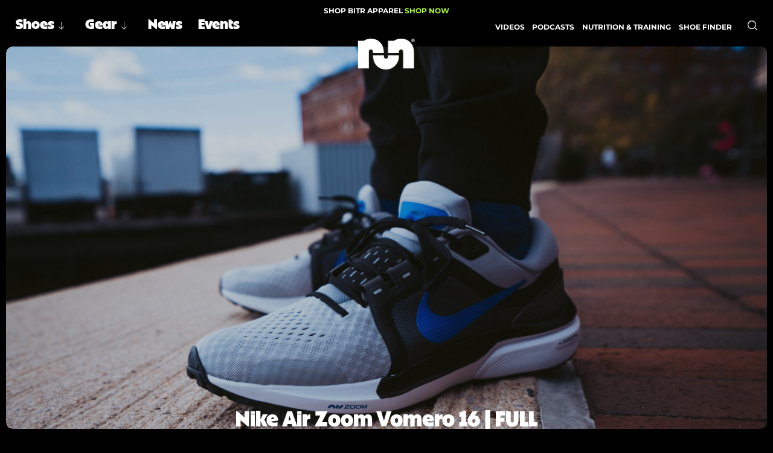

--- FILE ---
content_type: text/html; charset=UTF-8
request_url: https://believeintherun.com/videos/nike-air-zoom-vomero-16-full-review-dont-sleep-on-this-one/
body_size: 27709
content:
<!DOCTYPE html>
<html lang="en" style="--vh:1vh;--pad:4vw;">
	<head> <script type="text/javascript">
/* <![CDATA[ */
var gform;gform||(document.addEventListener("gform_main_scripts_loaded",function(){gform.scriptsLoaded=!0}),document.addEventListener("gform/theme/scripts_loaded",function(){gform.themeScriptsLoaded=!0}),window.addEventListener("DOMContentLoaded",function(){gform.domLoaded=!0}),gform={domLoaded:!1,scriptsLoaded:!1,themeScriptsLoaded:!1,isFormEditor:()=>"function"==typeof InitializeEditor,callIfLoaded:function(o){return!(!gform.domLoaded||!gform.scriptsLoaded||!gform.themeScriptsLoaded&&!gform.isFormEditor()||(gform.isFormEditor()&&console.warn("The use of gform.initializeOnLoaded() is deprecated in the form editor context and will be removed in Gravity Forms 3.1."),o(),0))},initializeOnLoaded:function(o){gform.callIfLoaded(o)||(document.addEventListener("gform_main_scripts_loaded",()=>{gform.scriptsLoaded=!0,gform.callIfLoaded(o)}),document.addEventListener("gform/theme/scripts_loaded",()=>{gform.themeScriptsLoaded=!0,gform.callIfLoaded(o)}),window.addEventListener("DOMContentLoaded",()=>{gform.domLoaded=!0,gform.callIfLoaded(o)}))},hooks:{action:{},filter:{}},addAction:function(o,r,e,t){gform.addHook("action",o,r,e,t)},addFilter:function(o,r,e,t){gform.addHook("filter",o,r,e,t)},doAction:function(o){gform.doHook("action",o,arguments)},applyFilters:function(o){return gform.doHook("filter",o,arguments)},removeAction:function(o,r){gform.removeHook("action",o,r)},removeFilter:function(o,r,e){gform.removeHook("filter",o,r,e)},addHook:function(o,r,e,t,n){null==gform.hooks[o][r]&&(gform.hooks[o][r]=[]);var d=gform.hooks[o][r];null==n&&(n=r+"_"+d.length),gform.hooks[o][r].push({tag:n,callable:e,priority:t=null==t?10:t})},doHook:function(r,o,e){var t;if(e=Array.prototype.slice.call(e,1),null!=gform.hooks[r][o]&&((o=gform.hooks[r][o]).sort(function(o,r){return o.priority-r.priority}),o.forEach(function(o){"function"!=typeof(t=o.callable)&&(t=window[t]),"action"==r?t.apply(null,e):e[0]=t.apply(null,e)})),"filter"==r)return e[0]},removeHook:function(o,r,t,n){var e;null!=gform.hooks[o][r]&&(e=(e=gform.hooks[o][r]).filter(function(o,r,e){return!!(null!=n&&n!=o.tag||null!=t&&t!=o.priority)}),gform.hooks[o][r]=e)}});
/* ]]> */
</script>

		<title>Nike Air Zoom Vomero 16 | FULL REVIEW | Don&#039;t Sleep on This One - Believe in the Run</title>
		<meta name="theme-color" content="#ADFC2D">
		<meta name="viewport" content="width=device-width,initial-scale=1.0, maximum-scale=5.0, user-scalable=yes" />
		<script data-no-optimize="1" data-cfasync="false">!function(){"use strict";const t={adt_ei:{identityApiKey:"plainText",source:"url",type:"plaintext",priority:1},adt_eih:{identityApiKey:"sha256",source:"urlh",type:"hashed",priority:2},sh_kit:{identityApiKey:"sha256",source:"urlhck",type:"hashed",priority:3}},e=Object.keys(t);function i(t){return function(t){const e=t.match(/((?=([a-z0-9._!#$%+^&*()[\]<>-]+))\2@[a-z0-9._-]+\.[a-z0-9._-]+)/gi);return e?e[0]:""}(function(t){return t.replace(/\s/g,"")}(t.toLowerCase()))}!async function(){const n=new URL(window.location.href),o=n.searchParams;let a=null;const r=Object.entries(t).sort(([,t],[,e])=>t.priority-e.priority).map(([t])=>t);for(const e of r){const n=o.get(e),r=t[e];if(!n||!r)continue;const c=decodeURIComponent(n),d="plaintext"===r.type&&i(c),s="hashed"===r.type&&c;if(d||s){a={value:c,config:r};break}}if(a){const{value:t,config:e}=a;window.adthrive=window.adthrive||{},window.adthrive.cmd=window.adthrive.cmd||[],window.adthrive.cmd.push(function(){window.adthrive.identityApi({source:e.source,[e.identityApiKey]:t},({success:i,data:n})=>{i?window.adthrive.log("info","Plugin","detectEmails",`Identity API called with ${e.type} email: ${t}`,n):window.adthrive.log("warning","Plugin","detectEmails",`Failed to call Identity API with ${e.type} email: ${t}`,n)})})}!function(t,e){const i=new URL(e);t.forEach(t=>i.searchParams.delete(t)),history.replaceState(null,"",i.toString())}(e,n)}()}();
</script><meta name='robots' content='index, follow, max-image-preview:large, max-snippet:-1, max-video-preview:-1' />
	<style>img:is([sizes="auto" i], [sizes^="auto," i]) { contain-intrinsic-size: 3000px 1500px }</style>
	
<script data-no-optimize="1" data-cfasync="false">
(function(w, d) {
	w.adthrive = w.adthrive || {};
	w.adthrive.cmd = w.adthrive.cmd || [];
	w.adthrive.plugin = 'adthrive-ads-3.10.0';
	w.adthrive.host = 'ads.adthrive.com';
	w.adthrive.integration = 'plugin';

	var commitParam = (w.adthriveCLS && w.adthriveCLS.bucket !== 'prod' && w.adthriveCLS.branch) ? '&commit=' + w.adthriveCLS.branch : '';

	var s = d.createElement('script');
	s.async = true;
	s.referrerpolicy='no-referrer-when-downgrade';
	s.src = 'https://' + w.adthrive.host + '/sites/5fee16c5ffc11eff2bca8662/ads.min.js?referrer=' + w.encodeURIComponent(w.location.href) + commitParam + '&cb=' + (Math.floor(Math.random() * 100) + 1) + '';
	var n = d.getElementsByTagName('script')[0];
	n.parentNode.insertBefore(s, n);
})(window, document);
</script>
<link rel="dns-prefetch" href="https://ads.adthrive.com/"><link rel="preconnect" href="https://ads.adthrive.com/"><link rel="preconnect" href="https://ads.adthrive.com/" crossorigin>
	<!-- This site is optimized with the Yoast SEO Premium plugin v26.5 (Yoast SEO v26.8) - https://yoast.com/product/yoast-seo-premium-wordpress/ -->
	<link rel="canonical" href="https://believeintherun.com/videos/nike-air-zoom-vomero-16-full-review-dont-sleep-on-this-one/" />
	<meta property="og:locale" content="en_US" />
	<meta property="og:type" content="article" />
	<meta property="og:title" content="Nike Air Zoom Vomero 16 | FULL REVIEW | Don&#039;t Sleep on This One" />
	<meta property="og:description" content="It&#8217;s been a long time coming, but we finally have our thoughts on the Nike Air Zoom Vomero 16. Definitely one of the better Nikes from this year, maybe better [&hellip;]" />
	<meta property="og:url" content="https://believeintherun.com/videos/nike-air-zoom-vomero-16-full-review-dont-sleep-on-this-one/" />
	<meta property="og:site_name" content="Believe in the Run" />
	<meta property="article:publisher" content="https://www.facebook.com/bintherun" />
	<meta property="article:modified_time" content="2022-10-25T21:42:37+00:00" />
	<meta property="og:image" content="https://believeintherun.com/wp-content/uploads/2021/12/BRM00703-scaled.jpg" />
	<meta property="og:image:width" content="2560" />
	<meta property="og:image:height" content="1707" />
	<meta property="og:image:type" content="image/jpeg" />
	<meta name="twitter:card" content="summary_large_image" />
	<meta name="twitter:site" content="@Bintherun" />
	<script type="application/ld+json" class="yoast-schema-graph">{"@context":"https://schema.org","@graph":[{"@type":"WebPage","@id":"https://believeintherun.com/videos/nike-air-zoom-vomero-16-full-review-dont-sleep-on-this-one/","url":"https://believeintherun.com/videos/nike-air-zoom-vomero-16-full-review-dont-sleep-on-this-one/","name":"Nike Air Zoom Vomero 16 | FULL REVIEW | Don't Sleep on This One - Believe in the Run","isPartOf":{"@id":"https://believeintherun.com/#website"},"primaryImageOfPage":{"@id":"https://believeintherun.com/videos/nike-air-zoom-vomero-16-full-review-dont-sleep-on-this-one/#primaryimage"},"image":{"@id":"https://believeintherun.com/videos/nike-air-zoom-vomero-16-full-review-dont-sleep-on-this-one/#primaryimage"},"thumbnailUrl":"https://believeintherun.com/wp-content/uploads/2021/12/BRM00703-scaled.jpg","datePublished":"2021-12-20T18:55:28+00:00","dateModified":"2022-10-25T21:42:37+00:00","breadcrumb":{"@id":"https://believeintherun.com/videos/nike-air-zoom-vomero-16-full-review-dont-sleep-on-this-one/#breadcrumb"},"inLanguage":"en-US","potentialAction":[{"@type":"ReadAction","target":["https://believeintherun.com/videos/nike-air-zoom-vomero-16-full-review-dont-sleep-on-this-one/"]}]},{"@type":"ImageObject","inLanguage":"en-US","@id":"https://believeintherun.com/videos/nike-air-zoom-vomero-16-full-review-dont-sleep-on-this-one/#primaryimage","url":"https://believeintherun.com/wp-content/uploads/2021/12/BRM00703-scaled.jpg","contentUrl":"https://believeintherun.com/wp-content/uploads/2021/12/BRM00703-scaled.jpg","width":2560,"height":1707,"caption":"nike"},{"@type":"BreadcrumbList","@id":"https://believeintherun.com/videos/nike-air-zoom-vomero-16-full-review-dont-sleep-on-this-one/#breadcrumb","itemListElement":[{"@type":"ListItem","position":1,"name":"Home","item":"https://believeintherun.com/"},{"@type":"ListItem","position":2,"name":"Videos","item":"https://believeintherun.com/videos/"},{"@type":"ListItem","position":3,"name":"Nike Air Zoom Vomero 16 | FULL REVIEW | Don&#8217;t Sleep on This One"}]},{"@type":"WebSite","@id":"https://believeintherun.com/#website","url":"https://believeintherun.com/","name":"Believe in the Run","description":"Running shoe review and run culture website","publisher":{"@id":"https://believeintherun.com/#organization"},"potentialAction":[{"@type":"SearchAction","target":{"@type":"EntryPoint","urlTemplate":"https://believeintherun.com/?s={search_term_string}"},"query-input":{"@type":"PropertyValueSpecification","valueRequired":true,"valueName":"search_term_string"}}],"inLanguage":"en-US"},{"@type":"Organization","@id":"https://believeintherun.com/#organization","name":"Believe in the Run","url":"https://believeintherun.com/","logo":{"@type":"ImageObject","inLanguage":"en-US","@id":"https://believeintherun.com/#/schema/logo/image/","url":"https://believeintherun.com/wp-content/uploads/2017/12/cropped-bitr-Face-logo.jpg","contentUrl":"https://believeintherun.com/wp-content/uploads/2017/12/cropped-bitr-Face-logo.jpg","width":512,"height":512,"caption":"Believe in the Run"},"image":{"@id":"https://believeintherun.com/#/schema/logo/image/"},"sameAs":["https://www.facebook.com/bintherun","https://x.com/Bintherun","https://www.instagram.com/believeintherun"]}]}</script>
	<!-- / Yoast SEO Premium plugin. -->


<link rel="alternate" type="application/rss+xml" title="Believe in the Run &raquo; Nike Air Zoom Vomero 16 | FULL REVIEW | Don&#8217;t Sleep on This One Comments Feed" href="https://believeintherun.com/videos/nike-air-zoom-vomero-16-full-review-dont-sleep-on-this-one/feed/" />
<script type="text/javascript">
/* <![CDATA[ */
window._wpemojiSettings = {"baseUrl":"https:\/\/s.w.org\/images\/core\/emoji\/16.0.1\/72x72\/","ext":".png","svgUrl":"https:\/\/s.w.org\/images\/core\/emoji\/16.0.1\/svg\/","svgExt":".svg","source":{"concatemoji":"https:\/\/believeintherun.com\/wp-includes\/js\/wp-emoji-release.min.js?ver=6.8.3"}};
/*! This file is auto-generated */
!function(s,n){var o,i,e;function c(e){try{var t={supportTests:e,timestamp:(new Date).valueOf()};sessionStorage.setItem(o,JSON.stringify(t))}catch(e){}}function p(e,t,n){e.clearRect(0,0,e.canvas.width,e.canvas.height),e.fillText(t,0,0);var t=new Uint32Array(e.getImageData(0,0,e.canvas.width,e.canvas.height).data),a=(e.clearRect(0,0,e.canvas.width,e.canvas.height),e.fillText(n,0,0),new Uint32Array(e.getImageData(0,0,e.canvas.width,e.canvas.height).data));return t.every(function(e,t){return e===a[t]})}function u(e,t){e.clearRect(0,0,e.canvas.width,e.canvas.height),e.fillText(t,0,0);for(var n=e.getImageData(16,16,1,1),a=0;a<n.data.length;a++)if(0!==n.data[a])return!1;return!0}function f(e,t,n,a){switch(t){case"flag":return n(e,"\ud83c\udff3\ufe0f\u200d\u26a7\ufe0f","\ud83c\udff3\ufe0f\u200b\u26a7\ufe0f")?!1:!n(e,"\ud83c\udde8\ud83c\uddf6","\ud83c\udde8\u200b\ud83c\uddf6")&&!n(e,"\ud83c\udff4\udb40\udc67\udb40\udc62\udb40\udc65\udb40\udc6e\udb40\udc67\udb40\udc7f","\ud83c\udff4\u200b\udb40\udc67\u200b\udb40\udc62\u200b\udb40\udc65\u200b\udb40\udc6e\u200b\udb40\udc67\u200b\udb40\udc7f");case"emoji":return!a(e,"\ud83e\udedf")}return!1}function g(e,t,n,a){var r="undefined"!=typeof WorkerGlobalScope&&self instanceof WorkerGlobalScope?new OffscreenCanvas(300,150):s.createElement("canvas"),o=r.getContext("2d",{willReadFrequently:!0}),i=(o.textBaseline="top",o.font="600 32px Arial",{});return e.forEach(function(e){i[e]=t(o,e,n,a)}),i}function t(e){var t=s.createElement("script");t.src=e,t.defer=!0,s.head.appendChild(t)}"undefined"!=typeof Promise&&(o="wpEmojiSettingsSupports",i=["flag","emoji"],n.supports={everything:!0,everythingExceptFlag:!0},e=new Promise(function(e){s.addEventListener("DOMContentLoaded",e,{once:!0})}),new Promise(function(t){var n=function(){try{var e=JSON.parse(sessionStorage.getItem(o));if("object"==typeof e&&"number"==typeof e.timestamp&&(new Date).valueOf()<e.timestamp+604800&&"object"==typeof e.supportTests)return e.supportTests}catch(e){}return null}();if(!n){if("undefined"!=typeof Worker&&"undefined"!=typeof OffscreenCanvas&&"undefined"!=typeof URL&&URL.createObjectURL&&"undefined"!=typeof Blob)try{var e="postMessage("+g.toString()+"("+[JSON.stringify(i),f.toString(),p.toString(),u.toString()].join(",")+"));",a=new Blob([e],{type:"text/javascript"}),r=new Worker(URL.createObjectURL(a),{name:"wpTestEmojiSupports"});return void(r.onmessage=function(e){c(n=e.data),r.terminate(),t(n)})}catch(e){}c(n=g(i,f,p,u))}t(n)}).then(function(e){for(var t in e)n.supports[t]=e[t],n.supports.everything=n.supports.everything&&n.supports[t],"flag"!==t&&(n.supports.everythingExceptFlag=n.supports.everythingExceptFlag&&n.supports[t]);n.supports.everythingExceptFlag=n.supports.everythingExceptFlag&&!n.supports.flag,n.DOMReady=!1,n.readyCallback=function(){n.DOMReady=!0}}).then(function(){return e}).then(function(){var e;n.supports.everything||(n.readyCallback(),(e=n.source||{}).concatemoji?t(e.concatemoji):e.wpemoji&&e.twemoji&&(t(e.twemoji),t(e.wpemoji)))}))}((window,document),window._wpemojiSettings);
/* ]]> */
</script>
<link rel='stylesheet' id='tribe-events-pro-mini-calendar-block-styles-css' href='https://believeintherun.com/wp-content/plugins/events-calendar-pro/build/css/tribe-events-pro-mini-calendar-block.css?ver=7.7.12' type='text/css' media='all' />
<style id='wp-emoji-styles-inline-css' type='text/css'>

	img.wp-smiley, img.emoji {
		display: inline !important;
		border: none !important;
		box-shadow: none !important;
		height: 1em !important;
		width: 1em !important;
		margin: 0 0.07em !important;
		vertical-align: -0.1em !important;
		background: none !important;
		padding: 0 !important;
	}
</style>
<link rel='stylesheet' id='wp-block-library-css' href='https://believeintherun.com/wp-includes/css/dist/block-library/style.min.css?ver=6.8.3' type='text/css' media='all' />
<style id='classic-theme-styles-inline-css' type='text/css'>
/*! This file is auto-generated */
.wp-block-button__link{color:#fff;background-color:#32373c;border-radius:9999px;box-shadow:none;text-decoration:none;padding:calc(.667em + 2px) calc(1.333em + 2px);font-size:1.125em}.wp-block-file__button{background:#32373c;color:#fff;text-decoration:none}
</style>
<style id='global-styles-inline-css' type='text/css'>
:root{--wp--preset--aspect-ratio--square: 1;--wp--preset--aspect-ratio--4-3: 4/3;--wp--preset--aspect-ratio--3-4: 3/4;--wp--preset--aspect-ratio--3-2: 3/2;--wp--preset--aspect-ratio--2-3: 2/3;--wp--preset--aspect-ratio--16-9: 16/9;--wp--preset--aspect-ratio--9-16: 9/16;--wp--preset--color--black: #000000;--wp--preset--color--cyan-bluish-gray: #abb8c3;--wp--preset--color--white: #ffffff;--wp--preset--color--pale-pink: #f78da7;--wp--preset--color--vivid-red: #cf2e2e;--wp--preset--color--luminous-vivid-orange: #ff6900;--wp--preset--color--luminous-vivid-amber: #fcb900;--wp--preset--color--light-green-cyan: #7bdcb5;--wp--preset--color--vivid-green-cyan: #00d084;--wp--preset--color--pale-cyan-blue: #8ed1fc;--wp--preset--color--vivid-cyan-blue: #0693e3;--wp--preset--color--vivid-purple: #9b51e0;--wp--preset--gradient--vivid-cyan-blue-to-vivid-purple: linear-gradient(135deg,rgba(6,147,227,1) 0%,rgb(155,81,224) 100%);--wp--preset--gradient--light-green-cyan-to-vivid-green-cyan: linear-gradient(135deg,rgb(122,220,180) 0%,rgb(0,208,130) 100%);--wp--preset--gradient--luminous-vivid-amber-to-luminous-vivid-orange: linear-gradient(135deg,rgba(252,185,0,1) 0%,rgba(255,105,0,1) 100%);--wp--preset--gradient--luminous-vivid-orange-to-vivid-red: linear-gradient(135deg,rgba(255,105,0,1) 0%,rgb(207,46,46) 100%);--wp--preset--gradient--very-light-gray-to-cyan-bluish-gray: linear-gradient(135deg,rgb(238,238,238) 0%,rgb(169,184,195) 100%);--wp--preset--gradient--cool-to-warm-spectrum: linear-gradient(135deg,rgb(74,234,220) 0%,rgb(151,120,209) 20%,rgb(207,42,186) 40%,rgb(238,44,130) 60%,rgb(251,105,98) 80%,rgb(254,248,76) 100%);--wp--preset--gradient--blush-light-purple: linear-gradient(135deg,rgb(255,206,236) 0%,rgb(152,150,240) 100%);--wp--preset--gradient--blush-bordeaux: linear-gradient(135deg,rgb(254,205,165) 0%,rgb(254,45,45) 50%,rgb(107,0,62) 100%);--wp--preset--gradient--luminous-dusk: linear-gradient(135deg,rgb(255,203,112) 0%,rgb(199,81,192) 50%,rgb(65,88,208) 100%);--wp--preset--gradient--pale-ocean: linear-gradient(135deg,rgb(255,245,203) 0%,rgb(182,227,212) 50%,rgb(51,167,181) 100%);--wp--preset--gradient--electric-grass: linear-gradient(135deg,rgb(202,248,128) 0%,rgb(113,206,126) 100%);--wp--preset--gradient--midnight: linear-gradient(135deg,rgb(2,3,129) 0%,rgb(40,116,252) 100%);--wp--preset--font-size--small: 13px;--wp--preset--font-size--medium: 20px;--wp--preset--font-size--large: 36px;--wp--preset--font-size--x-large: 42px;--wp--preset--spacing--20: 0.44rem;--wp--preset--spacing--30: 0.67rem;--wp--preset--spacing--40: 1rem;--wp--preset--spacing--50: 1.5rem;--wp--preset--spacing--60: 2.25rem;--wp--preset--spacing--70: 3.38rem;--wp--preset--spacing--80: 5.06rem;--wp--preset--shadow--natural: 6px 6px 9px rgba(0, 0, 0, 0.2);--wp--preset--shadow--deep: 12px 12px 50px rgba(0, 0, 0, 0.4);--wp--preset--shadow--sharp: 6px 6px 0px rgba(0, 0, 0, 0.2);--wp--preset--shadow--outlined: 6px 6px 0px -3px rgba(255, 255, 255, 1), 6px 6px rgba(0, 0, 0, 1);--wp--preset--shadow--crisp: 6px 6px 0px rgba(0, 0, 0, 1);}:where(.is-layout-flex){gap: 0.5em;}:where(.is-layout-grid){gap: 0.5em;}body .is-layout-flex{display: flex;}.is-layout-flex{flex-wrap: wrap;align-items: center;}.is-layout-flex > :is(*, div){margin: 0;}body .is-layout-grid{display: grid;}.is-layout-grid > :is(*, div){margin: 0;}:where(.wp-block-columns.is-layout-flex){gap: 2em;}:where(.wp-block-columns.is-layout-grid){gap: 2em;}:where(.wp-block-post-template.is-layout-flex){gap: 1.25em;}:where(.wp-block-post-template.is-layout-grid){gap: 1.25em;}.has-black-color{color: var(--wp--preset--color--black) !important;}.has-cyan-bluish-gray-color{color: var(--wp--preset--color--cyan-bluish-gray) !important;}.has-white-color{color: var(--wp--preset--color--white) !important;}.has-pale-pink-color{color: var(--wp--preset--color--pale-pink) !important;}.has-vivid-red-color{color: var(--wp--preset--color--vivid-red) !important;}.has-luminous-vivid-orange-color{color: var(--wp--preset--color--luminous-vivid-orange) !important;}.has-luminous-vivid-amber-color{color: var(--wp--preset--color--luminous-vivid-amber) !important;}.has-light-green-cyan-color{color: var(--wp--preset--color--light-green-cyan) !important;}.has-vivid-green-cyan-color{color: var(--wp--preset--color--vivid-green-cyan) !important;}.has-pale-cyan-blue-color{color: var(--wp--preset--color--pale-cyan-blue) !important;}.has-vivid-cyan-blue-color{color: var(--wp--preset--color--vivid-cyan-blue) !important;}.has-vivid-purple-color{color: var(--wp--preset--color--vivid-purple) !important;}.has-black-background-color{background-color: var(--wp--preset--color--black) !important;}.has-cyan-bluish-gray-background-color{background-color: var(--wp--preset--color--cyan-bluish-gray) !important;}.has-white-background-color{background-color: var(--wp--preset--color--white) !important;}.has-pale-pink-background-color{background-color: var(--wp--preset--color--pale-pink) !important;}.has-vivid-red-background-color{background-color: var(--wp--preset--color--vivid-red) !important;}.has-luminous-vivid-orange-background-color{background-color: var(--wp--preset--color--luminous-vivid-orange) !important;}.has-luminous-vivid-amber-background-color{background-color: var(--wp--preset--color--luminous-vivid-amber) !important;}.has-light-green-cyan-background-color{background-color: var(--wp--preset--color--light-green-cyan) !important;}.has-vivid-green-cyan-background-color{background-color: var(--wp--preset--color--vivid-green-cyan) !important;}.has-pale-cyan-blue-background-color{background-color: var(--wp--preset--color--pale-cyan-blue) !important;}.has-vivid-cyan-blue-background-color{background-color: var(--wp--preset--color--vivid-cyan-blue) !important;}.has-vivid-purple-background-color{background-color: var(--wp--preset--color--vivid-purple) !important;}.has-black-border-color{border-color: var(--wp--preset--color--black) !important;}.has-cyan-bluish-gray-border-color{border-color: var(--wp--preset--color--cyan-bluish-gray) !important;}.has-white-border-color{border-color: var(--wp--preset--color--white) !important;}.has-pale-pink-border-color{border-color: var(--wp--preset--color--pale-pink) !important;}.has-vivid-red-border-color{border-color: var(--wp--preset--color--vivid-red) !important;}.has-luminous-vivid-orange-border-color{border-color: var(--wp--preset--color--luminous-vivid-orange) !important;}.has-luminous-vivid-amber-border-color{border-color: var(--wp--preset--color--luminous-vivid-amber) !important;}.has-light-green-cyan-border-color{border-color: var(--wp--preset--color--light-green-cyan) !important;}.has-vivid-green-cyan-border-color{border-color: var(--wp--preset--color--vivid-green-cyan) !important;}.has-pale-cyan-blue-border-color{border-color: var(--wp--preset--color--pale-cyan-blue) !important;}.has-vivid-cyan-blue-border-color{border-color: var(--wp--preset--color--vivid-cyan-blue) !important;}.has-vivid-purple-border-color{border-color: var(--wp--preset--color--vivid-purple) !important;}.has-vivid-cyan-blue-to-vivid-purple-gradient-background{background: var(--wp--preset--gradient--vivid-cyan-blue-to-vivid-purple) !important;}.has-light-green-cyan-to-vivid-green-cyan-gradient-background{background: var(--wp--preset--gradient--light-green-cyan-to-vivid-green-cyan) !important;}.has-luminous-vivid-amber-to-luminous-vivid-orange-gradient-background{background: var(--wp--preset--gradient--luminous-vivid-amber-to-luminous-vivid-orange) !important;}.has-luminous-vivid-orange-to-vivid-red-gradient-background{background: var(--wp--preset--gradient--luminous-vivid-orange-to-vivid-red) !important;}.has-very-light-gray-to-cyan-bluish-gray-gradient-background{background: var(--wp--preset--gradient--very-light-gray-to-cyan-bluish-gray) !important;}.has-cool-to-warm-spectrum-gradient-background{background: var(--wp--preset--gradient--cool-to-warm-spectrum) !important;}.has-blush-light-purple-gradient-background{background: var(--wp--preset--gradient--blush-light-purple) !important;}.has-blush-bordeaux-gradient-background{background: var(--wp--preset--gradient--blush-bordeaux) !important;}.has-luminous-dusk-gradient-background{background: var(--wp--preset--gradient--luminous-dusk) !important;}.has-pale-ocean-gradient-background{background: var(--wp--preset--gradient--pale-ocean) !important;}.has-electric-grass-gradient-background{background: var(--wp--preset--gradient--electric-grass) !important;}.has-midnight-gradient-background{background: var(--wp--preset--gradient--midnight) !important;}.has-small-font-size{font-size: var(--wp--preset--font-size--small) !important;}.has-medium-font-size{font-size: var(--wp--preset--font-size--medium) !important;}.has-large-font-size{font-size: var(--wp--preset--font-size--large) !important;}.has-x-large-font-size{font-size: var(--wp--preset--font-size--x-large) !important;}
:where(.wp-block-post-template.is-layout-flex){gap: 1.25em;}:where(.wp-block-post-template.is-layout-grid){gap: 1.25em;}
:where(.wp-block-columns.is-layout-flex){gap: 2em;}:where(.wp-block-columns.is-layout-grid){gap: 2em;}
:root :where(.wp-block-pullquote){font-size: 1.5em;line-height: 1.6;}
</style>
<link rel='stylesheet' id='main-css' href='https://believeintherun.com/wp-content/themes/bitr/assets/css/style.css?ver=1750709761' type='text/css' media='' />
<script type="text/javascript" src="https://believeintherun.com/wp-includes/js/jquery/jquery.min.js?ver=3.7.1" id="jquery-core-js"></script>
<script type="text/javascript" src="https://believeintherun.com/wp-includes/js/jquery/jquery-migrate.min.js?ver=3.4.1" id="jquery-migrate-js"></script>
<script type="text/javascript" src="https://believeintherun.com/wp-content/themes/bitr/assets/js/lib.js?ver=6.8.3" id="lib-js"></script>
<link rel="https://api.w.org/" href="https://believeintherun.com/wp-json/" /><link rel="EditURI" type="application/rsd+xml" title="RSD" href="https://believeintherun.com/xmlrpc.php?rsd" />
<link rel='shortlink' href='https://believeintherun.com/?p=25314' />
<link rel="alternate" title="oEmbed (JSON)" type="application/json+oembed" href="https://believeintherun.com/wp-json/oembed/1.0/embed?url=https%3A%2F%2Fbelieveintherun.com%2Fvideos%2Fnike-air-zoom-vomero-16-full-review-dont-sleep-on-this-one%2F" />
<link rel="alternate" title="oEmbed (XML)" type="text/xml+oembed" href="https://believeintherun.com/wp-json/oembed/1.0/embed?url=https%3A%2F%2Fbelieveintherun.com%2Fvideos%2Fnike-air-zoom-vomero-16-full-review-dont-sleep-on-this-one%2F&#038;format=xml" />
<meta name="tec-api-version" content="v1"><meta name="tec-api-origin" content="https://believeintherun.com"><link rel="alternate" href="https://believeintherun.com/wp-json/tribe/events/v1/" /><meta name="generator" content="The Events Calendar v6.10.2" />		<style type="text/css" id="wp-custom-css">
			.tribe-tickets-table .tribe-tickets-order_status-row {
display: none;
}
tr.tribe-tickets-meta-row {
display: table-row !important;
}		</style>
				<script type='text/javascript' src='https://www.googletagmanager.com/gtag/js?id=UA-8263645-1' id='google_gtagjs-js' async></script>
		<script type='text/javascript' id='google_gtagjs-js-after'>
		window.dataLayer = window.dataLayer || [];function gtag(){dataLayer.push(arguments);}
		gtag('set', 'linker', {"domains":["believeintherun.com"]} );
		gtag("js", new Date());
		gtag("set", "developer_id.dZTNiMT", true);
		gtag("config", "UA-8263645-1", {"anonymize_ip":true});
		gtag("config", "G-BPQVD8D60G");
		</script>
		<link rel="apple-touch-icon-precomposed" sizes="57x57" href="https://believeintherun.com/wp-content/themes/bitr/assets/images/favicon/apple-touch-icon-57x57.png" />
		<link rel="apple-touch-icon-precomposed" sizes="114x114" href="https://believeintherun.com/wp-content/themes/bitr/assets/images/favicon/apple-touch-icon-114x114.png" />
		<link rel="apple-touch-icon-precomposed" sizes="72x72" href="https://believeintherun.com/wp-content/themes/bitr/assets/images/favicon/apple-touch-icon-72x72.png" />
		<link rel="apple-touch-icon-precomposed" sizes="144x144" href="https://believeintherun.com/wp-content/themes/bitr/assets/images/favicon/apple-touch-icon-144x144.png" />
		<link rel="apple-touch-icon-precomposed" sizes="60x60" href="https://believeintherun.com/wp-content/themes/bitr/assets/images/favicon/apple-touch-icon-60x60.png" />
		<link rel="apple-touch-icon-precomposed" sizes="120x120" href="https://believeintherun.com/wp-content/themes/bitr/assets/images/favicon/apple-touch-icon-120x120.png" />
		<link rel="apple-touch-icon-precomposed" sizes="76x76" href="https://believeintherun.com/wp-content/themes/bitr/assets/images/favicon/apple-touch-icon-76x76.png" />
		<link rel="apple-touch-icon-precomposed" sizes="152x152" href="https://believeintherun.com/wp-content/themes/bitr/assets/images/favicon/apple-touch-icon-152x152.png" />
		<link rel="icon" type="image/png" href="https://believeintherun.com/wp-content/themes/bitr/assets/images/favicon/favicon-196x196.png" sizes="196x196" />
		<link rel="icon" type="image/png" href="https://believeintherun.com/wp-content/themes/bitr/assets/images/favicon/favicon-96x96.png" sizes="96x96" />
		<link rel="icon" type="image/png" href="https://believeintherun.com/wp-content/themes/bitr/assets/images/favicon/favicon-32x32.png" sizes="32x32" />
		<link rel="icon" type="image/png" href="https://believeintherun.com/wp-content/themes/bitr/assets/images/favicon/favicon-16x16.png" sizes="16x16" />
		<link rel="icon" type="image/png" href="https://believeintherun.com/wp-content/themes/bitr/assets/images/favicon/favicon-128.png" sizes="128x128" />
		<meta name="application-name" content="&nbsp;"/>
		<meta name="msapplication-TileColor" content="#ADFC2D" />
		<meta name="msapplication-TileImage" content="https://believeintherun.com/wp-content/themes/bitr/assets/images/favicon/mstile-144x144.png" />
		<meta name="msapplication-square70x70logo" content="https://believeintherun.com/wp-content/themes/bitr/assets/images/favicon/mstile-70x70.png" />
		<meta name="msapplication-square150x150logo" content="https://believeintherun.com/wp-content/themes/bitr/assets/images/favicon/mstile-150x150.png" />
		<meta name="msapplication-wide310x150logo" content="https://believeintherun.com/wp-content/themes/bitr/assets/images/favicon/mstile-310x150.png" />
		<meta name="msapplication-square310x310logo" content="https://believeintherun.com/wp-content/themes/bitr/assets/images/favicon/mstile-310x310.png" />

	</head>
	<body class="wp-singular video-template-default single single-video postid-25314 wp-theme-bitr tribe-no-js">
	<svg display="none">
  <defs>
    <style />
    <style>
      .cls-1 {}
    </style>
  </defs>
  <symbol viewBox="0 0 35.1 50" id="arrow-down-white">
    <style type="text/css">
      .st0 {
        fill: #FFFFFF;
      }
    </style>
    <path class="st0" d="M34.4,30.8c-0.9-0.9-2.4-0.9-3.4,0L19.9,41.9V0h-4.8v41.9L4.1,30.8c-0.9-0.9-2.4-0.9-3.4,0s-0.9,2.4,0,3.4
	l15.1,15.1c0.9,0.9,2.4,0.9,3.4,0l15.2-15.1C35.3,33.2,35.3,31.7,34.4,30.8L34.4,30.8z" />
  </symbol>
  <symbol viewBox="0 0 35.08 50" id="arrow-down">
    <path d="M34.38,30.79c-.93-.93-2.44-.94-3.37,0l-11.09,11.09V0h-4.76V41.87L4.07,30.78c-.93-.93-2.44-.93-3.37,0-.93,.93-.93,2.44,0,3.37l15.15,15.14c.93,.93,2.44,.93,3.37,0l15.15-15.14c.93-.93,.94-2.44,0-3.37Z" />
  </symbol>
  <symbol viewBox="0 0 50 35.08" id="arrow-left">
    <path d="M19.21,34.38c.93-.93,.94-2.44,0-3.37l-11.09-11.09H50v-4.76H8.13L19.22,4.07c.93-.93,.93-2.44,0-3.37-.93-.93-2.44-.93-3.37,0L.7,15.85c-.93,.93-.93,2.44,0,3.37l15.14,15.15c.93,.93,2.44,.94,3.37,0Z" />
  </symbol>
  <symbol viewBox="0 0 50 35.1" id="arrow-right-white">
    <style type="text/css">
      .st0 {
        fill: #FFFFFF;
      }
    </style>
    <path class="st0" d="M30.8,0.7c-0.9,0.9-0.9,2.4,0,3.4l11.1,11.1H0v4.8h41.9L30.8,31c-0.9,0.9-0.9,2.4,0,3.4s2.4,0.9,3.4,0
	l15.1-15.1c0.9-0.9,0.9-2.4,0-3.4L34.2,0.7C33.2-0.2,31.7-0.2,30.8,0.7z" />
  </symbol>
  <symbol viewBox="0 0 50 35.08" id="arrow-right">
    <path d="M30.79,.7c-.93,.93-.94,2.44,0,3.37l11.09,11.09H0v4.76H41.87l-11.09,11.09c-.93,.93-.93,2.44,0,3.37,.93,.93,2.44,.93,3.37,0l15.14-15.15c.93-.93,.93-2.44,0-3.37L34.16,.7c-.93-.93-2.44-.94-3.37,0Z" />
  </symbol>
  <symbol viewBox="0 0 21 21.6" id="audio-white">
    <style type="text/css">
      .st0 {
        fill: #FFFFFF;
      }
    </style>
    <path class="st0" d="M10.5,0C4.7,0,0,4.7,0,10.5v6.2c0,0.5,0.4,0.9,0.9,0.9h1.9v3c0,0.5,0.4,0.9,0.9,0.9h3.2c0.5,0,0.9-0.4,0.9-0.9
	l0,0v-7.6c0-0.5-0.4-0.9-0.9-0.9H3.7c-0.5,0-0.9,0.4-0.9,0.9l0,0v2.8H1.8v-5.3c0-4.8,3.9-8.8,8.8-8.8s8.8,3.9,8.8,8.8v5.4h-1v-2.8
	c0-0.5-0.4-0.9-0.9-0.9h-3.2c-0.5,0-0.9,0.4-0.9,0.9l0,0v7.6c0,0.5,0.4,0.9,0.9,0.9h3.2c0.5,0,0.9-0.4,0.9-0.9l0,0v-3.1h1.9
	c0.5,0,0.9-0.4,0.9-0.9l0,0v-6.2C21,4.7,16.3,0,10.5,0z" />
  </symbol>
  <symbol viewBox="0 0 21.04 21.57" id="audio">
    <path d="M10.52,0C4.72,.02,.02,4.72,0,10.52v6.22c0,.48,.39,.88,.88,.88h1.92v3.04c0,.48,.39,.88,.88,.88h3.21c.48,0,.88-.39,.88-.88h0v-7.57c0-.48-.39-.88-.88-.88H3.68c-.48,0-.88,.39-.88,.88h0v2.78H1.75v-5.35C1.75,5.68,5.67,1.75,10.51,1.75s8.77,3.92,8.77,8.77v5.35h-1.02v-2.78c0-.48-.39-.88-.88-.88h-3.21c-.48,0-.88,.39-.88,.88h0v7.6c0,.48,.39,.88,.88,.88h3.21c.48,0,.88-.39,.88-.88h0v-3.07h1.9c.48,0,.88-.39,.88-.88h0v-6.22C21.02,4.72,16.32,.02,10.52,0Z" />
  </symbol>
  <symbol viewBox="0 0 40 40" id="btn">
    <g>
      <path d="M30,2c4.4,0,8,3.6,8,8v20c0,4.4-3.6,8-8,8H10c-4.4,0-8-3.6-8-8V10c0-4.4,3.6-8,8-8H30 M30,0H10C4.5,0,0,4.5,0,10v20
		c0,5.5,4.5,10,10,10h20c5.5,0,10-4.5,10-10V10C40,4.5,35.5,0,30,0L30,0z" />
    </g>
    <g>
      <path d="M12.2,20.3c0.5,0,0.8,0.1,1.1,0.3c1.2,0.7,1.6,2.4,1.6,5.3c0,4.8-1.2,6.3-4.3,6.3H5.8c0.1-3.2,0.1-6.8,0.1-11.8
		c0-5,0-8.7-0.1-11.8h4.8c3,0,4.1,1.2,4.1,6.4c0,2.6-0.3,4-1.3,4.8c-0.3,0.3-0.8,0.4-1.3,0.5V20.3z M10.1,11c-0.4,0-0.9,0-1.4,0
		c0,2.2,0,5.6,0,8c0.5,0,1,0,1.4,0c1.4,0,1.9-1.3,1.9-4C12,11.4,11.6,11,10.1,11z M12.1,25.5c0-3.1-0.6-4.2-1.9-4.2
		c-0.4,0-0.9,0-1.4,0c0,2.4,0,5.8,0,8.2c0.6,0.1,1,0.1,1.4,0.1C11.7,29.5,12.1,28.9,12.1,25.5z" />
      <path d="M23.5,8.5v1.3v1.4c-0.8,0-1.7,0-2.5,0c0,6.6,0,19.1,0.1,20.9c-0.4,0-1,0-1.5,0s-1,0-1.5,0c0.1-1.8,0.1-14.3,0.1-20.9
		c-0.8,0-1.6,0-2.5,0V9.8V8.5H23.5z" />
      <path d="M34.2,8.5c0,1.9-0.1,6.8-0.1,11.8c0,5.3,0,8.8,0,11.8h-3.1c-0.5-2.4-1.8-8.1-2.9-12.6c-0.5-2.6-0.8-5.3-1.1-8.1H27
		c0.2,3.2,0.2,6.1,0.3,8.3c0,6.4,0,10.7,0.1,12.3h-2.5c0-3.1,0-6.8,0-11.8c0-5,0-9,0-11.8h3.5c0.3,1.8,1.7,7.5,2.8,12.6
		c0.4,1.9,0.7,4.2,0.9,6.5h0.1c-0.2-2.6-0.3-5.1-0.3-7.8c0-3.5-0.1-8.9-0.2-11.3H34.2z" />
    </g>
  </symbol>
  <symbol viewBox="0 0 33.5 17" id="caret-down">
    <path id="caret-down-Polygon_16" d="m16.75,17L0,0h33.5l-16.75,17Z" />
  </symbol>
  <symbol viewBox="0 0 17 33.5" id="caret-left">
    <g id="caret-left-Group_9680">
      <path id="caret-left-Polygon_15" d="m0,16.75L17,0v33.5L0,16.75Z" />
    </g>
  </symbol>
  <symbol viewBox="0 0 17 33.5" id="caret-right">
    <path id="caret-right-Polygon_16" d="m17,16.75L0,33.5V0l17,16.75Z" />
  </symbol>
  <symbol viewBox="0 0 20 20" id="caret">
    <path id="caret-Path_708" d="M9.1,15.2c0.5,0.5,1.4,0.5,1.9,0l8.4-8.4c0.5-0.5,0.5-1.4-0.1-1.9c-0.5-0.5-1.3-0.5-1.8,0L10,12.3L2.5,4.8
	C2,4.3,1.1,4.4,0.6,4.9c-0.5,0.5-0.5,1.3,0,1.8L9.1,15.2z M8.7,12.3v1.9h2.6v-1.9H8.7z" />
  </symbol>
  <symbol viewBox="0 0 21.91 17.68" id="checkmark">
    <polygon points="20.28 0 8.35 14.72 1.32 9.03 0 10.66 7.03 16.35 7.03 16.36 8.66 17.68 21.91 1.32 20.28 0" />
  </symbol>
  <symbol viewBox="0 0 26 23.9" id="close-thin">
    <polygon points="26,22.5 14.4,12 26,1.4 24.6,0 13,10.6 1.4,0 0,1.4 11.6,12 0,22.5 1.4,23.9 13,13.3 24.6,23.9 " />
  </symbol>
  <symbol viewBox="0 0 19.1 19.1" id="close">
    <path id="close-Path_3739" d="M3.6,0l6,6l6-6l3.6,3.6l-6,6l6,6l-3.6,3.6l-6-6l-6,6L0,15.5l6-6l-6-6L3.6,0z" />
  </symbol>
  <symbol viewBox="0 0 40 40" id="dot-green">
    <style type="text/css">
      .st0 {
        fill: #ADFC2D;
      }
    </style>
    <circle class="st0" cx="20" cy="20" r="12.5" />
  </symbol>
  <symbol viewBox="0 0 40 40" id="dot-red">
    <style type="text/css">
      .st0 {
        fill: #F00001;
      }
    </style>
    <circle class="st0" cx="20" cy="20" r="12.5" />
  </symbol>
  <symbol viewBox="0 0 40 40" id="dot-yellow">
    <style type="text/css">
      .st0 {
        fill: #FDD008;
      }
    </style>
    <circle class="st0" cx="20" cy="20" r="12.5" />
  </symbol>
  <symbol viewBox="0 0 28.3 28.3" id="filters-alt">
    <style type="text/css">
      .st0 {
        fill: #ADFC2D;
      }
    </style>
    <g>
      <path d="M14,9.2C14,9.3,14,9.5,14,9.7s0,0.3-0.1,0.5h14.4v-1H14z" />
      <path d="M14.4,18.2H0v1h14.4c0-0.2-0.1-0.3-0.1-0.5S14.3,18.3,14.4,18.2z" />
      <path d="M24.3,18.4c-0.1-2.6-2.2-4.7-4.8-4.8c-0.1,0-0.1,0-0.2,0c-0.1,0-0.1,0-0.2,0c-2.7,0.1-4.8,2.3-4.8,5c0,2.8,2.2,5,5,5
		c2.7,0,4.9-2.2,5-4.8c0,0.1,0,0.2,0,0.3h4.1v-1h-4.1C24.3,18.3,24.3,18.3,24.3,18.4z M19.3,22.7c-2.2,0-4-1.8-4-4s1.8-4,4-4
		s4,1.8,4,4S21.5,22.7,19.3,22.7z" />
      <path class="st0" d="M8.7,4.7c-2.3,0.2-4.1,1.8-4.6,4C4.5,6.5,6.4,4.8,8.7,4.7z" />
      <circle class="st0" cx="9" cy="9.7" r="4" />
      <path class="st0" d="M14,9.2c-0.3-2.5-2.3-4.5-4.9-4.5c2.7,0,4.9,2.3,4.9,5c0,2.8-2.2,5-5,5c-2.4,0-4.4-1.7-4.9-4
		c0.5,2.3,2.5,4,4.9,4c2.6,0,4.7-2,4.9-4.5C14,10,14,9.8,14,9.7S14,9.3,14,9.2z" />
      <path d="M9,14.7c2.8,0,5-2.2,5-5c0-2.7-2.2-5-4.9-5c0,0,0,0-0.1,0c-0.1,0-0.2,0-0.3,0c-2.3,0.2-4.1,1.8-4.6,4c0,0.2,0,0.3-0.1,0.5
		H0v1h4.1c0,0.2,0,0.3,0.1,0.5C4.6,12.9,6.6,14.7,9,14.7z M9,5.7c2.2,0,4,1.8,4,4s-1.8,4-4,4s-4-1.8-4-4S6.8,5.7,9,5.7z" />
      <path class="st0" d="M24.3,18.4c0-0.1,0-0.2,0-0.3c-0.2-2.5-2.2-4.4-4.7-4.5C22.1,13.8,24.2,15.9,24.3,18.4z" />
      <circle class="st0" cx="19.3" cy="18.7" r="4" />
      <path class="st0" d="M19.3,23.7c-2.8,0-5-2.2-5-5c0-2.7,2.2-4.9,4.8-5c-2.5,0.1-4.5,2-4.8,4.5c0,0.2-0.1,0.3-0.1,0.5s0,0.3,0.1,0.5
		C14.6,21.7,16.7,23.7,19.3,23.7c2.6,0,4.7-2,4.9-4.5c0-0.1,0-0.2,0-0.3C24.2,21.5,22,23.7,19.3,23.7z" />
    </g>
  </symbol>
  <symbol viewBox="0 0 42 22" id="filters">
    <polygon points="10 2 10 0 6 0 6 2 0 2 0 4 6 4 6 6 10 6 10 4 42 4 42 2 10 2" />
    <polygon points="21 8 17 8 17 10 0 10 0 12 17 12 17 14 21 14 21 12 42 12 42 10 21 10 21 8" />
    <polygon points="10 16 6 16 6 18 0 18 0 20 6 20 6 22 10 22 10 20 42 20 42 18 10 18 10 16" />
  </symbol>
  <symbol viewBox="0 0 445.7 241.5" id="logo">
    <path d="M117.2,113.5H203v-0.4c0-33.1-7.7-58.8-23.2-77.3c-19.7-23.7-46-35.6-78.7-35.6C80.4,0.2,62,5.6,45.9,16.3H-1v217.4h85.8
	V104.6c0-13.2,5.3-19.7,16.1-19.7s16.3,6.6,16.3,19.7V113.5z" />
    <path d="M236,130.7v6.7c0,13-5.4,19.5-16.1,19.5s-16.3-6.5-16.3-19.5v-6.7h-85.8c0.3,32,8,57.1,23.2,75.3
	c19.9,23.7,46.1,35.6,78.7,35.6c28.6,0,52.8-10.2,72.5-30.6c19.7-20.4,29.6-45.5,29.6-75.1v-5.1L236,130.7L236,130.7z" />
    <path d="M416.5,35.7c-19.7-23.7-46-35.6-78.7-35.6c-20.7,0-39.1,5.4-55.2,16.1h-47l0.1,97.2h85.8v-8.9c0-13.2,5.4-19.7,16.1-19.7
	s16.3,6.6,16.3,19.7v129.2h85.8V113.1C439.6,80,431.9,54.2,416.5,35.7z" />
    <path d="M441.6,23.4c-2.6,2.6-5.8,3.9-9.5,3.9s-7.1-1.3-9.7-3.9s-3.9-5.9-3.9-9.7s1.4-7.3,4.2-9.9c2.7-2.5,5.8-3.7,9.4-3.7
	s7,1.3,9.6,4s4,5.9,4,9.6S444.3,20.8,441.6,23.4L441.6,23.4z M424.1,5.7c-2.2,2.2-3.2,4.9-3.2,7.9s1.1,5.8,3.3,8
	c2.2,2.2,4.9,3.3,8,3.3s5.7-1.1,7.9-3.3c2.2-2.2,3.3-4.9,3.3-8s-1.1-5.7-3.3-7.9c-2.2-2.3-4.9-3.4-8-3.4S426.3,3.5,424.1,5.7
	L424.1,5.7z M426.1,21.2V6.1c0.9,0,2.3,0,4.2,0s2.9,0,3.1,0c1.2,0.1,2.2,0.3,3,0.8c1.3,0.7,2,1.9,2,3.6c0,1.3-0.4,2.2-1.1,2.8
	s-1.6,0.9-2.6,1c1,0.2,1.7,0.5,2.1,0.9c0.9,0.7,1.3,1.9,1.3,3.4v1.4c0,0.1,0,0.3,0,0.4c0,0.1,0.1,0.3,0.1,0.4l0.1,0.4h-3.8
	c-0.1-0.5-0.2-1.2-0.2-2.1s-0.1-1.5-0.2-1.9c-0.2-0.5-0.6-0.9-1.1-1.1c-0.3-0.1-0.8-0.2-1.4-0.2l-0.9-0.1h-0.8v5.3L426.1,21.2
	L426.1,21.2z M433.3,9.1c-0.5-0.2-1.3-0.3-2.3-0.3h-1v4.4h1.5c0.9,0,1.6-0.2,2.2-0.6c0.5-0.4,0.8-1,0.8-1.8S434.1,9.4,433.3,9.1z" />
  </symbol>
  <symbol viewBox="0 0 22.6 24.3" id="play-white">
    <style type="text/css">
      .st0 {
        fill: #FFFFFF;
      }
    </style>
    <path id="play-white-Polygon_4" class="st0" d="M20.4,12.1l-17,9.2V3L20.4,12.1z" />
  </symbol>
  <symbol viewBox="0 0 22.64 24.26" id="play">
    <path id="play-Polygon_4" class="cls-1" d="M22.64,12.13L0,24.26V0L22.64,12.13Z" />
  </symbol>
  <symbol viewBox="0 0 19.13 21.96" id="reload">
    <g id="reload-Group_2367">
      <g id="reload-Group_2366">
        <path id="reload-Path_3062" class="cls-1" d="M0,12.25C.1,7.06,4.31,2.9,9.5,2.87l.05-2.87,4.71,4.38-4.86,4.21,.06-3.33c-3.96,.07-7.11,3.34-7.04,7.3,.07,3.96,3.34,7.11,7.3,7.04,3.96-.07,7.11-3.34,7.04-7.3-.03-1.44-.49-2.84-1.32-4.02l1.78-1.61c3.16,4.23,2.3,10.22-1.93,13.39s-10.22,2.3-13.39-1.93C.64,16.43-.03,14.37,0,12.25h0Z" />
      </g>
    </g>
  </symbol>
  <symbol viewBox="0 0 23.9 32.6" id="score">
    <!-- Generator: Adobe Illustrator 29.1.0, SVG Export Plug-In . SVG Version: 2.1.0 Build 142)  -->
    <path d="M23.7,21.2h0c-.5-.3-.9-.7-1.4-1.1,0,0,0-.1.1-.2,0-.2-.1-.4-.2-.5-1.1-1.1-2-2.1-2.9-3.1-.8-.9-1.5-1.7-2.3-2.5-.8-.8-1.6-1.4-2.3-1.9-.4-.3-.7-.5-1-.8-.7-.5-1.1-.9-1.3-1.3,0,0,0-.1,0-.2h0c0-.1,0-.2-.1-.3,0,0,0,0,0-.1-.2-.5-.3-1-.3-1.5s0-.9.1-1.4c0-.5.1-1.1.1-1.9,0-1.5-.6-2.4-1.2-2.8-.3-.3-.7-.5-1.1-.6,0,0-.1,0-.2,0-.3,0-.5-.2-.7-.4-.1-.1-.2-.2-.3-.3,0,0,0,0-.1-.1,0,0-.1,0-.2,0h0s0,0-.1,0c0,0,0,0-.1,0,0,0,0,0,0,0,0,0,0,0,0,.1h0c0,.2,0,.2,0,.2,0,0,0,0,0,0,0,0,0,0,0,0,0,0,0,0,0,0h0s0,0,0,0h-.1s0,0,0,0h0c0,0-.1,0-.2,0,0,0,0,0,0,0h0s0,0,0,0c0,0,0,0,0,0,0,0,0,0,0,0h0s0,0,0,.1c0,0,0,0,0,.1h0c0,.1,0,.1,0,.2,0,0,0,0,0,0,0,0,0,0,0,0s0,0,0,0c0,0,0,0,0,0-.3.2-.5.5-.7.9,0,.1,0,.2-.1.4h0c0,0-.2,0-.2,0s-.1,0-.2.1c-.1,0-.2.2-.3.4,0,.1,0,.2-.1.4,0,0,0,.2,0,.3v.3c0,0,0,.1,0,.2s0,.1,0,.2c0,.1.1.3.2.4,0,0,0,.1.2.2,0,0,.1,0,.2.1,0,0,0,0,.1,0,0,.3,0,.6.1.8,0,.5.2.9.2,1.2,0,.7-.5,1.5-.7,2,0,.2-.2.3-.2.4h0c0,.1,0,.2,0,.4,0,0,0,0,0,.1-.3.5-.6.8-1.1,1.2,0,0,0,0-.1.1h0c-.1.1-.3.2-.4.3,0,0,0,0,0,0h0c-.2.2-.6.4-.9.6.4-.7.7-1.4.6-1.6,0-.2-.4.2-.9.8.7-1.1,1.3-2.3,1-2.4h0c-.1,0-.6.6-1.1,1.2.6-1.1,1.1-2.2,1-2.4,0,0-.2,0-.2,0,0,0,0,0,0,0,0,0-.2.2-.3.3-.3.2-.6.6-1,1-.7.7-1.5,1.5-1.6,1.7,0,0,0,0-.1.1-.1.2-.3.4-.4.7-.1.3-.2.7,0,1.1.2.9.7,2.9.9,3.3.3.9,1,1.4,1.9,1.4s1.3-.3,1.6-.5c0,.2,0,.3.2.5,0,.2.2.3.4.4.3.6.7,1.1,1.2,1.5h0c.2.2.7.9.9,1.4,0,0,0,.2,0,.2,0,0,0,0,0,.1,0,0,0,0,0,.1,0,.2,0,.4.1.6v.3c0,0,0,.1,0,.1h0c0,.2,0,.3,0,.4,0,0,0,.1,0,.1,0,0,0,0,0,0h0s0,0,0,0h0s0,0,0,0c0,0,.1,0,.2,0,0,0,0,0,0,0,0,0,0,.1,0,.2,0,0,0,.1,0,.2h0s0,0,0,.1h0c0,.2,0,.2,0,.3,0,0,0,.1,0,.2h0c-.1,0-.3,0-.4-.2-.2-.1-.5-.1-.7-.1s-.6,0-1,.5c0,0-.2.2-.4.4,0,0,0,0,0,0,0,0-.1.1-.2.1,0,0,0,0,0,0,0,0,0,0,0,0h0c0,.1-.1.2-.2.2,0,0,0,0,0,0,0,0-.1.1-.2.1,0,0,0,0,0,0,0,0,0,0,0,0h0c0,.1-.1.2-.2.2,0,0,0,0,0,0,0,0-.1.1-.2.1,0,0,0,0,0,0,0,0,0,0,0,0h0c0,.1-.1.2-.2.2,0,0,0,0,0,0,0,0-.1.1-.2.1h0s0,0,0,0h0c0,0,0,0,0,0-.1.1-.3.3-.6.5-.2.2-1,.9-1.3,1.1-.4.3-.5.7-.5,1h0v.6c0,.2,0,.3.1.5-1.1.6-.8,2.2,2,2.2s4.3-1.7,6.1-1.7,2.4,1.7,5,1.7,3.4-1.1,3.2-1.8c0,0,.1,0,.1-.1.3-.2.4-.5.4-.9v-.6h0c0-.3-.2-.7-.5-1-.2-.2-1-.9-1.3-1.1-.2-.2-.5-.4-.6-.5,0,0,0,0,0,0h0c0,0,0,0,0,0h0s0-.1-.2-.2c0,0,0,0,0,0,0,0-.1-.1-.2-.2h0c0,0,0,0,0,0h0s0-.1-.2-.2c0,0,0,0,0,0,0,0-.1-.1-.2-.2h0c0,0,0,0,0,0h0s0-.1-.2-.2c0,0,0,0-.1,0,0,0-.1-.1-.2-.2h0c0,0,0,0,0,0h0s0-.1-.2-.2c0,0,0,0,0,0-.2-.2-.4-.4-.4-.4-.4-.5-.8-.5-1-.5s-.5,0-.7.1c-.2,0-.3.2-.4.3h0c0-.2,0-.2,0-.3v-.2s0,0,0-.1c0,0,0,0,0-.1h0c0,0,0-.1,0-.2s0-.1,0-.2,0,0,0-.1h0s0,0,0,0c0,0,0,0,.1,0,0,0,0,0,0,0h0s0,0,0,0c0,0,0,0,0,0,0,0,0,0,0,0h0s0,0,0,0c0,0,0,0,0-.1,0,0,0-.1,0-.2v-.2s0-.2,0-.2v-.4c.1-.3.5-.4.8-.4.4,0,2.3-.2,3.7-.6,0,0,0,.2,0,.2,0,0,0,0,0,0,.3.6,1.1,1,1.5.6.2.3.6.6,1.2.6s.5,0,.5-.1c.2.1.5.4,1.1.4s.7-.2.8-.3c.2.1.6.2,1.1,0,.6-.1.9-.6.9-.9s0-.2,0-.2c0,0,0-.1-.1-.2h0ZM10.5,24.6c0,0-.2,0-.2.1-.1.1-.2.2-.3.4,0,0,0,.1,0,.2,0,0,0,.1,0,.2,0,0,0-.1,0-.2,0,0,0-.2,0-.2,0-.2-.2-.3-.3-.4,0,0-.1-.1-.2-.1,0,0-.1,0-.1,0v-.2s0,0,0-.1,0,0,0,0h0c0-.2,0-.2,0-.3,0,0,0,0,0,0s0,0,0,0c0,0,0-.1,0-.2,0,0,0-.1,0-.2s0,0,0-.1h0s0,0,0,0c0,0,0,0,.1,0h0s0,0,0,0c0,0,0,0,0-.1,0,0,0-.2,0-.3,0,0,0,0,0,0h0c0,0,0-.2,0-.2v-.3c0,0,.2-.5.2-.5.2.1.3.3.4.5s.1.3.1.5c0,0,0,.2,0,.3,0,.1.1.4.5.5h0s0,.1,0,.1c0,0,0,.1,0,.2,0,0,0,.1,0,.2s0,0,0,0c0,0,0,0,0,0,0,0,0,0,0,.1h0c0,.2,0,.2,0,.2,0,0,0,0,0,.1v.2c0,0-.1,0-.1,0h0ZM10.8,23.2h0ZM21.7,22.2h0ZM4.9,11.6h0s0,0,0,0Z" />
    <path d="M6,2.6h0s0,0,0,0c0,0,0,0,0,0,0,0,0,0,0,0,0,0,0,0,0,0,0,0,0,0,0,0h0s0,0,0,0c0,0,0,0,.2-.2,0,0,0,0,.2,0,0,0,0,0,.1,0,0,0,0,0,.1,0,0,0,0-.1,0-.2s0,0,0-.1c0,0,0,0,0,0,0,0,0,0-.1,0,0,0,0,0-.1,0h0c0,0-.1,0-.2.1,0,0,0,0,0,0s0,0,0,0c0,0,0,0,0,.2,0,0,0,.1,0,.2h0v.2h0Z" />
  </symbol>
  <symbol viewBox="0 0 26.2 24.2" id="search">
    <style type="text/css">
      .st0 {
        fill: none;
      }
    </style>
    <g>
      <path class="st0" d="M4.5,16.7C1.2,13.4,1.3,8.1,4.6,4.8C6.4,3,8.7,2.1,11.1,2C8.7,2.1,6.4,3,4.6,4.8C1.3,8.1,1.2,13.4,4.5,16.7
		C4.7,16.9,4.9,17,5,17.2v0C4.9,17,4.7,16.9,4.5,16.7z" />
      <path d="M20.2,17.5c3.6-4,3.5-10.2-0.3-14.1c-0.2-0.2-0.4-0.4-0.7-0.6C14.4-1.2,7.4-0.9,3,3.5C-1,7.5-1,14,3,18
		c0.2,0.2,0.4,0.4,0.7,0.6c4.4,3.7,10.7,3.7,15.1,0.3l6.2,5.3l1.4-1.4h0L20.2,17.5z M4.5,16.7C1.2,13.4,1.3,8.1,4.6,4.8
		C6.4,3,8.7,2.1,11.1,2c2.4-0.1,4.7,0.7,6.7,2.3c0.2,0.2,0.4,0.3,0.6,0.5c3.3,3.3,3.2,8.6,0,11.9l0,0c-3.6,3.6-9.3,3.8-13.2,0.5v0v0
		C4.9,17,4.7,16.9,4.5,16.7z" />
    </g>
  </symbol>
  <symbol viewBox="0 0 34 23.8" id="youtube">
    <path d="M33.3,3.72c-.4-1.46-1.54-2.6-3-3C27.73,.02,17.66,0,17.03,0h-.06c-.63,0-10.7,.02-13.27,.7-1.46,.42-2.6,1.56-3,3.02C.22,6.42-.02,9.16,0,11.9c-.02,2.74,.22,5.48,.7,8.18,.4,1.46,1.54,2.6,3,3,2.6,.7,12.64,.72,13.27,.72h.06c.63,0,10.7-.02,13.27-.7,1.46-.4,2.6-1.54,3-3,.48-2.7,.72-5.43,.7-8.18v-.12c0-.79-.03-5.64-.7-8.08ZM13.61,17V6.8l8.85,5.1-8.85,5.1Z" />
  </symbol>
</svg>	<div id="global-frame">
		<div class="corner left"></div><div class="corner right"></div>
	</div>
	<div id="global-header-logo">	
		<a href="/" title="Believe in the Run"><svg version="1.1" id="header-logo" xmlns="http://www.w3.org/2000/svg" xmlns:xlink="http://www.w3.org/1999/xlink" x="0px" y="0px"viewBox="0 0 445.7 241.5" style="enable-background:new 0 0 445.7 241.5;" xml:space="preserve"  preserveAspectRatio="xMinYMid meet">
	<path class="logo-block logo-block-1" d="M117.2,113.5H203v-0.4c0-33.1-7.7-58.8-23.2-77.3c-19.7-23.7-46-35.6-78.7-35.6C80.4,0.2,62,5.6,45.9,16.3H-1v217.4h85.8V104.6c0-13.2,5.3-19.7,16.1-19.7s16.3,6.6,16.3,19.7V113.5z"/>
	<path class="logo-block logo-block-2" d="M236,130.7v6.7c0,13-5.4,19.5-16.1,19.5s-16.3-6.5-16.3-19.5v-6.7h-85.8c0.3,32,8,57.1,23.2,75.3c19.9,23.7,46.1,35.6,78.7,35.6c28.6,0,52.8-10.2,72.5-30.6c19.7-20.4,29.6-45.5,29.6-75.1v-5.1L236,130.7L236,130.7z"/>
	<path class="logo-block logo-block-3" d="M416.5,35.7c-19.7-23.7-46-35.6-78.7-35.6c-20.7,0-39.1,5.4-55.2,16.1h-47l0.1,97.2h85.8v-8.9c0-13.2,5.4-19.7,16.1-19.7s16.3,6.6,16.3,19.7v129.2h85.8V113.1C439.6,80,431.9,54.2,416.5,35.7z"/>
	<path d="M441.6,23.4c-2.6,2.6-5.8,3.9-9.5,3.9s-7.1-1.3-9.7-3.9s-3.9-5.9-3.9-9.7s1.4-7.3,4.2-9.9c2.7-2.5,5.8-3.7,9.4-3.7s7,1.3,9.6,4s4,5.9,4,9.6S444.3,20.8,441.6,23.4L441.6,23.4z M424.1,5.7c-2.2,2.2-3.2,4.9-3.2,7.9s1.1,5.8,3.3,8c2.2,2.2,4.9,3.3,8,3.3s5.7-1.1,7.9-3.3c2.2-2.2,3.3-4.9,3.3-8s-1.1-5.7-3.3-7.9c-2.2-2.3-4.9-3.4-8-3.4S426.3,3.5,424.1,5.7L424.1,5.7z M426.1,21.2V6.1c0.9,0,2.3,0,4.2,0s2.9,0,3.1,0c1.2,0.1,2.2,0.3,3,0.8c1.3,0.7,2,1.9,2,3.6c0,1.3-0.4,2.2-1.1,2.8s-1.6,0.9-2.6,1c1,0.2,1.7,0.5,2.1,0.9c0.9,0.7,1.3,1.9,1.3,3.4v1.4c0,0.1,0,0.3,0,0.4c0,0.1,0.1,0.3,0.1,0.4l0.1,0.4h-3.8c-0.1-0.5-0.2-1.2-0.2-2.1s-0.1-1.5-0.2-1.9c-0.2-0.5-0.6-0.9-1.1-1.1c-0.3-0.1-0.8-0.2-1.4-0.2l-0.9-0.1h-0.8v5.3L426.1,21.2L426.1,21.2z M433.3,9.1c-0.5-0.2-1.3-0.3-2.3-0.3h-1v4.4h1.5c0.9,0,1.6-0.2,2.2-0.6c0.5-0.4,0.8-1,0.8-1.8S434.1,9.4,433.3,9.1z"/>
</svg>
<span>Believe in the Run</span></a>
	</div>
	<div id="global-searchbar">
		<form id="searchform" method="get" action="https://believeintherun.com/index.php" autocomplete="off">	
			<div>
				<svg viewBox="0 0 26.24 24.22" preserveAspectRatio="xMinYMid meet"><use xlink:href="#search"></use></svg>
			</div>
			<div>
				<input type="text" name="s" id="s" size="15"  placeholder="Enter Your Keyword or Phrase to Search"/>
			</div>
			<div>
				<button type="submit" name="search"  aria-label="search"><span>Submit Search</span><svg viewBox="0 0 50 35.08" preserveAspectRatio="xMinYMid meet"><use xlink:href="#arrow-right"></use></svg></button>
			</div>
			<div>
				<a href="#" title="close search" id="close-search"><svg viewBox="0 0 26 23.9" preserveAspectRatio="xMinYMid meet"><use xlink:href="#close-thin"></use></svg><span>Close</span></a></li>		
			</div>
		</form>	
	</div>
	<div id="mobile-header">
														<div id="mobile-header-notification">
												Shop BITR Apparel 																			<a href="https://shop.believeintherun.com" target="_blank">Shop Now</a>
											</div>
							
							<div class="menu-item">
			<a href="#" title="open navigation" id="mobile-menu-toggle"><span>Menu</span><div></div><div></div><div></div></a>
		</div>
		<div class="menu-item">
			<a href="/" id="mobile-header-logo" title="Believe in the Run"><svg version="1.1" id="header-logo" xmlns="http://www.w3.org/2000/svg" xmlns:xlink="http://www.w3.org/1999/xlink" x="0px" y="0px"viewBox="0 0 445.7 241.5" style="enable-background:new 0 0 445.7 241.5;" xml:space="preserve"  preserveAspectRatio="xMinYMid meet">
	<path class="logo-block logo-block-1" d="M117.2,113.5H203v-0.4c0-33.1-7.7-58.8-23.2-77.3c-19.7-23.7-46-35.6-78.7-35.6C80.4,0.2,62,5.6,45.9,16.3H-1v217.4h85.8V104.6c0-13.2,5.3-19.7,16.1-19.7s16.3,6.6,16.3,19.7V113.5z"/>
	<path class="logo-block logo-block-2" d="M236,130.7v6.7c0,13-5.4,19.5-16.1,19.5s-16.3-6.5-16.3-19.5v-6.7h-85.8c0.3,32,8,57.1,23.2,75.3c19.9,23.7,46.1,35.6,78.7,35.6c28.6,0,52.8-10.2,72.5-30.6c19.7-20.4,29.6-45.5,29.6-75.1v-5.1L236,130.7L236,130.7z"/>
	<path class="logo-block logo-block-3" d="M416.5,35.7c-19.7-23.7-46-35.6-78.7-35.6c-20.7,0-39.1,5.4-55.2,16.1h-47l0.1,97.2h85.8v-8.9c0-13.2,5.4-19.7,16.1-19.7s16.3,6.6,16.3,19.7v129.2h85.8V113.1C439.6,80,431.9,54.2,416.5,35.7z"/>
	<path d="M441.6,23.4c-2.6,2.6-5.8,3.9-9.5,3.9s-7.1-1.3-9.7-3.9s-3.9-5.9-3.9-9.7s1.4-7.3,4.2-9.9c2.7-2.5,5.8-3.7,9.4-3.7s7,1.3,9.6,4s4,5.9,4,9.6S444.3,20.8,441.6,23.4L441.6,23.4z M424.1,5.7c-2.2,2.2-3.2,4.9-3.2,7.9s1.1,5.8,3.3,8c2.2,2.2,4.9,3.3,8,3.3s5.7-1.1,7.9-3.3c2.2-2.2,3.3-4.9,3.3-8s-1.1-5.7-3.3-7.9c-2.2-2.3-4.9-3.4-8-3.4S426.3,3.5,424.1,5.7L424.1,5.7z M426.1,21.2V6.1c0.9,0,2.3,0,4.2,0s2.9,0,3.1,0c1.2,0.1,2.2,0.3,3,0.8c1.3,0.7,2,1.9,2,3.6c0,1.3-0.4,2.2-1.1,2.8s-1.6,0.9-2.6,1c1,0.2,1.7,0.5,2.1,0.9c0.9,0.7,1.3,1.9,1.3,3.4v1.4c0,0.1,0,0.3,0,0.4c0,0.1,0.1,0.3,0.1,0.4l0.1,0.4h-3.8c-0.1-0.5-0.2-1.2-0.2-2.1s-0.1-1.5-0.2-1.9c-0.2-0.5-0.6-0.9-1.1-1.1c-0.3-0.1-0.8-0.2-1.4-0.2l-0.9-0.1h-0.8v5.3L426.1,21.2L426.1,21.2z M433.3,9.1c-0.5-0.2-1.3-0.3-2.3-0.3h-1v4.4h1.5c0.9,0,1.6-0.2,2.2-0.6c0.5-0.4,0.8-1,0.8-1.8S434.1,9.4,433.3,9.1z"/>
</svg>
<span>Believe in the Run</span></a>
		</div>
		<div class="menu-item">
			<a href="#" title="Search the site" id="mobile-search-toggle"><svg viewBox="0 0 26.24 24.22" preserveAspectRatio="xMinYMid meet"><use xlink:href="#search"></use></svg><span>Search</span></a>
		</div>
	</div>
	<div id="mobile-menu">
		<div class="container">
			<div id="mobile-primary">
				<ul>	
																																<li><a href="/shoe-reviews/" class="parent" data-menu="primary-menu-1">Shoes</a></li>
																											<li><a href="/gear-reviews/" class="parent" data-menu="primary-menu-2">Gear</a></li>
																											<li><a href="/news" class="" data-menu="primary-menu-3">News</a></li>
																											<li><a href="/events/" class="" data-menu="primary-menu-4">Events</a></li>
															</ul>
			</div>
			<div id="mobile-secondary">
				<ul>
																																		<li><a href="/videos/" target="">Videos</a></li>				
																																				<li><a href="/podcasts/" target="">Podcasts</a></li>				
																																				<li><a href="/category/nutrition-training/" target="">Nutrition &amp; Training</a></li>				
																																				<li><a href="/shoe-finder/" target="">Shoe Finder</a></li>				
																				
				</ul>
			</div>
							<div id="mobile-socials">
																																<div>
								<a href="https://www.youtube.com/channel/UC2-2J_y_jpOYz8Rld5C6C5w" target="_blank"><span>Believe in the Run - Youtube</span><img src="https://believeintherun.com/wp-content/uploads/2023/01/bitr-icon-white-34-yt.png" alt="Youtube" /></a>
							</div>
																																											<div>
								<a href="https://www.strava.com/clubs/believe" target="_blank"><span>Believe in the Run - Strava</span><img src="https://believeintherun.com/wp-content/uploads/2023/01/bitr-icon-white-34-strava.png" alt="Strava" /></a>
							</div>
																																											<div>
								<a href="https://www.facebook.com/bintherun" target="_blank"><span>Believe in the Run – Facebook</span><img src="https://believeintherun.com/wp-content/uploads/2023/01/bitr-icon-white-34-facebook.png" alt="Facebook" /></a>
							</div>
																																											<div>
								<a href="https://www.instagram.com/believeintherun/" target="_blank"><span>Believe in the Run – Instagram</span><img src="https://believeintherun.com/wp-content/uploads/2023/01/bitr-icon-white-34-instagram.png" alt="Instagram" /></a>
							</div>
																			</div>
					</div>
	</div>
	<div id="global-header">
		<div class="corner left"></div><div class="corner right"></div>
														<div id="global-header-notification">
												Shop BITR Apparel 																			<a href="https://shop.believeintherun.com" target="_blank">Shop Now</a>
											</div>
							
							<div class="container">
			<div id="global-primary">
				<ul>	
																																<li><a href="/shoe-reviews/" class="parent" title="Shoes" data-menu="primary-menu-1">Shoes <svg viewBox="0 0 35.08 50" preserveAspectRatio="xMinYMid meet"><use xlink:href="#arrow-down"></use></svg></a></li>
																											<li><a href="/gear-reviews/" class="parent" title="Gear" data-menu="primary-menu-2">Gear <svg viewBox="0 0 35.08 50" preserveAspectRatio="xMinYMid meet"><use xlink:href="#arrow-down"></use></svg></a></li>
																											<li><a href="/news" class="" title="News" data-menu="primary-menu-3">News</a></li>
																											<li><a href="/events/" class="" title="Events" data-menu="primary-menu-4">Events</a></li>
															</ul>
			</div>	
			<div id="global-secondary">
				<ul>
																																		<li><a href="/videos/" target="">Videos</a></li>				
																																				<li><a href="/podcasts/" target="">Podcasts</a></li>				
																																				<li><a href="/category/nutrition-training/" target="">Nutrition &amp; Training</a></li>				
																																				<li><a href="/shoe-finder/" target="">Shoe Finder</a></li>				
																				
					<li  id="search-toggle"><a href="#" title="search the site"><svg viewBox="0 0 26.24 24.22" preserveAspectRatio="xMinYMid meet"><use xlink:href="#search"></use></svg><span>Search</span></a></li>		
				</ul>
			</div>
		</div>
		<div id="global-menus">
																									<div class="dropdown-menu" id="primary-menu-1">
							<div class="container">
								<div>
																	<div class="dropdown-columns">
																			<ul>
																															<li class="title"><a href="/shoe-reviews/type/road/" target="">Road<svg viewBox="0 0 50 35.08" preserveAspectRatio="xMinYMid meet"><use xlink:href="#arrow-right"></use></svg></a></li>
																																																																				<li><a href="/shoe-reviews/type/best-of-road/" target="">Best Of <svg viewBox="0 0 50 35.08" preserveAspectRatio="xMinYMid meet"><use xlink:href="#arrow-right"></use></svg></a></li>
																																																												<li><a href="/shoe-reviews/type/daily-trainers/" target="">Daily Trainers<svg viewBox="0 0 50 35.08" preserveAspectRatio="xMinYMid meet"><use xlink:href="#arrow-right"></use></svg></a></li>
																																																												<li><a href="/shoe-reviews/type/tempo/" target="">Tempo<svg viewBox="0 0 50 35.08" preserveAspectRatio="xMinYMid meet"><use xlink:href="#arrow-right"></use></svg></a></li>
																																																												<li><a href="/shoe-reviews/type/race-day/" target="">Race Day<svg viewBox="0 0 50 35.08" preserveAspectRatio="xMinYMid meet"><use xlink:href="#arrow-right"></use></svg></a></li>
																																																												<li><a href="/shoe-reviews/type/max-cushion/" target="">Max Cushion<svg viewBox="0 0 50 35.08" preserveAspectRatio="xMinYMid meet"><use xlink:href="#arrow-right"></use></svg></a></li>
																																																												<li><a href="/shoe-reviews/type/wide-foot/" target="">Wide Foot<svg viewBox="0 0 50 35.08" preserveAspectRatio="xMinYMid meet"><use xlink:href="#arrow-right"></use></svg></a></li>
																																																												<li><a href="/shoe-reviews/type/lifestyle/" target="">Lifestyle<svg viewBox="0 0 50 35.08" preserveAspectRatio="xMinYMid meet"><use xlink:href="#arrow-right"></use></svg></a></li>
																																											</ul>
																			<ul>
																															<li class="title"><a href="/shoe-reviews/type/trail/" target="">Trail<svg viewBox="0 0 50 35.08" preserveAspectRatio="xMinYMid meet"><use xlink:href="#arrow-right"></use></svg></a></li>
																																																																				<li><a href="/shoe-reviews/type/best-of-trail/" target="">Best Of<svg viewBox="0 0 50 35.08" preserveAspectRatio="xMinYMid meet"><use xlink:href="#arrow-right"></use></svg></a></li>
																																																												<li><a href="/shoe-reviews/type/technical/" target="">Technical<svg viewBox="0 0 50 35.08" preserveAspectRatio="xMinYMid meet"><use xlink:href="#arrow-right"></use></svg></a></li>
																																																												<li><a href="/shoe-reviews/type/non-technical/" target="">Non-Technical<svg viewBox="0 0 50 35.08" preserveAspectRatio="xMinYMid meet"><use xlink:href="#arrow-right"></use></svg></a></li>
																																																												<li><a href="/shoe-reviews/type/long-distance/" target="">Long Distance<svg viewBox="0 0 50 35.08" preserveAspectRatio="xMinYMid meet"><use xlink:href="#arrow-right"></use></svg></a></li>
																																																												<li><a href="/shoe-reviews/type/race-day-trail/" target="">Race Day<svg viewBox="0 0 50 35.08" preserveAspectRatio="xMinYMid meet"><use xlink:href="#arrow-right"></use></svg></a></li>
																																																												<li><a href="/shoe-reviews/type/wide-foot-trail/" target="">Wide Foot<svg viewBox="0 0 50 35.08" preserveAspectRatio="xMinYMid meet"><use xlink:href="#arrow-right"></use></svg></a></li>
																																											</ul>
																			<ul>
																															<li class="title"><a href="/shoe-reviews/type/track-and-xc/" target="">Track/XC<svg viewBox="0 0 50 35.08" preserveAspectRatio="xMinYMid meet"><use xlink:href="#arrow-right"></use></svg></a></li>
																																																																				<li><a href="/shoe-reviews/type/best-of-track-and-xc/" target="">Best Of<svg viewBox="0 0 50 35.08" preserveAspectRatio="xMinYMid meet"><use xlink:href="#arrow-right"></use></svg></a></li>
																																																												<li><a href="/shoe-reviews/type/spikes/" target="">Spikes<svg viewBox="0 0 50 35.08" preserveAspectRatio="xMinYMid meet"><use xlink:href="#arrow-right"></use></svg></a></li>
																																																												<li><a href="/shoe-reviews/type/flats/" target="">Flats<svg viewBox="0 0 50 35.08" preserveAspectRatio="xMinYMid meet"><use xlink:href="#arrow-right"></use></svg></a></li>
																																											</ul>
																		</div>
																
																	<div class="dropdown-bottom-links">
																																								<span class="label caps gray small">Most Popular Brands</span>
																															<ul>
																																																<li><a href="/shoe-reviews/?shoe_brand=964" target="">New Balance<svg viewBox="0 0 50 35.08" preserveAspectRatio="xMinYMid meet"><use xlink:href="#arrow-right"></use></svg></a></li>
																																																												<li><a href="/shoe-reviews/?shoe_brand=960" target="">Nike<svg viewBox="0 0 50 35.08" preserveAspectRatio="xMinYMid meet"><use xlink:href="#arrow-right"></use></svg></a></li>
																																																												<li><a href="/shoe-reviews/?shoe_brand=962" target="">Asics<svg viewBox="0 0 50 35.08" preserveAspectRatio="xMinYMid meet"><use xlink:href="#arrow-right"></use></svg></a></li>
																																																												<li><a href="/shoe-reviews/?shoe_brand=961" target="">Hoka<svg viewBox="0 0 50 35.08" preserveAspectRatio="xMinYMid meet"><use xlink:href="#arrow-right"></use></svg></a></li>
																																																												<li><a href="https://believeintherun.com/shoe-reviews/?shoe_brand=959" target="">Saucony<svg viewBox="0 0 50 35.08" preserveAspectRatio="xMinYMid meet"><use xlink:href="#arrow-right"></use></svg></a></li>
																																																												<li><a href="/shoe-reviews/?shoe_brand=933" target="">Puma<svg viewBox="0 0 50 35.08" preserveAspectRatio="xMinYMid meet"><use xlink:href="#arrow-right"></use></svg></a></li>
																																																												<li><a href="/shoe-reviews/?shoe_brand=957" target="">Adidas<svg viewBox="0 0 50 35.08" preserveAspectRatio="xMinYMid meet"><use xlink:href="#arrow-right"></use></svg></a></li>
																																		</ul>
																												</div>
																
								</div>
								<div>
																	<div class="dropdown-highlight">
																																																																															<div class="container color-dark-gray style-stacked invert-text">
											<div class="artwork">
												<figure>
																																					<img src="https://believeintherun.com/wp-content/uploads/2023/02/bitr-anatomy-of-a-shoe-1.png" alt="Believe in the Run Anatomy of A Shoe" />
																								</figure>
											</div>
											<div class="text">
																																					<h2>Anatomy of a Shoe</h2>
																																					<p>Here’s how we break down the shoe in every review.</p>
																							</div>
																							<a href="/anatomy-of-a-shoe/" target="" class="target" title="Anatomy of a Shoe"><span>Anatomy of a Shoe</span></a>
																					</div>
																		</div>
																</div>
							</div> <!-- container -->
						</div> <!-- dropdown -->
																	
																						<div class="dropdown-menu" id="primary-menu-2">
							<div class="container">
								<div>
																	<div class="dropdown-columns">
																			<ul>
																															<li class="title"><a href="/gear-reviews/type/apparel/" target="">Apparel<svg viewBox="0 0 50 35.08" preserveAspectRatio="xMinYMid meet"><use xlink:href="#arrow-right"></use></svg></a></li>
																																																																				<li><a href="/gear-reviews/type/best-of-apparel/" target="">Best Of<svg viewBox="0 0 50 35.08" preserveAspectRatio="xMinYMid meet"><use xlink:href="#arrow-right"></use></svg></a></li>
																																																												<li><a href="/gear-reviews/type/apparel-reviews/" target="">Reviews<svg viewBox="0 0 50 35.08" preserveAspectRatio="xMinYMid meet"><use xlink:href="#arrow-right"></use></svg></a></li>
																																																												<li><a href="/gear-reviews/type/performance/" target="">Performance<svg viewBox="0 0 50 35.08" preserveAspectRatio="xMinYMid meet"><use xlink:href="#arrow-right"></use></svg></a></li>
																																																												<li><a href="/gear-reviews/type/lifestyle/" target="">Lifestyle<svg viewBox="0 0 50 35.08" preserveAspectRatio="xMinYMid meet"><use xlink:href="#arrow-right"></use></svg></a></li>
																																											</ul>
																			<ul>
																															<li class="title"><a href="/gear-reviews/type/accessories/" target="">Accessories<svg viewBox="0 0 50 35.08" preserveAspectRatio="xMinYMid meet"><use xlink:href="#arrow-right"></use></svg></a></li>
																																																																				<li><a href="/gear-reviews/type/best-of-accessories/" target="">Best Of<svg viewBox="0 0 50 35.08" preserveAspectRatio="xMinYMid meet"><use xlink:href="#arrow-right"></use></svg></a></li>
																																																												<li><a href="/gear-reviews/type/accessories-reviews/" target="">Reviews<svg viewBox="0 0 50 35.08" preserveAspectRatio="xMinYMid meet"><use xlink:href="#arrow-right"></use></svg></a></li>
																																											</ul>
																		</div>
																
																	<div class="dropdown-bottom-links">
																																								<span class="label caps gray small">Most Popular Brands</span>
																															<ul>
																																																<li><a href="/gear-reviews/type/apparel/?gear_brand=979" target="">Tracksmith<svg viewBox="0 0 50 35.08" preserveAspectRatio="xMinYMid meet"><use xlink:href="#arrow-right"></use></svg></a></li>
																																																												<li><a href="/gear-reviews/type/apparel/?gear_brand=986" target="">Rabbit<svg viewBox="0 0 50 35.08" preserveAspectRatio="xMinYMid meet"><use xlink:href="#arrow-right"></use></svg></a></li>
																																																												<li><a href="/gear-reviews/type/apparel/?gear_brand=995" target="">Ciele<svg viewBox="0 0 50 35.08" preserveAspectRatio="xMinYMid meet"><use xlink:href="#arrow-right"></use></svg></a></li>
																																																												<li><a href="/gear-reviews/type/apparel/?gear_brand=988" target="">Saysky<svg viewBox="0 0 50 35.08" preserveAspectRatio="xMinYMid meet"><use xlink:href="#arrow-right"></use></svg></a></li>
																																																												<li><a href="http://gear-reviews/type/apparel/?gear_brand=978" target="">Nathan<svg viewBox="0 0 50 35.08" preserveAspectRatio="xMinYMid meet"><use xlink:href="#arrow-right"></use></svg></a></li>
																																		</ul>
																												</div>
																
								</div>
								<div>
																	<div class="dropdown-highlight">
																																																																															<div class="container color-white style-split ">
											<div class="artwork">
												<figure>
																																					<img src="https://believeintherun.com/wp-content/uploads/2025/10/vision-mid-crew-believe-in-the-run-white-socks-profile-5EC0194-2000-main.png" alt="" />
																								</figure>
											</div>
											<div class="text">
																									<span class="label caps">Shop</span>
																																					<h2>BITR x Swiftwick Sock</h2>
																																			</div>
																							<a href="https://shop.believeintherun.com/products/bitr-x-swiftwick-socks" target="_blank" class="target" title="BITR x Swiftwick Sock"><span>BITR x Swiftwick Sock</span></a>
																					</div>
																		</div>
																</div>
							</div> <!-- container -->
						</div> <!-- dropdown -->
																	
								
								
								
		</div>
	</div>
		
	
	<div id="cookie-check" class="hide">
		<div class="container">
			<div>
								<p>We use cookies to provide the best experience on our website. Read our <a href="https://believeintherun.com/privacy-policy/">Cookie Policy</a>.</p>
			</div>
			<div>
				<a href="#" id="check-btn" class="toggle" title="Click to accept cookies"><svg viewBox="0 0 21.91 17.68" preserveAspectRatio="xMinYMid meet"><use xlink:href="#checkmark"></use></svg><span>Accept Cookies</span></a>
			</div>
			<a href="#" id="check-catch" class="toggle" title="Click to accept cookies"><span>Accept</span></a>

		</div>
	</div>	
			<div id="section-1" class="section hero first ">
				<div class="container">
			<div class="text">
													<div class="heading">
						<h1>Nike Air Zoom Vomero 16 | FULL REVIEW | Don&#8217;t Sleep on This One</h1>
					</div>
											</div>
		</div>
				<figure class="fullscreen">
			
				<img src="https://believeintherun.com/wp-content/uploads/2021/12/BRM00703-scaled.jpg" alt="nike" />							
		</figure>
			</div>
					<div class="single-sidebar invert">
							<div class="sidebar-comments">
				<div class="comment-counter">
					<div>
						<span>0</span>
						<svg viewBox="0 0 20 15"><path d="m0,0l20,15V0H0Z"/></svg>
					</div>
				</div>
				<div><span>Comments</span></div>
			</div>
					</div>
	<div class="single-sticky-ad">
		<div class="adthrive-ad-container adthrive-content-ad-container"></div>
	</div>
			
		
					<div id="section-2" class="section wysiwyg  invert">
			<div class="container">
				<div class="wysiwyg-wrapper">
					<p>It&#8217;s been a long time coming, but we finally have our thoughts on the Nike Air Zoom Vomero 16. Definitely one of the better Nikes from this year, maybe better than the Pegasus for some of us. Thomas, Meaghan and Brandon break it all down.</p>
<p><iframe title="Nike Air Zoom Vomero 16 | FULL REVIEW | Don&#039;t Sleep on This One" width="500" height="281" src="https://www.youtube.com/embed/aU9tZfEbIYs?feature=oembed" frameborder="0" allow="accelerometer; autoplay; clipboard-write; encrypted-media; gyroscope; picture-in-picture; web-share" referrerpolicy="strict-origin-when-cross-origin" allowfullscreen></iframe></p>
				</div>
			</div>
		</div>
			<div id="article-end"></div>
	<div id="section-3" class="section comments invert">
	<div class="container">
		<div class="comments-header">
			<div>
				<div class="comment-counter">
					<div>
						<span>0</span>
						<svg viewBox="0 0 20 15"><path d="m0,0l20,15V0H0Z"/></svg>
					</div>

				</div>
			</div>
			<div>
				<h5>Comments</h5>
				<p><b>Have something to say?</b> Leave a Comment</p>
			</div>
			<div>
				<svg viewBox="0 0 20 20" preserveAspectRatio="xMinYMid meet"><use xlink:href="#caret"></use></svg>
			</div>
		</div>	
		<div class="comments-content">
					<div id="respond" class="comment-respond">
		<h3 id="reply-title" class="comment-reply-title">Leave a Reply <small><a rel="nofollow" id="cancel-comment-reply-link" href="/videos/nike-air-zoom-vomero-16-full-review-dont-sleep-on-this-one/#respond" style="display:none;">Cancel reply</a></small></h3><form action="https://believeintherun.com/wp-comments-post.php?wpe-comment-post=bitr" method="post" id="commentform" class="comment-form"><p class="comment-notes"><span id="email-notes">Your email address will not be published.</span> <span class="required-field-message">Required fields are marked <span class="required">*</span></span></p><p class="comment-form-comment"><label for="comment">Comment <span class="required">*</span></label> <textarea id="comment" name="comment" cols="45" rows="8" maxlength="65525" required="required"></textarea></p><p class="comment-form-author"><label for="author">Name <span class="required">*</span></label> <input id="author" name="author" type="text" value="" size="30" maxlength="245" autocomplete="name" required="required" /></p>
<p class="comment-form-email"><label for="email">Email <span class="required">*</span></label> <input id="email" name="email" type="text" value="" size="30" maxlength="100" aria-describedby="email-notes" autocomplete="email" required="required" /></p>
<p class="comment-form-url"><label for="url">Website</label> <input id="url" name="url" type="text" value="" size="30" maxlength="200" autocomplete="url" /></p>
<p class="comment-form-cookies-consent"><input id="wp-comment-cookies-consent" name="wp-comment-cookies-consent" type="checkbox" value="yes" /> <label for="wp-comment-cookies-consent">Save my name, email, and website in this browser for the next time I comment.</label></p>
<p class="form-submit"><input name="submit" type="submit" id="submit" class="submit" value="Post Comment" /> <input type='hidden' name='comment_post_ID' value='25314' id='comment_post_ID' />
<input type='hidden' name='comment_parent' id='comment_parent' value='0' />
</p><p style="display: none;"><input type="hidden" id="akismet_comment_nonce" name="akismet_comment_nonce" value="957e7f830e" /></p><p style="display: none !important;" class="akismet-fields-container" data-prefix="ak_"><label>&#916;<textarea name="ak_hp_textarea" cols="45" rows="8" maxlength="100"></textarea></label><input type="hidden" id="ak_js_1" name="ak_js" value="211"/><script>document.getElementById( "ak_js_1" ).setAttribute( "value", ( new Date() ).getTime() );</script></p></form>	</div><!-- #respond -->
			</div>
	</div>
</div>									<div id="section-4" class="section article_pagination invert">
			<div class="pagination-headings">
				<div>
											<h5>Previous Post</h5>
									</div>
				<div>
											<h5>Next Post</h5>
									</div>
			</div>
			<div class="container card-wrap">
				
										<h5>Previous Post</h5>
					<div class="article-card type-video">

	<figure>
					<img src="https://believeintherun.com/wp-content/themes/bitr/assets/images/video-violator.svg" class="video-violator" alt="video icon" />
						<a href="https://believeintherun.com/videos/the-drop-e67-intro-the-running-event-recap/" title="Read Article" class="target"  title="Read Article"><span>Read Article</span></a>
		<img class="thumbnail" src="https://believeintherun.com/wp-content/uploads/2021/12/maxresdefault-4-1024x576.jpeg" width="1280" height="720" data-src="https://believeintherun.com/wp-content/uploads/2021/12/maxresdefault-4.jpeg" alt="the drop intro austin" class="thumbnail" />	</figure>
	<div class="news-text">
			<div>
				<span class="label caps small"></span> <span class="label caps small gray">December 20, 2021</span>
			</div>
			<div>
				<h2><a href="https://believeintherun.com/videos/the-drop-e67-intro-the-running-event-recap/" title="Read Article">The Drop E67 Intro | The Running Event Recap</a></h2>
			</div>
	</div>
	<div  class="permalink">
		<a href="https://believeintherun.com/videos/the-drop-e67-intro-the-running-event-recap/" title="Read Article">Watch Video</a>
	</div>
	</div>
														<h5>Next Post</h5>
					<div class="article-card type-video">

	<figure>
					<img src="https://believeintherun.com/wp-content/themes/bitr/assets/images/video-violator.svg" class="video-violator" alt="video icon" />
						<a href="https://believeintherun.com/videos/adidas-prime-x-first-thoughts-stacks-on-stacks-on-stacks/" title="Read Article" class="target"  title="Read Article"><span>Read Article</span></a>
		<img class="thumbnail" src="https://believeintherun.com/wp-content/uploads/2021/12/DSC02749-2-1024x1024.jpg" width="2560" height="2560" data-src="https://believeintherun.com/wp-content/uploads/2021/12/DSC02749-2-scaled.jpg" alt="adidas adistar" class="thumbnail" />	</figure>
	<div class="news-text">
			<div>
				<span class="label caps small"></span> <span class="label caps small gray">December 20, 2021</span>
			</div>
			<div>
				<h2><a href="https://believeintherun.com/videos/adidas-prime-x-first-thoughts-stacks-on-stacks-on-stacks/" title="Read Article">Adidas Prime X | FIRST THOUGHTS | Stacks on Stacks on Stacks</a></h2>
			</div>
	</div>
	<div  class="permalink">
		<a href="https://believeintherun.com/videos/adidas-prime-x-first-thoughts-stacks-on-stacks-on-stacks/" title="Read Article">Watch Video</a>
	</div>
	</div>
							</div>
		</div>
			<div id="section-5" class="section related_posts invert">
		<h5>Related Posts</h5>
		<div class="container card-wrap">
							<div class="article-card type-video">

	<figure>
						<a href="https://believeintherun.com/videos/most-exciting-running-shoes-of-2026/" title="Read Article" class="target"  title="Read Article"><span>Read Article</span></a>
		<img class="thumbnail" src="https://believeintherun.com/wp-content/uploads/2026/01/most-exciting-shoes-2026-web-1024x683.jpg" width="1200" height="800" data-src="https://believeintherun.com/wp-content/uploads/2026/01/most-exciting-shoes-2026-web.jpg" alt="" class="thumbnail" />	</figure>
	<div class="news-text">
			<div>
				<span class="label caps small"></span> <span class="label caps small gray">December 31, 2025</span>
			</div>
			<div>
				<h2><a href="https://believeintherun.com/videos/most-exciting-running-shoes-of-2026/" title="Read Article">Most Exciting Running Shoes of 2026</a></h2>
			</div>
	</div>
	<div  class="permalink">
		<a href="https://believeintherun.com/videos/most-exciting-running-shoes-of-2026/" title="Read Article">Watch Video</a>
	</div>
	</div>
							<div class="article-card type-video">

	<figure>
						<a href="https://believeintherun.com/videos/adidas-terrex-agravic-speed-ultra-2-first-thoughts-2/" title="Read Article" class="target"  title="Read Article"><span>Read Article</span></a>
		<img class="thumbnail" src="https://believeintherun.com/wp-content/uploads/2026/01/maxresdefault-12-1024x576.jpg" width="1280" height="720" data-src="https://believeintherun.com/wp-content/uploads/2026/01/maxresdefault-12.jpg" alt="" class="thumbnail" />	</figure>
	<div class="news-text">
			<div>
				<span class="label caps small">First Thoughts &bull; </span> <span class="label caps small gray">December 19, 2025</span>
			</div>
			<div>
				<h2><a href="https://believeintherun.com/videos/adidas-terrex-agravic-speed-ultra-2-first-thoughts-2/" title="Read Article">Adidas Terrex Agravic Speed Ultra 2 | First Thoughts</a></h2>
			</div>
	</div>
	<div  class="permalink">
		<a href="https://believeintherun.com/videos/adidas-terrex-agravic-speed-ultra-2-first-thoughts-2/" title="Read Article">Watch Video</a>
	</div>
	</div>
							<div class="article-card type-video">

	<figure>
						<a href="https://believeintherun.com/videos/best-road-running-shoes-of-2025-best-in-gear-awards-video-review/" title="Read Article" class="target"  title="Read Article"><span>Read Article</span></a>
		<img class="thumbnail" src="https://believeintherun.com/wp-content/uploads/2026/01/maxresdefault-11-1024x576.webp" width="1280" height="720" data-src="https://believeintherun.com/wp-content/uploads/2026/01/maxresdefault-11.webp" alt="" class="thumbnail" />	</figure>
	<div class="news-text">
			<div>
				<span class="label caps small">Best Of &bull; </span> <span class="label caps small gray">December 17, 2025</span>
			</div>
			<div>
				<h2><a href="https://believeintherun.com/videos/best-road-running-shoes-of-2025-best-in-gear-awards-video-review/" title="Read Article">Best Road Running Shoes of 2025 | Best In Gear Awards | Video Review</a></h2>
			</div>
	</div>
	<div  class="permalink">
		<a href="https://believeintherun.com/videos/best-road-running-shoes-of-2025-best-in-gear-awards-video-review/" title="Read Article">Watch Video</a>
	</div>
	</div>
							<div class="article-card type-video">

	<figure>
						<a href="https://believeintherun.com/videos/the-north-face-altamesa-500-v2-first-thoughts/" title="Read Article" class="target"  title="Read Article"><span>Read Article</span></a>
		<img class="thumbnail" src="https://believeintherun.com/wp-content/uploads/2026/01/maxresdefault-11-1024x576.jpg" width="1280" height="720" data-src="https://believeintherun.com/wp-content/uploads/2026/01/maxresdefault-11.jpg" alt="" class="thumbnail" />	</figure>
	<div class="news-text">
			<div>
				<span class="label caps small">First Thoughts &bull; </span> <span class="label caps small gray">December 15, 2025</span>
			</div>
			<div>
				<h2><a href="https://believeintherun.com/videos/the-north-face-altamesa-500-v2-first-thoughts/" title="Read Article">The North Face Altamesa 500 v2 | First Thoughts</a></h2>
			</div>
	</div>
	<div  class="permalink">
		<a href="https://believeintherun.com/videos/the-north-face-altamesa-500-v2-first-thoughts/" title="Read Article">Watch Video</a>
	</div>
	</div>
							<div class="article-card type-video">

	<figure>
						<a href="https://believeintherun.com/videos/hoka-mafate-5-vs-hoka-mafate-speed-between-2-shoes/" title="Read Article" class="target"  title="Read Article"><span>Read Article</span></a>
		<img class="thumbnail" src="https://believeintherun.com/wp-content/uploads/2026/01/maxresdefault-10-1024x576.webp" width="1280" height="720" data-src="https://believeintherun.com/wp-content/uploads/2026/01/maxresdefault-10.webp" alt="" class="thumbnail" />	</figure>
	<div class="news-text">
			<div>
				<span class="label caps small">Between 2 Shoes &bull; </span> <span class="label caps small gray">December 8, 2025</span>
			</div>
			<div>
				<h2><a href="https://believeintherun.com/videos/hoka-mafate-5-vs-hoka-mafate-speed-between-2-shoes/" title="Read Article">Hoka Mafate 5 vs. Hoka Mafate Speed 4 | Between 2 Shoes</a></h2>
			</div>
	</div>
	<div  class="permalink">
		<a href="https://believeintherun.com/videos/hoka-mafate-5-vs-hoka-mafate-speed-between-2-shoes/" title="Read Article">Watch Video</a>
	</div>
	</div>
							<div class="article-card type-video">

	<figure>
						<a href="https://believeintherun.com/videos/big-guy-daily-running-shoe-rotation-chads-5-picks/" title="Read Article" class="target"  title="Read Article"><span>Read Article</span></a>
		<img class="thumbnail" src="https://believeintherun.com/wp-content/uploads/2026/01/maxresdefault-10-1024x576.jpg" width="1280" height="720" data-src="https://believeintherun.com/wp-content/uploads/2026/01/maxresdefault-10.jpg" alt="" class="thumbnail" />	</figure>
	<div class="news-text">
			<div>
				<span class="label caps small"></span> <span class="label caps small gray">December 3, 2025</span>
			</div>
			<div>
				<h2><a href="https://believeintherun.com/videos/big-guy-daily-running-shoe-rotation-chads-5-picks/" title="Read Article">Big Guy Daily Running Shoe Rotation | Chad&#8217;s 5 Picks</a></h2>
			</div>
	</div>
	<div  class="permalink">
		<a href="https://believeintherun.com/videos/big-guy-daily-running-shoe-rotation-chads-5-picks/" title="Read Article">Watch Video</a>
	</div>
	</div>
					</div>
	</div>
		<div id="global-footer">
		<div class="corner left"></div><div class="corner right"></div>
		<div class="container">
			<div id="footer-summary">
																											<div id="footer-summary-heading"><p>HQ<br />
<strong>1805 Eastern Ave</strong><br />
<strong>Baltimore, MD 21231</strong></p>
</div>
						<div id="footer-summary-caption"><p>Weekly community runs from the @believeintherun HQ.<br />
Every Thursday at 6:00 PM. <a href="https://believeintherun.com/events/">More About Believe Run Club</a></p>
</div>
																		<div id="footer-links">
										<ul>
												<li class="title">Connect</li>
													
																																<li><a href="https://www.youtube.com/channel/UC2-2J_y_jpOYz8Rld5C6C5w" target="_blank">YouTube</a></li>
																																								<li><a href="https://www.instagram.com/believeintherun/" target="_blank">Instagram</a></li>
																																								<li><a href="https://www.strava.com/clubs/believe" target="_blank">Strava</a></li>
																																								<li><a href="https://www.facebook.com/bintherun/" target="_blank">Facebook</a></li>
																																								<li><a href="https://twitter.com/Bintherun" target="_blank">Twitter</a></li>
																					
												</ul>
										<ul>
												<li class="title">Info</li>
													
																																<li><a href="/calendar/" target="">Events</a></li>
																																								<li><a href="/about-us/" target="">About</a></li>
																																								<li><a href="/about-us/media-kit/" target="">Media Kit</a></li>
																																								<li><a href="/how-our-reviews-work/" target="">How Our Reviews Work</a></li>
																																								<li><a href="/contact/" target="">Contact Us</a></li>
																																								<li><a href="https://believeintherun.com/job-opportunities/" target="">Job Opportunities</a></li>
																					
												</ul>
										</div>
							</div>
			<div id="footer-newsletter">
																																		<figure><img src="https://believeintherun.com/wp-content/uploads/2022/08/fpo3.png" alt="project wave" /></figure>
											
																		<div id="footer-newsletter-heading">Hey! Get the Weekly drop in yer inbox.</div>
						<div id="footer-newsletter-caption">Sign up today. We guarantee it won’t suck!</div>
													<div id="footer-newsletter-form">
								
                <div class='gf_browser_chrome gform_wrapper gravity-theme gform-theme--no-framework' data-form-theme='gravity-theme' data-form-index='0' id='gform_wrapper_1' ><div id='gf_1' class='gform_anchor' tabindex='-1'></div><form method='post' enctype='multipart/form-data' target='gform_ajax_frame_1' id='gform_1'  action='/videos/nike-air-zoom-vomero-16-full-review-dont-sleep-on-this-one/#gf_1' data-formid='1' novalidate>
                        <div class='gform-body gform_body'><div id='gform_fields_1' class='gform_fields top_label form_sublabel_below description_below validation_below'><div id="field_1_1" class="gfield gfield--type-email gfield_contains_required field_sublabel_below gfield--no-description field_description_below hidden_label field_validation_below gfield_visibility_visible"  ><label class='gfield_label gform-field-label' for='input_1_1'>Enter Your Email<span class="gfield_required"><span class="gfield_required gfield_required_text">(Required)</span></span></label><div class='ginput_container ginput_container_email'>
                            <input name='input_1' id='input_1_1' type='email' value='' class='large'   placeholder='Enter Your Email' aria-required="true" aria-invalid="false"  />
                        </div></div></div></div>
        <div class='gform-footer gform_footer top_label'> <input type='submit' id='gform_submit_button_1' class='gform_button button' onclick='gform.submission.handleButtonClick(this);' data-submission-type='submit' value='Get The Drop'  /> <input type='hidden' name='gform_ajax' value='form_id=1&amp;title=&amp;description=&amp;tabindex=49&amp;theme=gravity-theme&amp;styles=[]&amp;hash=e5545943cc4aeb7eff5ff4895da6c55d' />
            <input type='hidden' class='gform_hidden' name='gform_submission_method' data-js='gform_submission_method_1' value='iframe' />
            <input type='hidden' class='gform_hidden' name='gform_theme' data-js='gform_theme_1' id='gform_theme_1' value='gravity-theme' />
            <input type='hidden' class='gform_hidden' name='gform_style_settings' data-js='gform_style_settings_1' id='gform_style_settings_1' value='[]' />
            <input type='hidden' class='gform_hidden' name='is_submit_1' value='1' />
            <input type='hidden' class='gform_hidden' name='gform_submit' value='1' />
            
            <input type='hidden' class='gform_hidden' name='gform_currency' data-currency='USD' value='IIo23+GdBeEOLqYLP7McnssQeMyYEumkAfb/DpvrSGWQc4BjmnrQj1qNDs3lrb2zQBQfqi/o6k0eBImvjJnhc0mf1LwUuoRfLMpHlT/OvV/7aOU=' />
            <input type='hidden' class='gform_hidden' name='gform_unique_id' value='' />
            <input type='hidden' class='gform_hidden' name='state_1' value='WyJbXSIsIjkxZmE4MWFlNjIxOWFiNDM5NzRlMjkwOGI0ZjFlN2YyIl0=' />
            <input type='hidden' autocomplete='off' class='gform_hidden' name='gform_target_page_number_1' id='gform_target_page_number_1' value='0' />
            <input type='hidden' autocomplete='off' class='gform_hidden' name='gform_source_page_number_1' id='gform_source_page_number_1' value='1' />
            <input type='hidden' name='gform_field_values' value='' />
            
        </div>
                        <p style="display: none !important;" class="akismet-fields-container" data-prefix="ak_"><label>&#916;<textarea name="ak_hp_textarea" cols="45" rows="8" maxlength="100"></textarea></label><input type="hidden" id="ak_js_2" name="ak_js" value="15"/><script>document.getElementById( "ak_js_2" ).setAttribute( "value", ( new Date() ).getTime() );</script></p></form>
                        </div>
		                <iframe style='display:none;width:0px;height:0px;' src='about:blank' name='gform_ajax_frame_1' id='gform_ajax_frame_1' title='This iframe contains the logic required to handle Ajax powered Gravity Forms.'></iframe>
		                <script type="text/javascript">
/* <![CDATA[ */
 gform.initializeOnLoaded( function() {gformInitSpinner( 1, 'https://believeintherun.com/wp-content/plugins/gravityforms/images/spinner.svg', true );jQuery('#gform_ajax_frame_1').on('load',function(){var contents = jQuery(this).contents().find('*').html();var is_postback = contents.indexOf('GF_AJAX_POSTBACK') >= 0;if(!is_postback){return;}var form_content = jQuery(this).contents().find('#gform_wrapper_1');var is_confirmation = jQuery(this).contents().find('#gform_confirmation_wrapper_1').length > 0;var is_redirect = contents.indexOf('gformRedirect(){') >= 0;var is_form = form_content.length > 0 && ! is_redirect && ! is_confirmation;var mt = parseInt(jQuery('html').css('margin-top'), 10) + parseInt(jQuery('body').css('margin-top'), 10) + 100;if(is_form){jQuery('#gform_wrapper_1').html(form_content.html());if(form_content.hasClass('gform_validation_error')){jQuery('#gform_wrapper_1').addClass('gform_validation_error');} else {jQuery('#gform_wrapper_1').removeClass('gform_validation_error');}setTimeout( function() { /* delay the scroll by 50 milliseconds to fix a bug in chrome */ jQuery(document).scrollTop(jQuery('#gform_wrapper_1').offset().top - mt); }, 50 );if(window['gformInitDatepicker']) {gformInitDatepicker();}if(window['gformInitPriceFields']) {gformInitPriceFields();}var current_page = jQuery('#gform_source_page_number_1').val();gformInitSpinner( 1, 'https://believeintherun.com/wp-content/plugins/gravityforms/images/spinner.svg', true );jQuery(document).trigger('gform_page_loaded', [1, current_page]);window['gf_submitting_1'] = false;}else if(!is_redirect){var confirmation_content = jQuery(this).contents().find('.GF_AJAX_POSTBACK').html();if(!confirmation_content){confirmation_content = contents;}jQuery('#gform_wrapper_1').replaceWith(confirmation_content);jQuery(document).scrollTop(jQuery('#gf_1').offset().top - mt);jQuery(document).trigger('gform_confirmation_loaded', [1]);window['gf_submitting_1'] = false;wp.a11y.speak(jQuery('#gform_confirmation_message_1').text());}else{jQuery('#gform_1').append(contents);if(window['gformRedirect']) {gformRedirect();}}jQuery(document).trigger("gform_pre_post_render", [{ formId: "1", currentPage: "current_page", abort: function() { this.preventDefault(); } }]);        if (event && event.defaultPrevented) {                return;        }        const gformWrapperDiv = document.getElementById( "gform_wrapper_1" );        if ( gformWrapperDiv ) {            const visibilitySpan = document.createElement( "span" );            visibilitySpan.id = "gform_visibility_test_1";            gformWrapperDiv.insertAdjacentElement( "afterend", visibilitySpan );        }        const visibilityTestDiv = document.getElementById( "gform_visibility_test_1" );        let postRenderFired = false;        function triggerPostRender() {            if ( postRenderFired ) {                return;            }            postRenderFired = true;            gform.core.triggerPostRenderEvents( 1, current_page );            if ( visibilityTestDiv ) {                visibilityTestDiv.parentNode.removeChild( visibilityTestDiv );            }        }        function debounce( func, wait, immediate ) {            var timeout;            return function() {                var context = this, args = arguments;                var later = function() {                    timeout = null;                    if ( !immediate ) func.apply( context, args );                };                var callNow = immediate && !timeout;                clearTimeout( timeout );                timeout = setTimeout( later, wait );                if ( callNow ) func.apply( context, args );            };        }        const debouncedTriggerPostRender = debounce( function() {            triggerPostRender();        }, 200 );        if ( visibilityTestDiv && visibilityTestDiv.offsetParent === null ) {            const observer = new MutationObserver( ( mutations ) => {                mutations.forEach( ( mutation ) => {                    if ( mutation.type === 'attributes' && visibilityTestDiv.offsetParent !== null ) {                        debouncedTriggerPostRender();                        observer.disconnect();                    }                });            });            observer.observe( document.body, {                attributes: true,                childList: false,                subtree: true,                attributeFilter: [ 'style', 'class' ],            });        } else {            triggerPostRender();        }    } );} ); 
/* ]]> */
</script>
							</div>
																		</div>
			<div id="footer-legalese">
				<ul>
																												<li><a href="/privacy-policy/" target="">Privacy Policy</a></li>
																														<li><a href="/terms-of-conditions-and-use/" target="">Terms &amp; Conditions</a></li>
																														<li><a href="/privacy-policy/#cookie" target="">Cookie Policy</a></li>
																			</ul>
			</div>
			<div id="footer-footer">
				<div id="footer-logo">
					<a href="/" title="Believe in the Run"><svg version="1.1" id="header-logo" xmlns="http://www.w3.org/2000/svg" xmlns:xlink="http://www.w3.org/1999/xlink" x="0px" y="0px"viewBox="0 0 445.7 241.5" style="enable-background:new 0 0 445.7 241.5;" xml:space="preserve"  preserveAspectRatio="xMinYMid meet">
	<path class="logo-block logo-block-1" d="M117.2,113.5H203v-0.4c0-33.1-7.7-58.8-23.2-77.3c-19.7-23.7-46-35.6-78.7-35.6C80.4,0.2,62,5.6,45.9,16.3H-1v217.4h85.8V104.6c0-13.2,5.3-19.7,16.1-19.7s16.3,6.6,16.3,19.7V113.5z"/>
	<path class="logo-block logo-block-2" d="M236,130.7v6.7c0,13-5.4,19.5-16.1,19.5s-16.3-6.5-16.3-19.5v-6.7h-85.8c0.3,32,8,57.1,23.2,75.3c19.9,23.7,46.1,35.6,78.7,35.6c28.6,0,52.8-10.2,72.5-30.6c19.7-20.4,29.6-45.5,29.6-75.1v-5.1L236,130.7L236,130.7z"/>
	<path class="logo-block logo-block-3" d="M416.5,35.7c-19.7-23.7-46-35.6-78.7-35.6c-20.7,0-39.1,5.4-55.2,16.1h-47l0.1,97.2h85.8v-8.9c0-13.2,5.4-19.7,16.1-19.7s16.3,6.6,16.3,19.7v129.2h85.8V113.1C439.6,80,431.9,54.2,416.5,35.7z"/>
	<path d="M441.6,23.4c-2.6,2.6-5.8,3.9-9.5,3.9s-7.1-1.3-9.7-3.9s-3.9-5.9-3.9-9.7s1.4-7.3,4.2-9.9c2.7-2.5,5.8-3.7,9.4-3.7s7,1.3,9.6,4s4,5.9,4,9.6S444.3,20.8,441.6,23.4L441.6,23.4z M424.1,5.7c-2.2,2.2-3.2,4.9-3.2,7.9s1.1,5.8,3.3,8c2.2,2.2,4.9,3.3,8,3.3s5.7-1.1,7.9-3.3c2.2-2.2,3.3-4.9,3.3-8s-1.1-5.7-3.3-7.9c-2.2-2.3-4.9-3.4-8-3.4S426.3,3.5,424.1,5.7L424.1,5.7z M426.1,21.2V6.1c0.9,0,2.3,0,4.2,0s2.9,0,3.1,0c1.2,0.1,2.2,0.3,3,0.8c1.3,0.7,2,1.9,2,3.6c0,1.3-0.4,2.2-1.1,2.8s-1.6,0.9-2.6,1c1,0.2,1.7,0.5,2.1,0.9c0.9,0.7,1.3,1.9,1.3,3.4v1.4c0,0.1,0,0.3,0,0.4c0,0.1,0.1,0.3,0.1,0.4l0.1,0.4h-3.8c-0.1-0.5-0.2-1.2-0.2-2.1s-0.1-1.5-0.2-1.9c-0.2-0.5-0.6-0.9-1.1-1.1c-0.3-0.1-0.8-0.2-1.4-0.2l-0.9-0.1h-0.8v5.3L426.1,21.2L426.1,21.2z M433.3,9.1c-0.5-0.2-1.3-0.3-2.3-0.3h-1v4.4h1.5c0.9,0,1.6-0.2,2.2-0.6c0.5-0.4,0.8-1,0.8-1.8S434.1,9.4,433.3,9.1z"/>
</svg>
<span>Believe in the Run</span></a>
				</div>
				<div id="footer-tagline">
					<div>
												We Live The Lifestyle.					</div>
					<div>
						&copy; 2026 Believe in the Run					</div>
				</div>
			</div>
		</div>
		
		
		

		

		
		
	</div>
	
		<div id="newsletter-overlay" class="hidden">
		<button id="toggle-newsletter-overlay"><span>Close</span><svg viewBox="0 0 19.06 19.06" preserveAspectRatio="xMinYMid meet"><use xlink:href="#close"></use></svg></button>

																						<figure><img src="https://believeintherun.com/wp-content/uploads/2022/08/fpo3.png" alt="project wave" /></figure>
									
												<div id="newsletter-wrapper">
				<div id="newsletter-overlay-heading">Hey! Get the Weekly drop in yer inbox.</div>
				<div id="newsletter-overlay-caption">All our reviews in one email, every Friday</div>
									<div id="newsletter-overlay-form">
						
                <div class='gf_browser_chrome gform_wrapper gravity-theme gform-theme--no-framework' data-form-theme='gravity-theme' data-form-index='0' id='gform_wrapper_4' ><div id='gf_4' class='gform_anchor' tabindex='-1'></div><form method='post' enctype='multipart/form-data' target='gform_ajax_frame_4' id='gform_4'  action='/videos/nike-air-zoom-vomero-16-full-review-dont-sleep-on-this-one/#gf_4' data-formid='4' novalidate>
                        <div class='gform-body gform_body'><div id='gform_fields_4' class='gform_fields top_label form_sublabel_below description_below validation_below'><div id="field_4_1" class="gfield gfield--type-email gfield_contains_required field_sublabel_below gfield--no-description field_description_below hidden_label field_validation_below gfield_visibility_visible"  ><label class='gfield_label gform-field-label' for='input_4_1'>Enter Your Email<span class="gfield_required"><span class="gfield_required gfield_required_text">(Required)</span></span></label><div class='ginput_container ginput_container_email'>
                            <input name='input_1' id='input_4_1' type='email' value='' class='large'   placeholder='Enter Your Email' aria-required="true" aria-invalid="false"  />
                        </div></div></div></div>
        <div class='gform-footer gform_footer top_label'> <input type='submit' id='gform_submit_button_4' class='gform_button button' onclick='gform.submission.handleButtonClick(this);' data-submission-type='submit' value='Get The Drop'  /> <input type='hidden' name='gform_ajax' value='form_id=4&amp;title=&amp;description=&amp;tabindex=49&amp;theme=gravity-theme&amp;styles=[]&amp;hash=451bd293a46928e26d38a6bf6ceafe6a' />
            <input type='hidden' class='gform_hidden' name='gform_submission_method' data-js='gform_submission_method_4' value='iframe' />
            <input type='hidden' class='gform_hidden' name='gform_theme' data-js='gform_theme_4' id='gform_theme_4' value='gravity-theme' />
            <input type='hidden' class='gform_hidden' name='gform_style_settings' data-js='gform_style_settings_4' id='gform_style_settings_4' value='[]' />
            <input type='hidden' class='gform_hidden' name='is_submit_4' value='1' />
            <input type='hidden' class='gform_hidden' name='gform_submit' value='4' />
            
            <input type='hidden' class='gform_hidden' name='gform_currency' data-currency='USD' value='UcLtL7CNIIWrBXrAlH4pnS0ix2m8Qwj2O02QOswgs8N7LRS/heWRkdx5nEKRePFaLlPedjJZex61qViw3xs9j6ll0yQtl7yDx4+7KjB9cePHGIM=' />
            <input type='hidden' class='gform_hidden' name='gform_unique_id' value='' />
            <input type='hidden' class='gform_hidden' name='state_4' value='WyJbXSIsIjkxZmE4MWFlNjIxOWFiNDM5NzRlMjkwOGI0ZjFlN2YyIl0=' />
            <input type='hidden' autocomplete='off' class='gform_hidden' name='gform_target_page_number_4' id='gform_target_page_number_4' value='0' />
            <input type='hidden' autocomplete='off' class='gform_hidden' name='gform_source_page_number_4' id='gform_source_page_number_4' value='1' />
            <input type='hidden' name='gform_field_values' value='' />
            
        </div>
                        <p style="display: none !important;" class="akismet-fields-container" data-prefix="ak_"><label>&#916;<textarea name="ak_hp_textarea" cols="45" rows="8" maxlength="100"></textarea></label><input type="hidden" id="ak_js_3" name="ak_js" value="212"/><script>document.getElementById( "ak_js_3" ).setAttribute( "value", ( new Date() ).getTime() );</script></p></form>
                        </div>
		                <iframe style='display:none;width:0px;height:0px;' src='about:blank' name='gform_ajax_frame_4' id='gform_ajax_frame_4' title='This iframe contains the logic required to handle Ajax powered Gravity Forms.'></iframe>
		                <script type="text/javascript">
/* <![CDATA[ */
 gform.initializeOnLoaded( function() {gformInitSpinner( 4, 'https://believeintherun.com/wp-content/plugins/gravityforms/images/spinner.svg', true );jQuery('#gform_ajax_frame_4').on('load',function(){var contents = jQuery(this).contents().find('*').html();var is_postback = contents.indexOf('GF_AJAX_POSTBACK') >= 0;if(!is_postback){return;}var form_content = jQuery(this).contents().find('#gform_wrapper_4');var is_confirmation = jQuery(this).contents().find('#gform_confirmation_wrapper_4').length > 0;var is_redirect = contents.indexOf('gformRedirect(){') >= 0;var is_form = form_content.length > 0 && ! is_redirect && ! is_confirmation;var mt = parseInt(jQuery('html').css('margin-top'), 10) + parseInt(jQuery('body').css('margin-top'), 10) + 100;if(is_form){jQuery('#gform_wrapper_4').html(form_content.html());if(form_content.hasClass('gform_validation_error')){jQuery('#gform_wrapper_4').addClass('gform_validation_error');} else {jQuery('#gform_wrapper_4').removeClass('gform_validation_error');}setTimeout( function() { /* delay the scroll by 50 milliseconds to fix a bug in chrome */ jQuery(document).scrollTop(jQuery('#gform_wrapper_4').offset().top - mt); }, 50 );if(window['gformInitDatepicker']) {gformInitDatepicker();}if(window['gformInitPriceFields']) {gformInitPriceFields();}var current_page = jQuery('#gform_source_page_number_4').val();gformInitSpinner( 4, 'https://believeintherun.com/wp-content/plugins/gravityforms/images/spinner.svg', true );jQuery(document).trigger('gform_page_loaded', [4, current_page]);window['gf_submitting_4'] = false;}else if(!is_redirect){var confirmation_content = jQuery(this).contents().find('.GF_AJAX_POSTBACK').html();if(!confirmation_content){confirmation_content = contents;}jQuery('#gform_wrapper_4').replaceWith(confirmation_content);jQuery(document).scrollTop(jQuery('#gf_4').offset().top - mt);jQuery(document).trigger('gform_confirmation_loaded', [4]);window['gf_submitting_4'] = false;wp.a11y.speak(jQuery('#gform_confirmation_message_4').text());}else{jQuery('#gform_4').append(contents);if(window['gformRedirect']) {gformRedirect();}}jQuery(document).trigger("gform_pre_post_render", [{ formId: "4", currentPage: "current_page", abort: function() { this.preventDefault(); } }]);        if (event && event.defaultPrevented) {                return;        }        const gformWrapperDiv = document.getElementById( "gform_wrapper_4" );        if ( gformWrapperDiv ) {            const visibilitySpan = document.createElement( "span" );            visibilitySpan.id = "gform_visibility_test_4";            gformWrapperDiv.insertAdjacentElement( "afterend", visibilitySpan );        }        const visibilityTestDiv = document.getElementById( "gform_visibility_test_4" );        let postRenderFired = false;        function triggerPostRender() {            if ( postRenderFired ) {                return;            }            postRenderFired = true;            gform.core.triggerPostRenderEvents( 4, current_page );            if ( visibilityTestDiv ) {                visibilityTestDiv.parentNode.removeChild( visibilityTestDiv );            }        }        function debounce( func, wait, immediate ) {            var timeout;            return function() {                var context = this, args = arguments;                var later = function() {                    timeout = null;                    if ( !immediate ) func.apply( context, args );                };                var callNow = immediate && !timeout;                clearTimeout( timeout );                timeout = setTimeout( later, wait );                if ( callNow ) func.apply( context, args );            };        }        const debouncedTriggerPostRender = debounce( function() {            triggerPostRender();        }, 200 );        if ( visibilityTestDiv && visibilityTestDiv.offsetParent === null ) {            const observer = new MutationObserver( ( mutations ) => {                mutations.forEach( ( mutation ) => {                    if ( mutation.type === 'attributes' && visibilityTestDiv.offsetParent !== null ) {                        debouncedTriggerPostRender();                        observer.disconnect();                    }                });            });            observer.observe( document.body, {                attributes: true,                childList: false,                subtree: true,                attributeFilter: [ 'style', 'class' ],            });        } else {            triggerPostRender();        }    } );} ); 
/* ]]> */
</script>
					</div>
								</div>
				<div id="newsletter-success">
					<div id="newsletter-overlay-heading">Success!<br />You've joined the list.</div>
					<div id="newsletter-overlay-caption">Look for a confirmation email to complete the sign-up process!</div>
				</div>
						</div>

	

	<script type="text/javascript">

	var ajax_url = "https://believeintherun.com/wp-admin/admin-ajax.php";

	jQuery(document).ready(function() {
		var idleNewsletterTimer;
		var notClosed = true;
		var checkedNewsletter = false;
		function resetNewsletterTimer() {
			if(checkedNewsletter && notClosed){
				clearTimeout(idleNewsletterTimer);
				idleTimer = setTimeout(showNewsletter, 5000); 
			}
			
		}
		jQuery('#toggle-newsletter-overlay').click(function(e) {
			checkedNewsletter = false;
			notClosed = false;
			clearTimeout(idleNewsletterTimer);
			jQuery('#newsletter-overlay').addClass('closed');

			jQuery('#newsletter-overlay').addClass('hidden');
			
			e.preventDefault();
			e.stopPropagation();
		});
		jQuery(document).on('gform_confirmation_loaded', function(event, formId) {
			if(formId === 4){
				checkedNewsletter = false;
				clearTimeout(idleNewsletterTimer);
				
				jQuery('#newsletter-overlay').addClass('success');
			}
		});
		jQuery(document).on('mousemove scroll', resetNewsletterTimer);
		jQuery.ajax({
			url: ajax_url,
			type: 'POST',
			data: { 'action': 'cookie_newsletter_pick' },
			success: function(response) {
				//console.log('ajax response: '+response);
				if(response === 'false' ){
					checkedNewsletter = true;
					resetNewsletterTimer();
				} else{
					checkedNewsletter = false;
					notClosed = false;
					clearTimeout(idleNewsletterTimer);
				}
			}
		});
		function showNewsletter(){
			
			clearTimeout(idleNewsletterTimer);
			notClosed = false;
			jQuery('#newsletter-overlay').removeClass('hidden');
			createCookie('shownNewsletter', 'true', 30);
		}
	});
	//deleteCookie('shownNewsletter');
	function createCookie(name, value, days) {
		var expires = "";
		if (days) {
			var date = new Date();
			date.setTime(date.getTime() + (days * 24 * 60 * 60 * 1000));
			expires = "; expires=" + date.toUTCString();
		}
		document.cookie = name + "=" + value + expires + "; path=/";
	}
	function deleteCookie(name) {
		document.cookie = name + "=; expires=Thu, 01 Jan 1970 00:00:00 UTC; path=/";
	}
	</script>
			<script type="speculationrules">
{"prefetch":[{"source":"document","where":{"and":[{"href_matches":"\/*"},{"not":{"href_matches":["\/wp-*.php","\/wp-admin\/*","\/wp-content\/uploads\/*","\/wp-content\/*","\/wp-content\/plugins\/*","\/wp-content\/themes\/bitr\/*","\/*\\?(.+)"]}},{"not":{"selector_matches":"a[rel~=\"nofollow\"]"}},{"not":{"selector_matches":".no-prefetch, .no-prefetch a"}}]},"eagerness":"conservative"}]}
</script>
		<script>
		( function ( body ) {
			'use strict';
			body.className = body.className.replace( /\btribe-no-js\b/, 'tribe-js' );
		} )( document.body );
		</script>
		<script> /* <![CDATA[ */var tribe_l10n_datatables = {"aria":{"sort_ascending":": activate to sort column ascending","sort_descending":": activate to sort column descending"},"length_menu":"Show _MENU_ entries","empty_table":"No data available in table","info":"Showing _START_ to _END_ of _TOTAL_ entries","info_empty":"Showing 0 to 0 of 0 entries","info_filtered":"(filtered from _MAX_ total entries)","zero_records":"No matching records found","search":"Search:","all_selected_text":"All items on this page were selected. ","select_all_link":"Select all pages","clear_selection":"Clear Selection.","pagination":{"all":"All","next":"Next","previous":"Previous"},"select":{"rows":{"0":"","_":": Selected %d rows","1":": Selected 1 row"}},"datepicker":{"dayNames":["Sunday","Monday","Tuesday","Wednesday","Thursday","Friday","Saturday"],"dayNamesShort":["Sun","Mon","Tue","Wed","Thu","Fri","Sat"],"dayNamesMin":["S","M","T","W","T","F","S"],"monthNames":["January","February","March","April","May","June","July","August","September","October","November","December"],"monthNamesShort":["January","February","March","April","May","June","July","August","September","October","November","December"],"monthNamesMin":["Jan","Feb","Mar","Apr","May","Jun","Jul","Aug","Sep","Oct","Nov","Dec"],"nextText":"Next","prevText":"Prev","currentText":"Today","closeText":"Done","today":"Today","clear":"Clear"}};/* ]]> */ </script><link rel='stylesheet' id='gform_basic-css' href='https://believeintherun.com/wp-content/plugins/gravityforms/assets/css/dist/basic.min.css?ver=2.9.26' type='text/css' media='all' />
<link rel='stylesheet' id='gform_theme_components-css' href='https://believeintherun.com/wp-content/plugins/gravityforms/assets/css/dist/theme-components.min.css?ver=2.9.26' type='text/css' media='all' />
<link rel='stylesheet' id='gform_theme-css' href='https://believeintherun.com/wp-content/plugins/gravityforms/assets/css/dist/theme.min.css?ver=2.9.26' type='text/css' media='all' />
<script type="text/javascript" src="https://believeintherun.com/wp-content/plugins/the-events-calendar/common/build/js/user-agent.js?ver=da75d0bdea6dde3898df" id="tec-user-agent-js"></script>
<script type="text/javascript" src="https://believeintherun.com/wp-content/themes/bitr/assets/js/app.js?1736460582" id="script-js"></script>
<script type="text/javascript" src="https://believeintherun.com/wp-content/themes/bitr/assets/js/shoeFinder2.js?1741640181" id="sf2-js"></script>
<script defer type="text/javascript" src="https://believeintherun.com/wp-content/plugins/akismet/_inc/akismet-frontend.js?ver=1763006717" id="akismet-frontend-js"></script>
<script type="text/javascript" src="https://believeintherun.com/wp-includes/js/dist/dom-ready.min.js?ver=f77871ff7694fffea381" id="wp-dom-ready-js"></script>
<script type="text/javascript" src="https://believeintherun.com/wp-includes/js/dist/hooks.min.js?ver=4d63a3d491d11ffd8ac6" id="wp-hooks-js"></script>
<script type="text/javascript" src="https://believeintherun.com/wp-includes/js/dist/i18n.min.js?ver=5e580eb46a90c2b997e6" id="wp-i18n-js"></script>
<script type="text/javascript" id="wp-i18n-js-after">
/* <![CDATA[ */
wp.i18n.setLocaleData( { 'text direction\u0004ltr': [ 'ltr' ] } );
/* ]]> */
</script>
<script type="text/javascript" src="https://believeintherun.com/wp-includes/js/dist/a11y.min.js?ver=3156534cc54473497e14" id="wp-a11y-js"></script>
<script type="text/javascript" defer='defer' src="https://believeintherun.com/wp-content/plugins/gravityforms/js/jquery.json.min.js?ver=2.9.26" id="gform_json-js"></script>
<script type="text/javascript" id="gform_gravityforms-js-extra">
/* <![CDATA[ */
var gform_i18n = {"datepicker":{"days":{"monday":"Mo","tuesday":"Tu","wednesday":"We","thursday":"Th","friday":"Fr","saturday":"Sa","sunday":"Su"},"months":{"january":"January","february":"February","march":"March","april":"April","may":"May","june":"June","july":"July","august":"August","september":"September","october":"October","november":"November","december":"December"},"firstDay":1,"iconText":"Select date"}};
var gf_legacy_multi = [];
var gform_gravityforms = {"strings":{"invalid_file_extension":"This type of file is not allowed. Must be one of the following:","delete_file":"Delete this file","in_progress":"in progress","file_exceeds_limit":"File exceeds size limit","illegal_extension":"This type of file is not allowed.","max_reached":"Maximum number of files reached","unknown_error":"There was a problem while saving the file on the server","currently_uploading":"Please wait for the uploading to complete","cancel":"Cancel","cancel_upload":"Cancel this upload","cancelled":"Cancelled","error":"Error","message":"Message"},"vars":{"images_url":"https:\/\/believeintherun.com\/wp-content\/plugins\/gravityforms\/images"}};
var gf_global = {"gf_currency_config":{"name":"U.S. Dollar","symbol_left":"$","symbol_right":"","symbol_padding":"","thousand_separator":",","decimal_separator":".","decimals":2,"code":"USD"},"base_url":"https:\/\/believeintherun.com\/wp-content\/plugins\/gravityforms","number_formats":[],"spinnerUrl":"https:\/\/believeintherun.com\/wp-content\/plugins\/gravityforms\/images\/spinner.svg","version_hash":"5c645807bf0c5299cc0afc5c1552a334","strings":{"newRowAdded":"New row added.","rowRemoved":"Row removed","formSaved":"The form has been saved.  The content contains the link to return and complete the form."}};
var gf_global = {"gf_currency_config":{"name":"U.S. Dollar","symbol_left":"$","symbol_right":"","symbol_padding":"","thousand_separator":",","decimal_separator":".","decimals":2,"code":"USD"},"base_url":"https:\/\/believeintherun.com\/wp-content\/plugins\/gravityforms","number_formats":[],"spinnerUrl":"https:\/\/believeintherun.com\/wp-content\/plugins\/gravityforms\/images\/spinner.svg","version_hash":"5c645807bf0c5299cc0afc5c1552a334","strings":{"newRowAdded":"New row added.","rowRemoved":"Row removed","formSaved":"The form has been saved.  The content contains the link to return and complete the form."}};
/* ]]> */
</script>
<script type="text/javascript" defer='defer' src="https://believeintherun.com/wp-content/plugins/gravityforms/js/gravityforms.min.js?ver=2.9.26" id="gform_gravityforms-js"></script>
<script type="text/javascript" defer='defer' src="https://believeintherun.com/wp-content/plugins/gravityforms/js/placeholders.jquery.min.js?ver=2.9.26" id="gform_placeholder-js"></script>
<script type="text/javascript" defer='defer' src="https://believeintherun.com/wp-content/plugins/gravityforms/assets/js/dist/utils.min.js?ver=48a3755090e76a154853db28fc254681" id="gform_gravityforms_utils-js"></script>
<script type="text/javascript" defer='defer' src="https://believeintherun.com/wp-content/plugins/gravityforms/assets/js/dist/vendor-theme.min.js?ver=4f8b3915c1c1e1a6800825abd64b03cb" id="gform_gravityforms_theme_vendors-js"></script>
<script type="text/javascript" id="gform_gravityforms_theme-js-extra">
/* <![CDATA[ */
var gform_theme_config = {"common":{"form":{"honeypot":{"version_hash":"5c645807bf0c5299cc0afc5c1552a334"},"ajax":{"ajaxurl":"https:\/\/believeintherun.com\/wp-admin\/admin-ajax.php","ajax_submission_nonce":"71b25922df","i18n":{"step_announcement":"Step %1$s of %2$s, %3$s","unknown_error":"There was an unknown error processing your request. Please try again."}}}},"hmr_dev":"","public_path":"https:\/\/believeintherun.com\/wp-content\/plugins\/gravityforms\/assets\/js\/dist\/","config_nonce":"b9a0e2ba35"};
/* ]]> */
</script>
<script type="text/javascript" defer='defer' src="https://believeintherun.com/wp-content/plugins/gravityforms/assets/js/dist/scripts-theme.min.js?ver=0183eae4c8a5f424290fa0c1616e522c" id="gform_gravityforms_theme-js"></script>
<script type="text/javascript">
/* <![CDATA[ */
 gform.initializeOnLoaded( function() { jQuery(document).on('gform_post_render', function(event, formId, currentPage){if(formId == 1) {if(typeof Placeholders != 'undefined'){
                        Placeholders.enable();
                    }} } );jQuery(document).on('gform_post_conditional_logic', function(event, formId, fields, isInit){} ) } ); 
/* ]]> */
</script>
<script type="text/javascript">
/* <![CDATA[ */
 gform.initializeOnLoaded( function() {jQuery(document).trigger("gform_pre_post_render", [{ formId: "1", currentPage: "1", abort: function() { this.preventDefault(); } }]);        if (event && event.defaultPrevented) {                return;        }        const gformWrapperDiv = document.getElementById( "gform_wrapper_1" );        if ( gformWrapperDiv ) {            const visibilitySpan = document.createElement( "span" );            visibilitySpan.id = "gform_visibility_test_1";            gformWrapperDiv.insertAdjacentElement( "afterend", visibilitySpan );        }        const visibilityTestDiv = document.getElementById( "gform_visibility_test_1" );        let postRenderFired = false;        function triggerPostRender() {            if ( postRenderFired ) {                return;            }            postRenderFired = true;            gform.core.triggerPostRenderEvents( 1, 1 );            if ( visibilityTestDiv ) {                visibilityTestDiv.parentNode.removeChild( visibilityTestDiv );            }        }        function debounce( func, wait, immediate ) {            var timeout;            return function() {                var context = this, args = arguments;                var later = function() {                    timeout = null;                    if ( !immediate ) func.apply( context, args );                };                var callNow = immediate && !timeout;                clearTimeout( timeout );                timeout = setTimeout( later, wait );                if ( callNow ) func.apply( context, args );            };        }        const debouncedTriggerPostRender = debounce( function() {            triggerPostRender();        }, 200 );        if ( visibilityTestDiv && visibilityTestDiv.offsetParent === null ) {            const observer = new MutationObserver( ( mutations ) => {                mutations.forEach( ( mutation ) => {                    if ( mutation.type === 'attributes' && visibilityTestDiv.offsetParent !== null ) {                        debouncedTriggerPostRender();                        observer.disconnect();                    }                });            });            observer.observe( document.body, {                attributes: true,                childList: false,                subtree: true,                attributeFilter: [ 'style', 'class' ],            });        } else {            triggerPostRender();        }    } ); 
/* ]]> */
</script>
<script type="text/javascript">
/* <![CDATA[ */
 gform.initializeOnLoaded( function() { jQuery(document).on('gform_post_render', function(event, formId, currentPage){if(formId == 4) {if(typeof Placeholders != 'undefined'){
                        Placeholders.enable();
                    }} } );jQuery(document).on('gform_post_conditional_logic', function(event, formId, fields, isInit){} ) } ); 
/* ]]> */
</script>
<script type="text/javascript">
/* <![CDATA[ */
 gform.initializeOnLoaded( function() {jQuery(document).trigger("gform_pre_post_render", [{ formId: "4", currentPage: "1", abort: function() { this.preventDefault(); } }]);        if (event && event.defaultPrevented) {                return;        }        const gformWrapperDiv = document.getElementById( "gform_wrapper_4" );        if ( gformWrapperDiv ) {            const visibilitySpan = document.createElement( "span" );            visibilitySpan.id = "gform_visibility_test_4";            gformWrapperDiv.insertAdjacentElement( "afterend", visibilitySpan );        }        const visibilityTestDiv = document.getElementById( "gform_visibility_test_4" );        let postRenderFired = false;        function triggerPostRender() {            if ( postRenderFired ) {                return;            }            postRenderFired = true;            gform.core.triggerPostRenderEvents( 4, 1 );            if ( visibilityTestDiv ) {                visibilityTestDiv.parentNode.removeChild( visibilityTestDiv );            }        }        function debounce( func, wait, immediate ) {            var timeout;            return function() {                var context = this, args = arguments;                var later = function() {                    timeout = null;                    if ( !immediate ) func.apply( context, args );                };                var callNow = immediate && !timeout;                clearTimeout( timeout );                timeout = setTimeout( later, wait );                if ( callNow ) func.apply( context, args );            };        }        const debouncedTriggerPostRender = debounce( function() {            triggerPostRender();        }, 200 );        if ( visibilityTestDiv && visibilityTestDiv.offsetParent === null ) {            const observer = new MutationObserver( ( mutations ) => {                mutations.forEach( ( mutation ) => {                    if ( mutation.type === 'attributes' && visibilityTestDiv.offsetParent !== null ) {                        debouncedTriggerPostRender();                        observer.disconnect();                    }                });            });            observer.observe( document.body, {                attributes: true,                childList: false,                subtree: true,                attributeFilter: [ 'style', 'class' ],            });        } else {            triggerPostRender();        }    } ); 
/* ]]> */
</script>
<script>!function(e){const r={"Europe/Brussels":"gdpr","Europe/Sofia":"gdpr","Europe/Prague":"gdpr","Europe/Copenhagen":"gdpr","Europe/Berlin":"gdpr","Europe/Tallinn":"gdpr","Europe/Dublin":"gdpr","Europe/Athens":"gdpr","Europe/Madrid":"gdpr","Africa/Ceuta":"gdpr","Europe/Paris":"gdpr","Europe/Zagreb":"gdpr","Europe/Rome":"gdpr","Asia/Nicosia":"gdpr","Europe/Nicosia":"gdpr","Europe/Riga":"gdpr","Europe/Vilnius":"gdpr","Europe/Luxembourg":"gdpr","Europe/Budapest":"gdpr","Europe/Malta":"gdpr","Europe/Amsterdam":"gdpr","Europe/Vienna":"gdpr","Europe/Warsaw":"gdpr","Europe/Lisbon":"gdpr","Atlantic/Madeira":"gdpr","Europe/Bucharest":"gdpr","Europe/Ljubljana":"gdpr","Europe/Bratislava":"gdpr","Europe/Helsinki":"gdpr","Europe/Stockholm":"gdpr","Europe/London":"gdpr","Europe/Vaduz":"gdpr","Atlantic/Reykjavik":"gdpr","Europe/Oslo":"gdpr","Europe/Istanbul":"gdpr","Europe/Zurich":"gdpr"},p=(()=>{const e=Intl.DateTimeFormat().resolvedOptions().timeZone;return r[e]||null})();if(null===p||"gdpr"!==p){const r="__adblocker";if(-1===e.cookie.indexOf(r)){const p=new XMLHttpRequest;p.open("GET","https://ads.adthrive.com/abd/abd.js",!0),p.onreadystatechange=function(){if(XMLHttpRequest.DONE===p.readyState)if(200===p.status){const r=e.createElement("script");r.innerHTML=p.responseText,e.getElementsByTagName("head")[0].appendChild(r)}else{const p=new Date;p.setTime(p.getTime()+3e5),e.cookie=r+"=true; expires="+p.toUTCString()+"; path=/"}},p.send()}}}(document);</script><script>!function(){function e(){var e=document.cookie.match("(^|[^;]+)\\s*__adblocker\\s*=\\s*([^;]+)");return e&&e.pop()}function t(){var e=document.createElement("script");e.async=!0,e.id="Tqgkgu",e.setAttribute("data-sdk","l/1.1.15"),e.setAttribute("data-cfasync","false"),e.src="https://html-load.com/loader.min.js",e.charset="UTF-8",e.setAttribute("data","kfpvgbrkab9r4a5rkrqrkwagrw6rzrv8rxag0asrka5abaoagrxa5srxrxabasrkrvabaoaxrx0asrkabrxfaba1raa5a5asrkr9wa1agrw6rzr9rkaia8"),e.setAttribute("onload","(async()=>{let e='html-load.com';const t=window,a=document,r=e=>new Promise((t=>{const a=.1*e,r=e+Math.floor(2*Math.random()*a)-a;setTimeout(t,r)})),o=t.addEventListener.bind(t),n=t.postMessage.bind(t),s=btoa,i='message',l=location,c=Math.random;try{const t=()=>new Promise(((e,t)=>{let a=c().toString(),r=c().toString();o(i,(e=>e.data===a&&n(r,'*'))),o(i,(t=>t.data===r&&e())),n(a,'*'),setTimeout((()=>{t(Error('Timeout'))}),1231)})),a=async()=>{try{let e=!1;const a=c().toString();if(o(i,(t=>{t.data===a+'_as_res'&&(e=!0)})),n(a+'_as_req','*'),await t(),await r(500),e)return!0}catch(e){}return!1},s=[100,500,1e3];for(let o=0;o<=s.length&&!await a();o++){if(o===s.length-1)throw'Failed to load website properly since '+e+' is tainted. Please allow '+e;await r(s[o])}}catch(d){try{const e=a.querySelector('script#Tqgkgu').getAttribute('onerror');t[s(l.hostname+'_show_bfa')]=d,await new Promise(((t,r)=>{o('message',(e=>{'as_modal_loaded'===e.data&&t()})),setTimeout((()=>r(d)),3e3);const n=a.createElement('script');n.innerText=e,a.head.appendChild(n),n.remove()}))}catch(m){(t=>{const a='https://report.error-report.com/modal';try{confirm('There was a problem loading the page. Please click OK to learn more.')?l.href=a+'?url='+s(l.href)+'&error='+s(t)+'&domain='+e:l.reload()}catch(d){location.href=a+'?eventId=&error=Vml0YWwgQVBJIGJsb2NrZWQ%3D&domain='+e}})(d)}}})();"),e.setAttribute("onerror","(async()=>{const e=window,t=document;let r=JSON.parse(atob('WyJodG1sLWxvYWQuY29tIiwiZmIuaHRtbC1sb2FkLmNvbSIsImQzN2o4cGZ4dTJpb2dpLmNsb3VkZnJvbnQubmV0IiwiY29udGVudC1sb2FkZXIuY29tIiwiZmIuY29udGVudC1sb2FkZXIuY29tIl0=')),o=r[0];const a='addEventListener',n='setAttribute',s='getAttribute',i=location,l=clearInterval,c='as_retry',d=i.hostname,h=e.addEventListener.bind(e),m=btoa,u='https://report.error-report.com/modal',b=e=>{try{confirm('There was a problem loading the page. Please click OK to learn more.')?i.href=u+'?url='+m(i.href)+'&error='+m(e)+'&domain='+o:i.reload()}catch(t){location.href=u+'?eventId=&error=Vml0YWwgQVBJIGJsb2NrZWQ%3D&domain='+o}},p=async e=>{try{localStorage.setItem(i.host+'_fa_'+m('last_bfa_at'),Date.now().toString())}catch(p){}setInterval((()=>t.querySelectorAll('link,style').forEach((e=>e.remove()))),100);const r=await fetch('https://error-report.com/report?type=loader_light&url='+m(i.href)+'&error='+m(e),{method:'POST'}).then((e=>e.text())),a=new Promise((e=>{h('message',(t=>{'as_modal_loaded'===t.data&&e()}))}));let s=t.createElement('iframe');s.src=u+'?url='+m(i.href)+'&eventId='+r+'&error='+m(e)+'&domain='+o,s[n]('style','width:100vw;height:100vh;z-index:2147483647;position:fixed;left:0;top:0;');const c=e=>{'close-error-report'===e.data&&(s.remove(),removeEventListener('message',c))};h('message',c),t.body.appendChild(s);const d=setInterval((()=>{if(!t.contains(s))return l(d);(()=>{const e=s.getBoundingClientRect();return'none'!==getComputedStyle(s).display&&0!==e.width&&0!==e.height})()||(l(d),b(e))}),1e3);await new Promise(((t,r)=>{a.then(t),setTimeout((()=>r(e)),3e3)}))},f=m(d+'_show_bfa');if(e[f])p(e[f]);else try{if(void 0===e[c]&&(e[c]=0),e[c]>=r.length)throw'Failed to load website properly since '+o+' is blocked. Please allow '+o;if((()=>{const t=e=>{let t=0;for(let r=0,o=e.length;o>r;r++)t=(t<<5)-t+e.charCodeAt(r),t|=0;return t},r=Date.now(),o=r-r%864e5,a=o-864e5,n=o+864e5,s='loader-check',i='as_'+t(s+'_'+o),l='as_'+t(s+'_'+a),c='as_'+t(s+'_'+n);return i!==l&&i!==c&&l!==c&&!!(e[i]||e[l]||e[c])})())return;const i=t.querySelector('#Tqgkgu'),l=t.createElement('script');for(let e=0;e<i.attributes.length;e++)l[n](i.attributes[e].name,i.attributes[e].value);const h=m(d+'_onload');e[h]&&l[a]('load',e[h]);const u=m(d+'_onerror');e[u]&&l[a]('error',e[u]);const b=new e.URL(i[s]('src'));b.host=r[e[c]++],l[n]('src',b.href),i[n]('id',i[s]('id')+'_'),i.parentNode.insertBefore(l,i),i.remove()}catch(w){try{await p(w)}catch(w){b(w)}}})();"),document.head.appendChild(e);var t=document.createElement("script");t.setAttribute("data-cfasync","false"),t.setAttribute("nowprocket",""),t.textContent="(async()=>{function t(t) { const e = t.length; let o = ''; for (let r = 0; e > r; r++) { o += t[2939 * (r + 20) % e] } return o }const e=window,o=t('Elementcreate'),r=t('pielnddaCph'),n=t('erdeLtedvtsnaEni'),c=t('tAtesetubirt'),a=document,i=a.head,s=a[o].bind(a),d=i[r].bind(i),l=location,m=l.hostname,h=btoa;e[n].bind(e);let u=t('oad.comhtml-l');(async()=>{try{const n=a.querySelector(t('#Tqgkguscript'));if(!n)throw t('onnaC dnif t')+u+t('i.cp rts');const i=n.getAttribute(t('nororre')),f=n.getAttribute(t('aolnod')),p=await new Promise((o=>{const r=t('x')+Math.floor(1e6*Math.random());e[r]=()=>o(!0);const n=s(t('pircst'));n.src=t(':atad;'),n[c](t('nororre'),t('iw.wodn')+r+t('()')),d(n),setTimeout((()=>{o(!1), n.remove()}),251)}));if(p)return;function o(){const e=s(t('pircst'));e.innerText=i,d(e),e.remove()}const b=h(m+t('o_daoln')),w=h(m+t('rrnr_eoo'));e[b]=function(){const e=s(t('pircst'));e.innerText=f,d(e),e.remove()},e[w]=o,o()}catch(r){(e => { const o = t('ro/treeol/t-.dsoormterpmh/.rca:rrtopp'); try { const r = t('cleopr   eges.eke aremtc. m Ta apdo ool t ahrOsaibwr iPhl enKegnlael'); confirm(r) ? l.href = o + t('?=lru') + h(l.href) + t('e&=rorr') + h(e) + t('a=oi&mnd') + u : l.reload() } catch (r) { location.href = o + t('J%ndVVNdvrYGQiI=Q2&ee0IWatrgbD?&lJZmnows3==mBroerW') + u } })(r)}})()})();",document.head.appendChild(t)}!function(){var r=e();if("true"===r)t();else var o=0,a=setInterval(function(){if(100!==o&&"false"!==r){if("true"===r)return t(),void clearInterval(a);r=e(),o++}else clearInterval(a)},50)}()}();</script>	
	<script>(function(){function c(){var b=a.contentDocument||a.contentWindow.document;if(b){var d=b.createElement('script');d.innerHTML="window.__CF$cv$params={r:'9c5a98fda9cd3f27',t:'MTc2OTcwOTI5Ni4wMDAwMDA='};var a=document.createElement('script');a.nonce='';a.src='/cdn-cgi/challenge-platform/scripts/jsd/main.js';document.getElementsByTagName('head')[0].appendChild(a);";b.getElementsByTagName('head')[0].appendChild(d)}}if(document.body){var a=document.createElement('iframe');a.height=1;a.width=1;a.style.position='absolute';a.style.top=0;a.style.left=0;a.style.border='none';a.style.visibility='hidden';document.body.appendChild(a);if('loading'!==document.readyState)c();else if(window.addEventListener)document.addEventListener('DOMContentLoaded',c);else{var e=document.onreadystatechange||function(){};document.onreadystatechange=function(b){e(b);'loading'!==document.readyState&&(document.onreadystatechange=e,c())}}}})();</script></body>
</html>

--- FILE ---
content_type: text/css
request_url: https://believeintherun.com/wp-content/themes/bitr/assets/css/style.css?ver=1750709761
body_size: 39780
content:
html,body,div,span,applet,object,iframe,h1,h2,h3,h4,h5,h6,p,blockquote,pre,a,abbr,acronym,address,big,cite,code,del,dfn,em,img,ins,kbd,q,s,samp,small,strike,strong,sub,sup,tt,var,b,u,i,center,dl,dt,dd,ol,ul,li,fieldset,form,label,legend,table,caption,tbody,tfoot,thead,tr,th,td,article,aside,canvas,details,embed,figure,figcaption,footer,header,hgroup,menu,nav,output,ruby,section,summary,time,mark,audio,video{margin:0;padding:0;border:0;font-size:100%;font:inherit;vertical-align:baseline}article,aside,details,figcaption,figure,footer,header,hgroup,menu,nav,section{display:block}body{line-height:1}ol,ul{list-style:none}blockquote,q{quotes:none}blockquote:before,blockquote:after{content:"";content:none}q:before,q:after{content:"";content:none}table{border-collapse:collapse;border-spacing:0}*,*:after,*:before{box-sizing:border-box}*{margin:0;padding:0;outline:none}@font-face{font-family:"Montserrat";src:url("../fonts/Montserrat-Regular.woff2") format("woff2"),url("../fonts/Montserrat-Regular.woff") format("woff");font-weight:normal}@font-face{font-family:"Montserrat";src:url("../fonts/Montserrat-Bold.woff2") format("woff2"),url("../fonts/Montserrat-Bold.woff") format("woff");font-weight:bold}@font-face{font-family:"Montserrat";src:url("../fonts/Montserrat-Italic.woff2") format("woff2"),url("../fonts/Montserrat-Italic.woff") format("woff");font-style:italic}@font-face{font-family:"Montserrat";src:url("../fonts/Montserrat-BoldItalic.woff2") format("woff2"),url("../fonts/Montserrat-BoldItalic.woff") format("woff");font-weight:bold;font-style:italic}@font-face{font-family:"Nuform Sans";src:url("../fonts/Nuform_Sans-Bold.woff2") format("woff2"),url("../fonts/Nuform_Sans-Bold.woff") format("woff");font-weight:normal}@font-face{font-family:"Nuform Sans";src:url("../fonts/Nuform_Sans-Bold.woff2") format("woff2"),url("../fonts/Nuform_Sans-Bold.woff") format("woff");font-weight:bold}html,body{font-size:100%;line-height:1.3;font-family:"Montserrat","Helvetica",sans-serif;font-size:14px;font-size:calc(14px + 2 * ( (100vw - 1024px) / 896))}@media screen and (max-width: 1024px){html,body{font-size:14px}}@media screen and (min-width: 1920px){html,body{font-size:16px}}strong,b{font-weight:bold}i,em{font-style:italic}.green-dot,.yellow-dot,.red-dot{display:inline-block;position:relative;padding-bottom:.5rem;padding-right:.5rem;line-height:1.2;display:inline-flex;align-items:flex-start}.green-dot:before,.yellow-dot:before,.red-dot:before{content:"";width:1rem;height:1rem;min-width:1rem;min-height:1rem;margin-right:.5rem;display:inline-block;top:0;left:0;border-radius:100%;background:#adfc2d}.yellow-dot:before{background:#fdd008}.red-dot:before{background:#f00001}.caption{position:relative;display:block;z-index:20;padding-left:1rem}.caption>p,.caption>span{padding-top:.5rem;line-height:1.5;font-size:.8rem;display:block}.caption.dotted:before{content:"";position:absolute;top:0;left:1rem;width:.5rem;height:.5rem;transform:translateY(-50%);background:#adfc2d;border-radius:100%}.button:not(.gform_button){padding:1rem 2rem;border-radius:5px;background:#adfc2d;display:inline-block;line-height:1;text-decoration:none;text-transform:uppercase;font-size:12px;font-weight:bold;color:#000;border:none;overflow:hidden;position:relative;transition:.5s cubic-bezier(0.28, 0, 0.18, 1);backface-visibility:hidden;transform:translateZ(0)}.button:not(.gform_button) span{position:relative;z-index:10;color:#000;transition:.5s cubic-bezier(0.28, 0, 0.18, 1)}.button:not(.gform_button):hover{color:#000}.button:not(.gform_button):hover span{color:#000}.button:not(.gform_button):after{content:"";background:#f5f5f5;position:absolute;top:0;z-index:1;left:0;width:100%;height:100%;transform-origin:0 50%;transform:scaleX(0);transition:transform .5s cubic-bezier(0.28, 0, 0.18, 1);border-radius:5px}.button:not(.gform_button):hover:after{transform:scaleX(1)}.wysiwyg .button{display:inline-flex}@media(max-width: 800px)and (orientation: portrait),(max-width: 600px){.section.wysiwyg .button,.button:not(.gform_button){display:block;margin-right:0;text-align:center}.section.wysiwyg .button{margin-bottom:1rem}}.pod-button{text-decoration:none;font-weight:bold;padding:1rem 30px 1rem 15px;position:relative;font-size:.9rem;line-height:1;display:inline-block;border-radius:5px;transition:background .25s cubic-bezier(0.28, 0, 0.18, 1)}.pod-button svg{height:auto;width:10px;position:absolute;top:50%;right:15px;transform:translateY(-50%);opacity:.5;transition:opacity .25s cubic-bezier(0.28, 0, 0.18, 1)}.pod-button.active,.pod-button:active,.pod-button:hover{background:#adfc2d}.pod-button.active svg,.pod-button:active svg,.pod-button:hover svg{opacity:1}.icon-button{display:inline-block;color:#fff;font-weight:bold;text-transform:uppercase;font-size:1rem;letter-spacing:.05rem;white-space:nowrap;text-decoration:none;position:relative;margin:0 .25rem .5rem 0;transition:color .5s cubic-bezier(0.28, 0, 0.18, 1);height:calc(2rem + 12px);line-height:calc(2rem + 12px);padding:0px 0 0px calc(2rem + 10px);font-size:12px;border:1px solid transparent;border-radius:5px}.icon-button:after{content:"";position:absolute;top:0%;left:0;border-radius:100%;border:2px solid #adfc2d;background-position:center center;background-repeat:no-repeat;background-size:calc(var(--pad)*.4) calc(var(--pad)*.4);transition:transform .5s cubic-bezier(0.28, 0, 0.18, 1),border-color .5s cubic-bezier(0.28, 0, 0.18, 1)}.icon-button.icon-play:after{background-position:65% center;background-image:url(../images/icons/play-white.svg)}.icon-button.icon-headphones:after{background-image:url(../images/icons/audio-white.svg)}.icon-button:hover{color:#adfc2d}.icon-button:hover:after{border-color:#fff}.icon-button>span{line-height:calc(2rem + 12px)}.icon-button:after{top:50%;left:0px;background-size:1rem 1rem;width:2rem;height:2rem;transform:translateY(-50%)}.invert .icon-button{height:calc(2rem + 12px);line-height:calc(2rem + 12px);padding:0px 15px 0px calc(2rem + 20px);border:1px solid #f5f5f5}.invert .icon-button:hover:after{border-color:#000}.invert .icon-button.icon-play:after{background-image:url(../images/icons/play.svg)}.invert .icon-button.icon-headphones:after{background-image:url(../images/icons/audio.svg)}.invert .icon-button>span{line-height:calc(2rem + 12px)}.invert .icon-button:after{left:15px;background-size:12px 12px;width:1.75rem;height:1.75rem}.label{font-size:12px;letter-spacing:1px;font-weight:bold}.label.caps{text-transform:uppercase}.label.small{font-size:10px}.label.thin{font-variation-settings:"wght" 500}.graphic-heading{font-size:var(--pad);position:relative;font-family:"Nuform Sans","Helvetica",sans-serif;font-weight:bold;text-transform:uppercase;line-height:1;text-align:center;padding-top:calc(var(--pad)*.5)}.graphic-heading span{position:relative;z-index:10}.graphic-heading.small{padding-top:calc(var(--pad)*.25);font-size:calc(var(--pad)*.66)}.graphic-heading.small figure img{height:calc(var(--pad) * .5)}.graphic-heading figure{position:absolute;top:0;left:50%;z-index:1;transform:translateX(-50%) translateY(-50%)}.graphic-heading figure img{height:calc(var(--pad)*.75);width:auto;display:block}.graphic-heading.overlapped{padding-top:var(--pad)}.graphic-heading.overlapped figure{transform:translateX(-50%) translateY(0%)}.graphic-heading.overlapped figure img{height:calc(var(--pad)*1.5)}a.target{position:absolute;top:0;left:0;width:100%;height:100%;z-index:10}a.target span{display:none}html,body{width:100vw;position:relative;overflow-x:hidden;overflow-y:scroll;height:auto;margin:0;padding:0;background:#000}html.archive,html.blog,html.inverted,html.single,body.archive,body.blog,body.inverted,body.single{background:#fff;color:#000}html.archive.not-inverted,html.blog.not-inverted,html.inverted.not-inverted,html.single.not-inverted,body.archive.not-inverted,body.blog.not-inverted,body.inverted.not-inverted,body.single.not-inverted{background:#000;color:#fff}*:focus{outline:2px solid #adfc2d}::selection{background:#adfc2d}::-moz-selection{background:#adfc2d}.adthrive-sticky.adthrive-footer{background:none !important;border-top:none !important}.adthrive-footer-message{padding-bottom:100px;margin-bottom:0 !important;background:#000;position:relative;z-index:100;color:#fff;margin-top:0px !important;padding-top:5px}.adthrive-footer-message>span{border-top:none !important}.inverted .adthrive-footer-message{background:#f5f5f5;color:#222}@keyframes pulsate{0%,100%{opacity:1}50%{opacity:.5}}@keyframes wave{0%,100%{transform:rotate(0deg)}5%{transform:rotate(0deg)}15%{transform:rotate(-6deg)}25%{transform:rotate(3deg)}35%{transform:rotate(-6deg)}45%{transform:rotate(3deg)}55%{transform:rotate(0deg)}}@keyframes wavemobile{0%,100%{transform:rotate(0deg)}5%{transform:rotate(0deg)}15%{transform:rotate(-6deg)}25%{transform:rotate(3deg)}35%{transform:rotate(-6deg)}45%{transform:rotate(3deg)}55%{transform:rotate(0deg)}}.overlay-panel{position:fixed;top:50%;left:50%;background:#000;width:30%;min-width:300px;max-width:600px;border-radius:10px;z-index:10000;overflow:hidden;text-align:center;color:#fff;transition:transform .25s cubic-bezier(0.28, 0, 0.18, 1),opacity .25s cubic-bezier(0.28, 0, 0.18, 1);pointer-events:none;opacity:0;transform:translateX(-50%) translateY(-50%) scale(1.2)}.overlay-panel.show{pointer-events:all;opacity:1;transform:translateX(-50%) translateY(-50%)}.overlay-panel #close-overlay-btn{position:absolute;top:1rem;right:1rem;z-index:200}.overlay-panel #close-overlay-btn svg{width:1rem;height:1rem}.overlay-panel #close-overlay-btn svg *{fill:#fff}.overlay-panel #close-overlay-btn span{display:none}.overlay-panel .panel-countdown{display:inline-flex;border:1px solid gray;margin-bottom:.5rem}.overlay-panel .panel-countdown .number-block{display:flex;flex-direction:column;text-align:center;border-left:1px solid gray}.overlay-panel .panel-countdown .number-block>div{padding:.25rem}.overlay-panel .panel-countdown .number-block>div:nth-of-type(1){border-bottom:1px solid gray}.overlay-panel .panel-countdown .number-block>div .label{color:#f5f5f5;padding:0 .25rem}.overlay-panel .panel-countdown .number-block:nth-of-type(1){border-left:none}.overlay-panel .panel-countdown .panel-number{font-family:"Nuform Sans","Helvetica",sans-serif;line-height:1;font-size:calc(var(--pad) * .5)}.overlay-panel .panel-background{position:absolute;top:0;left:0;width:100%;height:100%;z-index:1}.overlay-panel .panel-background img{display:block;width:100%;height:100%;position:absolute;top:50%;left:50%;object-fit:cover;transform:translateX(-50%) translateY(-50%)}.overlay-panel>.container{z-index:10;display:flex;flex-wrap:wrap;flex-basis:100%;position:relative;flex-direction:column}.overlay-panel>.container>div.panel-graphic{padding:0 1rem}.overlay-panel>.container>div.panel-graphic img{display:block;margin:1rem auto 0;width:100%;height:100%;max-height:40vh;object-fit:contain}.overlay-panel .panel-text{padding:1rem}.overlay-panel .panel-text h4{font-family:"Nuform Sans","Helvetica",sans-serif;font-weight:bold;line-height:1;font-size:calc(var(--pad) * .5);text-transform:uppercase;margin-bottom:.5rem}.overlay-panel .panel-text p.panel-caption{padding:0 1rem;margin-bottom:.5rem}#cookie-check{position:fixed;bottom:150px;display:none;left:10px;background:#adfc2d;z-index:1000;max-width:400px;border-radius:5px}#cookie-check a{color:#000}#cookie-check a:hover{text-decoration:none}#cookie-check.hide>.container #check-btn,#cookie-check:hover>.container #check-btn{background:#000}#cookie-check.hide>.container #check-btn svg *,#cookie-check:hover>.container #check-btn svg *{fill:#adfc2d}#cookie-check #check-catch{z-index:1;position:absolute;top:0;left:0;width:100%;height:100%}#cookie-check #check-catch span{display:none}#cookie-check>.container{padding:1.5rem;display:flex;justify-content:space-between;align-items:center;position:relative;z-index:10}#cookie-check>.container>div:nth-of-type(1){flex-grow:1;z-index:10;padding-right:1rem}#cookie-check>.container>div:nth-of-type(1) p{font-size:12px;line-height:1.4}#cookie-check>.container>div:nth-of-type(2){flex-grow:0;z-index:10}#cookie-check>.container #check-btn{display:block;border:1px solid #000;border-radius:100%;width:1.5rem;height:1.5rem;position:relative}#cookie-check>.container #check-btn svg{position:absolute;top:50%;left:50%;transform:translateX(-50%) translateY(-50%);width:.75rem;height:auto;display:block}#cookie-check>.container #check-btn span{display:none}#cookie-check>.container #check-btn:hover{background:#000}#cookie-check>.container #check-btn:hover svg *{fill:#adfc2d}#cookie-check.hide{display:none}figure.fullscreen{width:100%;height:100%;position:absolute;top:0;left:0;z-index:1;overflow:hidden;backface-visibility:hidden}figure.fullscreen img,figure.fullscreen video{z-index:10;object-fit:cover;width:100%;height:100%;position:absolute;top:50%;left:50%;display:block;opacity:1;transform:translateX(-50%) translateY(-50%)}div.corner{width:10px;height:10px;pointer-events:none;background-position:center center;background-size:100% 100%;background-repeat:no-repeat;background:-webkit-radial-gradient(100% 100%, circle, rgba(255, 255, 255, 0) 9px, #000 10px)}div.section{z-index:90;position:relative;background:#000;color:#fff;width:calc(100vw - 20px);margin:0 10px}div.section.padding-top{padding-top:var(--pad)}div.section.padding-bottom{padding-bottom:var(--pad)}div.section a{color:#adfc2d}div.section.invert:not(.hero){background:#fff;color:#000}div.section.invert:not(.hero) a{color:#000}div.section.first{margin-top:calc(var(--pad)*1.5)}@media(max-width: 800px),(pointer: coarse)and (max-width: 1024px){div.section{width:100vw;margin:0}div.section.first{margin-top:0}}.blog div.section:not(.hero),.archive div.section:not(.hero){color:#000;background:#fff}.blog div.section:not(.hero) a,.archive div.section:not(.hero) a{color:#000}#global-header-logo{position:fixed;left:50%;z-index:1200;top:calc(var(--pad)*1.25);transform:translateX(-50%);transition:top .5s cubic-bezier(0.28, 0, 0.18, 1),transform .5s cubic-bezier(0.28, 0, 0.18, 1)}@media(max-width: 800px),(pointer: coarse)and (max-width: 1024px){#global-header-logo{display:none}}#global-header-logo a span{display:none}#global-header-logo svg{width:auto;height:var(--pad);display:block;position:relative;transition:transform .5s cubic-bezier(0.28, 0, 0.18, 1)}#global-header-logo svg .logo-block.flip{fill:#adfc2d}#global-header-logo svg *{fill:#fff}.scrolled #global-header-logo,.show-drop #global-header-logo{top:calc(var(--pad) * .25)}.scrolled #global-header-logo svg,.show-drop #global-header-logo svg{transform:scale(0.75)}.scrolled #global-header #global-header-notification,.show-drop #global-header #global-header-notification{opacity:0;transform:translateY(-100%) translateX(-50%)}.scrolled.show-searchbar #global-header-logo,.show-drop.show-searchbar #global-header-logo{transform:translateX(-50%) translateY(var(--pad))}#global-searchbar form{display:flex;align-items:center;border-bottom:1px solid gray}#global-searchbar form>div:nth-of-type(2){flex-grow:1;padding-left:calc(var(--pad) * .5)}#global-searchbar form>div:nth-of-type(1),#global-searchbar form>div:nth-of-type(3),#global-searchbar form>div:nth-of-type(4){flex-grow:0}#global-searchbar form>div:nth-of-type(1) svg{animation:pulsate 2s cubic-bezier(0.28, 0, 0.18, 1) infinite}#global-searchbar form>div:nth-of-type(3){padding-right:calc(var(--pad) * .5);border-right:1px solid gray;padding-top:.5rem;padding-bottom:.5rem}#global-searchbar form input[type=text]{background:none;font-size:.9rem;font-family:"Montserrat","Helvetica",sans-serif;font-weight:bold;-moz-appearance:none;-webkit-appearance:none;border-radius:0px;border:none;width:100%;padding:1rem calc(var(--pad) * .5) 1rem 0;color:#fff}#global-searchbar form input[type=text]::-webkit-input-placeholder{color:#fff}#global-searchbar form input[type=text]:-moz-placeholder{color:#fff}#global-searchbar form input[type=text]::-moz-placeholder{color:#fff}#global-searchbar form input[type=text]:-ms-input-placeholder{color:#fff}#global-searchbar form button{border-radius:0px;border:none;background:none;color:#adfc2d;font-weight:bold;font-family:"Montserrat","Helvetica",sans-serif;font-size:.9rem;-moz-appearance:none;-webkit-appearance:none;border-radius:0px;line-height:1;padding:0;cursor:pointer}#global-searchbar form button svg{margin-left:calc(var(--pad) * .25);position:relative;width:1rem;height:auto;display:inline-block}#global-searchbar form button svg *{fill:#fff}#global-searchbar{background:#000;z-index:150;position:fixed;top:0;height:var(--pad);padding:calc(var(--pad) * .25) calc(var(--pad) * .5);width:100%;opacity:0;transform:translateY(-100%);transition:transform .5s cubic-bezier(0.28, 0, 0.18, 1),opacity 0s cubic-bezier(0.28, 0, 0.18, 1) .5s,background 1s cubic-bezier(0.28, 0, 0.18, 1)}#global-searchbar svg{display:block;width:calc(var(--pad)*.33);height:auto;transition:transform .25s cubic-bezier(0.28, 0, 0.18, 1)}#global-searchbar svg *{fill:#fff}#global-searchbar #close-search{margin-right:0;display:block;margin-left:calc(var(--pad) * .5)}#global-searchbar #close-search span{display:none}#global-searchbar #close-search:hover svg{transform:rotate(90deg)}#global-searchbar form input[type=text]{color:#fff}#global-searchbar form input[type=text]::-webkit-input-placeholder{color:#fff}#global-searchbar form input[type=text]:-moz-placeholder{color:#fff}#global-searchbar form input[type=text]::-moz-placeholder{color:#fff}#global-searchbar form input[type=text]:-ms-input-placeholder{color:#fff}#global-searchbar form button{color:#adfc2d}#global-searchbar form button svg *{fill:#fff}@media(max-width: 800px),(pointer: coarse)and (max-width: 1024px){#global-searchbar{padding:calc(var(--pad) * .5) calc(var(--pad) * .5) 0;height:auto;position:relative;opacity:1;transform:translateY(0%);margin-top:calc(-3.25rem - calc(var(--pad) * .5));transition:margin-top .25s cubic-bezier(0.28, 0, 0.18, 1),opacity .25s cubic-bezier(0.28, 0, 0.18, 1)}#global-searchbar form{opacity:0;transition:opacity .25s cubic-bezier(0.28, 0, 0.18, 1)}#global-searchbar form button span,#global-searchbar form>div:nth-of-type(1){display:none}#global-searchbar form input[type=text]{padding-right:0}#global-searchbar form>div:nth-of-type(2){padding-left:0px}}.show-searchbar #global-header{transform:translateY(var(--pad))}.show-searchbar #global-searchbar{opacity:1;transform:translateY(0);transition:transform .5s cubic-bezier(0.28, 0, 0.18, 1),opacity 0s cubic-bezier(0.28, 0, 0.18, 1) 0s}.show-searchbar #global-header-logo{transform:translateX(-50%) translateY(var(--pad))}.show-searchbar #global-header #global-secondary li#search-toggle{opacity:0;transform:translateY(100%);pointer-events:none}.show-searchbar .section.first{padding-top:calc(var(--pad)*2.5)}@media(max-width: 800px),(pointer: coarse)and (max-width: 1024px){.show-searchbar .section.first{padding-top:0}.show-searchbar #global-searchbar{opacity:1;margin-top:0;transition:margin-top .25s cubic-bezier(0.28, 0, 0.18, 1),opacity .25s cubic-bezier(0.28, 0, 0.18, 1)}.show-searchbar #global-searchbar form{opacity:1;transition:opacity .25s cubic-bezier(0.28, 0, 0.18, 1)}}#mobile-header{display:none;justify-content:space-between;align-items:center;width:100%;flex-wrap:wrap;padding:calc(var(--pad) * .5);background:#000;position:relative;z-index:300}#mobile-header #mobile-header-notification{padding-bottom:calc(var(--pad) * .5);flex-basis:100%;text-align:center;color:#fff;text-transform:uppercase;font-size:12px;font-weight:bold}#mobile-header #mobile-header-notification a{color:#adfc2d;text-decoration:none}#mobile-header #mobile-menu-toggle{width:2.5rem;height:1.25rem;position:relative;display:block}#mobile-header #mobile-menu-toggle>div{position:absolute;height:2px;background-color:#adfc2d;width:100%;left:0;transition:transform .5s cubic-bezier(0.28, 0, 0.18, 1),background-color .5s cubic-bezier(0.28, 0, 0.18, 1);transform-origin:0 0}#mobile-header #mobile-menu-toggle>div:nth-of-type(1){top:0}#mobile-header #mobile-menu-toggle>div:nth-of-type(2){top:50%;margin-top:-1px;transform:scaleX(0.75)}#mobile-header #mobile-menu-toggle>div:nth-of-type(3){bottom:0;margin-top:-2px;transform:scaleX(0.5)}#mobile-header #mobile-menu-toggle span{display:none}#mobile-header>div.menu-item{flex-basis:33.3%}#mobile-header>div.menu-item:nth-of-type(3){text-align:center}#mobile-header>div.menu-item:nth-of-type(4){text-align:right}#mobile-header #mobile-header-logo span{display:none}#mobile-header #mobile-header-logo svg{height:calc(var(--pad)*1.25);width:auto}#mobile-header #mobile-search-toggle span{display:none}#mobile-header #mobile-search-toggle svg{width:1.5rem;height:auto}#mobile-header svg *{fill:#fff}@media(max-width: 800px),(pointer: coarse)and (max-width: 1024px){#mobile-header{display:flex}}#mobile-menu{display:none;background:#111;position:relative;overflow:hidden;max-height:0px;transition:max-height .5s cubic-bezier(0.28, 0, 0.18, 1)}#mobile-menu a{color:#fff;text-decoration:none}#mobile-menu #mobile-primary{font-family:"Nuform Sans","Helvetica",sans-serif;font-size:var(--pad);padding:calc(var(--pad) * .5);line-height:1}#mobile-menu #mobile-secondary{font-size:calc(var(--pad)*.75);padding:calc(var(--pad) * .5) calc(var(--pad) * .5) calc(var(--pad)*2);line-height:1}#mobile-menu #mobile-secondary li{margin:.25rem 0}#mobile-menu #mobile-socials{position:relative;display:flex;width:100%;justify-content:space-between;align-items:center;z-index:10;padding-block:var(--pad)}#mobile-menu #mobile-socials>div{margin:0 calc(var(--pad) * .5);width:30px}#mobile-menu #mobile-socials>div a span{display:none}#mobile-menu #mobile-socials>div img{width:30px;height:30px;object-fit:contain}@media(max-width: 800px),(pointer: coarse)and (max-width: 1024px){#mobile-menu{display:block}}.show-mobile-menu #mobile-header #mobile-menu-toggle>div{background-color:#fff}.show-mobile-menu #mobile-header #mobile-menu-toggle>div:nth-of-type(1){transform:scaleX(0.5)}.show-mobile-menu #mobile-header #mobile-menu-toggle>div:nth-of-type(3){transform:scaleX(1)}.show-mobile-menu #mobile-menu{transition:max-height .75s cubic-bezier(0.28, 0, 0.18, 1);max-height:var(--menuHeight)}#global-header{position:fixed;top:0;left:0;width:100%;color:#fff;height:calc(var(--pad)*1.5 + 10px);z-index:1100;max-height:100vh;overflow:hidden;transition:height .5s cubic-bezier(0.28, 0, 0.18, 1),transform .5s cubic-bezier(0.28, 0, 0.18, 1)}@media(max-width: 800px),(pointer: coarse)and (max-width: 1024px){#global-header{display:none}}#global-header:after{content:"";position:absolute;top:0;left:0;width:100%;height:100%;transform:translateY(-10px);background:#000}#global-header>.container{width:100%;position:absolute;display:flex;flex-wrap:wrap;align-items:center;background:#000;z-index:100;height:calc(var(--pad)*1.5);justify-content:space-between}#global-header .corner{position:absolute;bottom:0;transform:translateY(0%)}#global-header .corner.left{left:10px}#global-header .corner.right{right:10px;transform:translateY(0%) rotate(90deg)}#global-header a{color:#fff;text-decoration:none;transition:color 1s cubic-bezier(0.28, 0, 0.18, 1)}#global-header a:hover{color:#adfc2d;transition:color .25s cubic-bezier(0.28, 0, 0.18, 1)}#global-header #global-primary{padding-left:calc(var(--pad) * .5)}#global-header #global-primary>ul{display:flex}#global-header #global-primary li a{padding-top:calc(var(--pad) * .5);padding-bottom:calc(var(--pad) * .5);margin-right:calc(var(--pad) * .5);font-family:"Nuform Sans","Helvetica",sans-serif;font-size:calc(var(--pad) * .5);font-weight:bold;line-height:1;display:block}#global-header #global-primary li a.parent{position:relative;padding-right:calc(var(--pad) * .5)}#global-header #global-primary li a.parent svg{right:calc(calc(var(--pad) * .25)*.75);bottom:calc(calc(var(--pad) * .5)*1.07);position:absolute;height:calc(var(--pad) * .25);width:auto;opacity:.7;pointer-events:none;transition:.25s cubic-bezier(0.28, 0, 0.18, 1)}#global-header #global-primary li a.parent svg *{fill:#fff}#global-header #global-primary li a.parent.active svg{transform:rotate(-90deg)}#global-header #global-primary li a.parent.active svg *{fill:#adfc2d}#global-header #global-secondary{padding-right:calc(var(--pad) * .5);margin-top:10px}#global-header #global-secondary>ul{display:flex}#global-header #global-secondary li{margin-left:calc(var(--pad) * .25)}#global-header #global-secondary li a{padding:calc(var(--pad) * .25) 0;font-size:12px;text-transform:uppercase;font-weight:bold}#global-header #global-secondary li#search-toggle{margin-left:calc(var(--pad) * .5);transition:opacity .5s cubic-bezier(0.28, 0, 0.18, 1),transform .5s cubic-bezier(0.28, 0, 0.18, 1)}#global-header #global-secondary li#search-toggle a{padding:1rem 0}#global-header #global-secondary li#search-toggle a span{display:none}#global-header #global-secondary li#search-toggle a svg{display:block;width:calc(var(--pad)*.33);height:auto;transition:transform .25s cubic-bezier(0.28, 0, 0.18, 1)}#global-header #global-secondary li#search-toggle a svg *{fill:#fff}#global-header #global-secondary li#search-toggle a:hover svg{transform:rotate(45deg)}#global-header #global-header-notification{flex-basis:100%;position:absolute;left:50%;transform:translateX(-50%);max-width:90%;top:10px;text-align:center;font-size:12px;z-index:200;text-transform:uppercase;font-weight:bold;transition:transform .5s cubic-bezier(0.28, 0, 0.18, 1),opacity .5s cubic-bezier(0.28, 0, 0.18, 1)}#global-header #global-header-notification a{color:#adfc2d}#global-frame{border-left:solid 10px #000;border-right:solid 10px #000;border-bottom:solid 10px #000;position:fixed;pointer-events:none;z-index:1000;width:100%;height:100%;top:0;left:0}@media(max-width: 800px),(pointer: coarse)and (max-width: 1024px){#global-frame{display:none}}#global-frame div.corner{position:absolute;bottom:0px}#global-frame div.corner.left{left:0px;transform:rotate(-90deg)}#global-frame div.corner.right{right:0px;transform:rotate(180deg)}#global-menus{position:absolute;background:#000;color:#fff;z-index:90;width:100%;transform:translateY(-10px)}@media(max-width: 800px),(pointer: coarse)and (max-width: 1024px){#global-menus{display:none}}#global-menus a{color:#fff}#global-menus a svg{width:1rem;height:auto;margin-left:.5rem;display:inline-block;transition:opacity .5s cubic-bezier(0.28, 0, 0.18, 1);opacity:0}#global-menus a svg *{fill:#adfc2d}#global-menus a:hover svg{opacity:1}#global-menus .dropdown-menu{opacity:0;z-index:1;overflow:hidden;padding-top:calc(var(--pad)*1.5);position:absolute;top:0;left:0;width:100%;pointer-events:none;transition:opacity 0s cubic-bezier(0.28, 0, 0.18, 1) .5s}#global-menus .dropdown-menu>.container{display:flex;padding:10px 10px calc(var(--pad) * .5) calc(var(--pad) * .5);flex-wrap:wrap;width:100%}#global-menus .dropdown-menu>.container>div:nth-of-type(1){flex-basis:60%;display:flex;flex-direction:column;justify-content:space-between}#global-menus .dropdown-menu>.container>div:nth-of-type(2){flex-basis:40%}#global-menus .dropdown-menu.active{opacity:1;pointer-events:all;z-index:10;transition:opacity 0s cubic-bezier(0.28, 0, 0.18, 1) 0s}#global-menus .dropdown-menu.active .dropdown-bottom-links .label{opacity:1;transform:translateY(0);transition:transform .5s cubic-bezier(0.28, 0, 0.18, 1) .5s,opacity .5s cubic-bezier(0.28, 0, 0.18, 1) .5s}#global-menus .dropdown-menu.active .dropdown-bottom-links ul li{opacity:1;transform:translateX(0)}#global-menus .dropdown-menu.active .dropdown-bottom-links ul li:nth-child(1){transition-delay:calc(.5s + 1 * .05s)}#global-menus .dropdown-menu.active .dropdown-bottom-links ul li:nth-child(2){transition-delay:calc(.5s + 2 * .05s)}#global-menus .dropdown-menu.active .dropdown-bottom-links ul li:nth-child(3){transition-delay:calc(.5s + 3 * .05s)}#global-menus .dropdown-menu.active .dropdown-bottom-links ul li:nth-child(4){transition-delay:calc(.5s + 4 * .05s)}#global-menus .dropdown-menu.active .dropdown-bottom-links ul li:nth-child(5){transition-delay:calc(.5s + 5 * .05s)}#global-menus .dropdown-menu.active .dropdown-bottom-links ul li:nth-child(6){transition-delay:calc(.5s + 6 * .05s)}#global-menus .dropdown-menu.active .dropdown-bottom-links ul li:nth-child(7){transition-delay:calc(.5s + 7 * .05s)}#global-menus .dropdown-menu.active .dropdown-bottom-links ul li:nth-child(8){transition-delay:calc(.5s + 8 * .05s)}#global-menus .dropdown-menu.active .dropdown-bottom-links ul li:nth-child(9){transition-delay:calc(.5s + 9 * .05s)}#global-menus .dropdown-menu.active .dropdown-bottom-links ul li:nth-child(10){transition-delay:calc(.5s + 10 * .05s)}#global-menus .dropdown-menu.active .dropdown-bottom-links ul li:nth-child(11){transition-delay:calc(.5s + 11 * .05s)}#global-menus .dropdown-menu.active .dropdown-bottom-links ul li:nth-child(12){transition-delay:calc(.5s + 12 * .05s)}#global-menus .dropdown-menu.active .dropdown-bottom-links ul li:nth-child(13){transition-delay:calc(.5s + 13 * .05s)}#global-menus .dropdown-menu.active .dropdown-bottom-links ul li:nth-child(14){transition-delay:calc(.5s + 14 * .05s)}#global-menus .dropdown-menu.active .dropdown-bottom-links ul li:nth-child(15){transition-delay:calc(.5s + 15 * .05s)}#global-menus .dropdown-menu.active .dropdown-bottom-links ul li:nth-child(16){transition-delay:calc(.5s + 16 * .05s)}#global-menus .dropdown-menu.active .dropdown-bottom-links ul li:nth-child(17){transition-delay:calc(.5s + 17 * .05s)}#global-menus .dropdown-menu.active .dropdown-bottom-links ul li:nth-child(18){transition-delay:calc(.5s + 18 * .05s)}#global-menus .dropdown-menu.active .dropdown-bottom-links ul li:nth-child(19){transition-delay:calc(.5s + 19 * .05s)}#global-menus .dropdown-menu.active .dropdown-bottom-links ul li:nth-child(20){transition-delay:calc(.5s + 20 * .05s)}#global-menus .dropdown-menu.active .dropdown-bottom-links ul li:nth-child(21){transition-delay:calc(.5s + 21 * .05s)}#global-menus .dropdown-menu.active .dropdown-bottom-links ul li:nth-child(22){transition-delay:calc(.5s + 22 * .05s)}#global-menus .dropdown-menu.active .dropdown-bottom-links ul li:nth-child(23){transition-delay:calc(.5s + 23 * .05s)}#global-menus .dropdown-menu.active .dropdown-bottom-links ul li:nth-child(24){transition-delay:calc(.5s + 24 * .05s)}#global-menus .dropdown-menu.active .dropdown-bottom-links ul li:nth-child(25){transition-delay:calc(.5s + 25 * .05s)}#global-menus .dropdown-menu.active .dropdown-bottom-links ul li:nth-child(26){transition-delay:calc(.5s + 26 * .05s)}#global-menus .dropdown-menu.active .dropdown-bottom-links ul li:nth-child(27){transition-delay:calc(.5s + 27 * .05s)}#global-menus .dropdown-menu.active .dropdown-bottom-links ul li:nth-child(28){transition-delay:calc(.5s + 28 * .05s)}#global-menus .dropdown-menu.active .dropdown-bottom-links ul li:nth-child(29){transition-delay:calc(.5s + 29 * .05s)}#global-menus .dropdown-menu.active .dropdown-bottom-links ul li:nth-child(30){transition-delay:calc(.5s + 30 * .05s)}#global-menus .dropdown-menu.active .dropdown-columns ul li{opacity:1;transform:translateY(0)}#global-menus .dropdown-menu.active .dropdown-columns ul li:nth-child(1){transition-delay:calc(1 * .05s)}#global-menus .dropdown-menu.active .dropdown-columns ul li:nth-child(2){transition-delay:calc(2 * .05s)}#global-menus .dropdown-menu.active .dropdown-columns ul li:nth-child(3){transition-delay:calc(3 * .05s)}#global-menus .dropdown-menu.active .dropdown-columns ul li:nth-child(4){transition-delay:calc(4 * .05s)}#global-menus .dropdown-menu.active .dropdown-columns ul li:nth-child(5){transition-delay:calc(5 * .05s)}#global-menus .dropdown-menu.active .dropdown-columns ul li:nth-child(6){transition-delay:calc(6 * .05s)}#global-menus .dropdown-menu.active .dropdown-columns ul li:nth-child(7){transition-delay:calc(7 * .05s)}#global-menus .dropdown-menu.active .dropdown-columns ul li:nth-child(8){transition-delay:calc(8 * .05s)}#global-menus .dropdown-menu.active .dropdown-columns ul li:nth-child(9){transition-delay:calc(9 * .05s)}#global-menus .dropdown-menu.active .dropdown-columns ul li:nth-child(10){transition-delay:calc(10 * .05s)}#global-menus .dropdown-menu.active .dropdown-columns ul li:nth-child(11){transition-delay:calc(11 * .05s)}#global-menus .dropdown-menu.active .dropdown-columns ul li:nth-child(12){transition-delay:calc(12 * .05s)}#global-menus .dropdown-menu.active .dropdown-columns ul li:nth-child(13){transition-delay:calc(13 * .05s)}#global-menus .dropdown-menu.active .dropdown-columns ul li:nth-child(14){transition-delay:calc(14 * .05s)}#global-menus .dropdown-menu.active .dropdown-columns ul li:nth-child(15){transition-delay:calc(15 * .05s)}#global-menus .dropdown-menu.active .dropdown-columns ul li:nth-child(16){transition-delay:calc(16 * .05s)}#global-menus .dropdown-menu.active .dropdown-columns ul li:nth-child(17){transition-delay:calc(17 * .05s)}#global-menus .dropdown-menu.active .dropdown-columns ul li:nth-child(18){transition-delay:calc(18 * .05s)}#global-menus .dropdown-menu.active .dropdown-columns ul li:nth-child(19){transition-delay:calc(19 * .05s)}#global-menus .dropdown-menu.active .dropdown-columns ul li:nth-child(20){transition-delay:calc(20 * .05s)}#global-menus .dropdown-menu.active .dropdown-columns ul li:nth-child(21){transition-delay:calc(21 * .05s)}#global-menus .dropdown-menu.active .dropdown-columns ul li:nth-child(22){transition-delay:calc(22 * .05s)}#global-menus .dropdown-menu.active .dropdown-columns ul li:nth-child(23){transition-delay:calc(23 * .05s)}#global-menus .dropdown-menu.active .dropdown-columns ul li:nth-child(24){transition-delay:calc(24 * .05s)}#global-menus .dropdown-menu.active .dropdown-columns ul li:nth-child(25){transition-delay:calc(25 * .05s)}#global-menus .dropdown-menu.active .dropdown-columns ul li:nth-child(26){transition-delay:calc(26 * .05s)}#global-menus .dropdown-menu.active .dropdown-columns ul li:nth-child(27){transition-delay:calc(27 * .05s)}#global-menus .dropdown-menu.active .dropdown-columns ul li:nth-child(28){transition-delay:calc(28 * .05s)}#global-menus .dropdown-menu.active .dropdown-columns ul li:nth-child(29){transition-delay:calc(29 * .05s)}#global-menus .dropdown-menu.active .dropdown-columns ul li:nth-child(30){transition-delay:calc(30 * .05s)}#global-menus .dropdown-menu.active .dropdown-highlight>.container,#global-menus .dropdown-menu.active .dropdown-highlight>.container .artwork,#global-menus .dropdown-menu.active .dropdown-highlight>.container .text{opacity:1;transform:translateY(0px)}#global-menus .dropdown-columns{display:flex}#global-menus .dropdown-columns ul{margin-right:var(--pad)}#global-menus .dropdown-columns ul li{margin-bottom:.5rem;transform:translateY(1rem);opacity:0;transition:transform .5s cubic-bezier(0.28, 0, 0.18, 1),opacity .5s cubic-bezier(0.28, 0, 0.18, 1)}#global-menus .dropdown-columns ul li.title{font-family:"Nuform Sans","Helvetica",sans-serif;font-weight:bold;font-size:1.5rem}#global-menus .dropdown-bottom-links{padding-top:calc(var(--pad) * .5)}#global-menus .dropdown-bottom-links .label{position:relative;display:block;opacity:0;transform:translateY(calc(calc(var(--pad) * .25)*-1));transition:transform .5s cubic-bezier(0.28, 0, 0.18, 1),opacity .5s cubic-bezier(0.28, 0, 0.18, 1)}#global-menus .dropdown-bottom-links ul{display:flex;margin-top:.5rem}#global-menus .dropdown-bottom-links ul li{margin-right:calc(var(--pad) * .25);transform:translateX(calc(calc(var(--pad) * .25)*-1));opacity:0;transition:transform .5s cubic-bezier(0.28, 0, 0.18, 1),opacity .5s cubic-bezier(0.28, 0, 0.18, 1)}#global-menus .dropdown-bottom-links ul li a{text-transform:uppercase;font-size:12px}#global-menus .dropdown-bottom-links ul li a svg{width:.75rem}#global-menus .dropdown-highlight{flex-basis:40%;height:100%}#global-menus .dropdown-highlight>.container{position:relative;height:100%;display:flex;border-radius:10px;padding:calc(var(--pad) * .5);overflow:hidden;align-items:center;color:#000;opacity:0;transform:translateY(calc(calc(var(--pad) * .25)));transition:transform .5s cubic-bezier(0.28, 0, 0.18, 1),opacity .5s cubic-bezier(0.28, 0, 0.18, 1)}#global-menus .dropdown-highlight>.container.invert-text{color:#fff}#global-menus .dropdown-highlight>.container.color-white{background:#fff}#global-menus .dropdown-highlight>.container.color-red{background:#f00001}#global-menus .dropdown-highlight>.container.color-green{background:#adfc2d}#global-menus .dropdown-highlight>.container.color-light-gray{background:#f5f5f5}#global-menus .dropdown-highlight>.container.color-gray{background:gray}#global-menus .dropdown-highlight>.container.color-dark-gray{background:#222}#global-menus .dropdown-highlight>.container .artwork{opacity:0;transform:translateY(calc(calc(var(--pad) * .25)));transition:transform .75s cubic-bezier(0.28, 0, 0.18, 1) .25s,opacity .75s cubic-bezier(0.28, 0, 0.18, 1) .25s}#global-menus .dropdown-highlight>.container .artwork figure img{transition:transform .5s cubic-bezier(0.28, 0, 0.18, 1)}#global-menus .dropdown-highlight>.container .text{opacity:0;transform:translateY(calc(calc(var(--pad) * .25)));transition:transform .5s cubic-bezier(0.28, 0, 0.18, 1) .4s,opacity .5s cubic-bezier(0.28, 0, 0.18, 1) .4s}#global-menus .dropdown-highlight>.container:hover .artwork figure img{transform:scale(1.1)}#global-menus .dropdown-highlight>.container.style-split{display:flex;padding:calc(var(--pad) * .25)}#global-menus .dropdown-highlight>.container.style-split .artwork{flex-basis:45%;padding-left:calc(var(--pad) * .5)}#global-menus .dropdown-highlight>.container.style-split .artwork figure img{width:100%;height:auto;display:block;position:relative}#global-menus .dropdown-highlight>.container.style-split .text{text-align:center;padding:0 calc(var(--pad) * .25) 0 0;flex-basis:55%}#global-menus .dropdown-highlight>.container.style-split .text h2{font-family:"Nuform Sans","Helvetica",sans-serif;font-size:1.75rem;font-weight:bold;line-height:1;padding:0 calc(var(--pad) * .5)}#global-menus .dropdown-highlight>.container.style-stacked{flex-direction:column;text-align:center;justify-content:center;align-items:center}#global-menus .dropdown-highlight>.container.style-stacked .artwork{width:33.3%}#global-menus .dropdown-highlight>.container.style-stacked .artwork figure img{width:100%;height:auto;display:block}#global-menus .dropdown-highlight>.container.style-stacked .text{margin:calc(var(--pad) * .25)}#global-menus .dropdown-highlight>.container.style-stacked .text h2{font-family:"Nuform Sans","Helvetica",sans-serif;font-weight:bold;text-transform:uppercase;font-size:calc(var(--pad) * .5)}#global-menus .dropdown-highlight>.container.style-stacked .text p{max-width:300px;margin:0 auto}#global-footer{min-height:50vh;background:#000;color:#fff;position:relative;z-index:100;padding:calc(var(--pad) * .5)}#global-footer .corner{position:absolute;top:0}#global-footer .corner.left{left:10px;transform:translateY(-100%) rotate(-90deg)}#global-footer .corner.right{right:10px;transform:translateY(-100%) rotate(180deg)}#global-footer a{color:#fff}#global-footer>.container{display:flex;width:100%;flex-wrap:wrap;padding:calc(var(--pad) * 2)}#global-footer #footer-summary{flex-basis:60%;padding-right:calc(var(--pad) * 2)}#global-footer #footer-summary #footer-summary-heading{font-size:var(--pad);font-family:"Nuform Sans","Helvetica",sans-serif;line-height:.9;padding-bottom:calc(var(--pad) * .5)}#global-footer #footer-summary #footer-summary-caption{padding-bottom:calc(var(--pad) * .5)}#global-footer #footer-summary #footer-summary-caption a{color:#adfc2d}#global-footer #footer-summary #footer-summary-caption a:hover{text-decoration:none;color:#adfc2d}#global-footer #footer-summary #footer-links{flex-basis:100%;display:flex}#global-footer #footer-summary #footer-links .title{font-weight:bold}#global-footer #footer-summary #footer-links>ul{margin-right:calc(var(--pad) * .5)}#global-footer #footer-summary #footer-links>ul li{margin-bottom:.25rem}#global-footer #footer-summary #footer-links>ul li a{text-decoration:none}#global-footer #footer-summary #footer-links>ul li a:hover{text-decoration:underline;color:#adfc2d}#global-footer #footer-newsletter{position:relative;flex-basis:40%}#global-footer #footer-legalese{flex-basis:100%;justify-content:flex-end;text-align:right}#global-footer #footer-legalese li{margin-bottom:.25rem}#global-footer #footer-legalese a{text-decoration:none}#global-footer #footer-legalese a:hover{text-decoration:underline;color:#adfc2d}#global-footer #footer-footer{padding-top:calc(var(--pad) * .25);flex-basis:100%;display:flex}#global-footer #footer-footer #footer-logo{flex-basis:60%}#global-footer #footer-footer #footer-logo a span{display:none}#global-footer #footer-footer #footer-logo svg{width:auto;height:calc(var(--pad)*.75)}#global-footer #footer-footer #footer-logo svg .logo-block.flip{fill:#adfc2d}#global-footer #footer-footer #footer-logo svg *{fill:#fff}#global-footer #footer-footer #footer-tagline{flex-basis:40%;display:flex;justify-content:space-between;align-items:center}#global-footer #footer-footer #footer-tagline>div:nth-of-type(1){padding-right:calc(var(--pad) * .25);font-weight:bold}#global-footer #footer-footer #footer-tagline>div{white-space:nowrap}@media(max-width: 800px),(pointer: coarse)and (max-width: 1024px){#global-footer .corner{display:none}}@media(max-width: 800px)and (orientation: portrait),(max-width: 600px){#global-footer>.container{padding:0}#global-footer #footer-summary{flex-basis:100%;padding-right:0;order:2;padding-bottom:var(--pad)}#global-footer #footer-summary #footer-summary-caption{padding-bottom:calc(var(--pad)*1.5)}#global-footer #footer-summary #footer-links>ul{flex-basis:50%}#global-footer #footer-newsletter{flex-basis:100%;order:1;text-align:center;padding-bottom:var(--pad)}#global-footer #footer-newsletter figure{position:relative;padding:0 0 calc(var(--pad) * .5);transform-origin:50% 50%}#global-footer #footer-newsletter figure img{width:120px;transform:none;max-width:100%;display:inline-block}#global-footer #footer-newsletter #footer-newsletter-heading,#global-footer #footer-newsletter #footer-newsletter-caption{padding:0 var(--pad)}#global-footer #footer-footer{flex-basis:100%;order:4;flex-wrap:wrap}#global-footer #footer-footer #footer-logo{flex-basis:100%;padding-bottom:calc(var(--pad) * .25)}#global-footer #footer-footer #footer-tagline{flex-basis:100%}#global-footer #footer-legalese{flex-basis:100%;order:3;text-align:left;padding-bottom:var(--pad)}}@media(min-width: 800px){.inverted #global-header>.container,.inverted #global-footer,.inverted #global-menus,.inverted #global-header:after,.inverted #global-searchbar{background:#f5f5f5;color:#000}.inverted div.corner{background:-webkit-radial-gradient(100% 100%, circle, rgba(255, 255, 255, 0) 9px, #f5f5f5 10px)}.inverted #global-header{color:#000}.inverted #global-footer a,.inverted #global-header a{color:#000}.inverted #global-footer a:hover,.inverted #global-header a:hover{color:#222}.inverted #global-footer #footer-legalese a:hover{color:#222}.inverted #global-header #global-primary li a.parent:hover,.inverted #global-header #global-primary li a:hover{color:#222}.inverted #global-header #global-secondary li a:hover{color:gray}.inverted #global-header #global-header-notification a{color:gray}.inverted #global-header #global-header-notification a:hover{color:#000}.inverted #global-menus a svg *{fill:gray}.inverted #global-header-logo svg *,.inverted #global-footer #footer-footer #footer-logo svg *,.inverted #global-header #global-primary li a.parent svg *,.inverted #global-header #global-primary li a.parent.active svg *,.inverted #global-header #global-secondary li#search-toggle a svg *,.inverted #global-searchbar form button svg *,.inverted #global-searchbar svg *{fill:#000}.inverted #global-header #global-primary li a.parent:hover svg *{fill:#222}.inverted #global-frame{border-left:solid 10px #f5f5f5;border-right:solid 10px #f5f5f5;border-bottom:solid 10px #f5f5f5}.inverted #global-footer #footer-newsletter form .gform-body input,.inverted #global-footer #footer-newsletter form .gform_footer input[type=submit],.inverted #global-footer #footer-summary #footar-summary-caption a,.inverted #global-footer #footer-summary #footer-links>ul li a,.inverted #global-searchbar form input[type=text],.inverted #global-searchbar form button{color:#000}.inverted #global-footer #footer-newsletter form .gform-body input::-webkit-input-placeholder,.inverted #global-footer #footer-newsletter form .gform_footer input[type=submit]::-webkit-input-placeholder,.inverted #global-footer #footer-summary #footar-summary-caption a::-webkit-input-placeholder,.inverted #global-footer #footer-summary #footer-links>ul li a::-webkit-input-placeholder,.inverted #global-searchbar form input[type=text]::-webkit-input-placeholder,.inverted #global-searchbar form button::-webkit-input-placeholder{color:#000}.inverted #global-footer #footer-newsletter form .gform-body input:-moz-placeholder,.inverted #global-footer #footer-newsletter form .gform_footer input[type=submit]:-moz-placeholder,.inverted #global-footer #footer-summary #footar-summary-caption a:-moz-placeholder,.inverted #global-footer #footer-summary #footer-links>ul li a:-moz-placeholder,.inverted #global-searchbar form input[type=text]:-moz-placeholder,.inverted #global-searchbar form button:-moz-placeholder{color:#000}.inverted #global-footer #footer-newsletter form .gform-body input::-moz-placeholder,.inverted #global-footer #footer-newsletter form .gform_footer input[type=submit]::-moz-placeholder,.inverted #global-footer #footer-summary #footar-summary-caption a::-moz-placeholder,.inverted #global-footer #footer-summary #footer-links>ul li a::-moz-placeholder,.inverted #global-searchbar form input[type=text]::-moz-placeholder,.inverted #global-searchbar form button::-moz-placeholder{color:#000}.inverted #global-footer #footer-newsletter form .gform-body input:-ms-input-placeholder,.inverted #global-footer #footer-newsletter form .gform_footer input[type=submit]:-ms-input-placeholder,.inverted #global-footer #footer-summary #footar-summary-caption a:-ms-input-placeholder,.inverted #global-footer #footer-summary #footer-links>ul li a:-ms-input-placeholder,.inverted #global-searchbar form input[type=text]:-ms-input-placeholder,.inverted #global-searchbar form button:-ms-input-placeholder{color:#000}.inverted #global-footer #footer-summary #footer-summary-caption a{color:#000}.inverted #global-footer #footer-newsletter form{border-bottom-color:#000}.inverted #global-footer #footer-newsletter form .gform_footer input[type=submit]{background-image:url(../images/icons/arrow-right.svg)}}#footer-newsletter figure,#newsletter-overlay figure{position:absolute;left:0;top:0;padding-right:calc(var(--pad) * .25);transform-origin:-50% 50%;animation:wave 3s cubic-bezier(0.28, 0, 0.18, 1) infinite}#footer-newsletter figure img,#newsletter-overlay figure img{max-width:calc(var(--pad) * 2);height:auto;display:block;transform:translateX(-75%) translateY(-75%);position:relative}#footer-newsletter #newsletter-overlay-heading,#footer-newsletter #footer-newsletter-heading,#newsletter-overlay #newsletter-overlay-heading,#newsletter-overlay #footer-newsletter-heading{font-family:"Nuform Sans","Helvetica",sans-serif;font-weight:bold;text-transform:uppercase;line-height:1;font-size:1.5rem}#footer-newsletter #newsletter-overlay-caption,#footer-newsletter #footer-newsletter-caption,#newsletter-overlay #newsletter-overlay-caption,#newsletter-overlay #footer-newsletter-caption{margin-top:.5rem}#footer-newsletter .gform_wrapper .gfield_validation_message,#footer-newsletter .gform_wrapper .validation_message,#newsletter-overlay .gform_wrapper .gfield_validation_message,#newsletter-overlay .gform_wrapper .validation_message{background:none;color:#fff;border:none;padding:0;font-size:.8rem;text-transform:uppercase}#footer-newsletter .gform_wrapper .gform_validation_errors,#newsletter-overlay .gform_wrapper .gform_validation_errors{background:none;border:none;padding:0;margin:0;margin-bottom:calc(var(--pad) * .25);color:#fff;border-radius:0px;box-shadow:none;font-weight:bold}#footer-newsletter .gform_wrapper .gform_validation_errors>h2,#newsletter-overlay .gform_wrapper .gform_validation_errors>h2{color:#fff;line-height:1.2;font-size:.9rem}#footer-newsletter .gform_wrapper .gform_validation_errors>h2 .gform-icon,#newsletter-overlay .gform_wrapper .gform_validation_errors>h2 .gform-icon{display:none}#footer-newsletter .gform_confirmation_wrapper,#newsletter-overlay .gform_confirmation_wrapper{padding:calc(var(--pad) * .5) 0;font-size:1rem;line-height:1.2}#footer-newsletter .gform_wrapper,#newsletter-overlay .gform_wrapper{margin-top:calc(var(--pad) * .5)}#footer-newsletter img.gform_ajax_spinner,#newsletter-overlay img.gform_ajax_spinner{display:none !important}#footer-newsletter form,#newsletter-overlay form{display:flex;align-items:flex-start;border-bottom:1px solid #fff}#footer-newsletter form .gform-body,#newsletter-overlay form .gform-body{flex-grow:1;padding-right:calc(var(--pad) * .25)}#footer-newsletter form .gform-body .gfield_description,#newsletter-overlay form .gform-body .gfield_description{display:none}#footer-newsletter form .gform-body input,#newsletter-overlay form .gform-body input{background:transparent;-moz-appearance:none;-webkit-appearance:none;appearance:none;border-radius:0px;box-shadow:none;border:none;color:#fff;font-size:1.1rem;line-height:1;font-family:"Montserrat","Helvetica",sans-serif;padding:.5rem 0;font-weight:lighter}#footer-newsletter form .gform-body input::-webkit-input-placeholder,#newsletter-overlay form .gform-body input::-webkit-input-placeholder{color:#fff}#footer-newsletter form .gform-body input:-moz-placeholder,#newsletter-overlay form .gform-body input:-moz-placeholder{color:#fff}#footer-newsletter form .gform-body input::-moz-placeholder,#newsletter-overlay form .gform-body input::-moz-placeholder{color:#fff}#footer-newsletter form .gform-body input:-ms-input-placeholder,#newsletter-overlay form .gform-body input:-ms-input-placeholder{color:#fff}#footer-newsletter form .gform_footer,#newsletter-overlay form .gform_footer{margin:0;padding:0;flex-grow:0}#footer-newsletter form .gform_footer input[type=submit],#newsletter-overlay form .gform_footer input[type=submit]{background:transparent;-moz-appearance:none;-webkit-appearance:none;appearance:none;border-radius:0px;box-shadow:none;border:none;color:#adfc2d;font-size:.9rem;line-height:1.1rem;font-family:"Montserrat","Helvetica",sans-serif;padding:.6rem 0;font-weight:bold;font-weight:bold;padding-right:1.5rem;background-image:url(../images/icons/arrow-right-white.svg);background-repeat:no-repeat;background-size:1rem 1rem;background-position:right 50%}#newsletter-overlay{position:fixed;top:50%;left:50%;width:400px;border-radius:1rem;background:#000;z-index:100000;color:#fff;transform:translateX(-50%) translateY(-50%);padding:var(--pad) calc(var(--pad) * .5) var(--pad);text-align:center}#newsletter-overlay.hidden,#newsletter-overlay.closed{display:none}#newsletter-overlay #newsletter-success{display:none}#newsletter-overlay.success{background:#adfc2d;color:#000}#newsletter-overlay.success #newsletter-wrapper{display:none}#newsletter-overlay.success #newsletter-success{display:block}#newsletter-overlay.success #toggle-newsletter-overlay svg *{fill:#000}#newsletter-overlay #toggle-newsletter-overlay{background:none;border:none;border-radius:0;position:absolute;z-index:1000;top:calc(var(--pad) * .5);right:calc(var(--pad) * .5);cursor:pointer;appearance:none;-moz-appearance:none;-webkit-appearance:none}#newsletter-overlay #toggle-newsletter-overlay span{display:none}#newsletter-overlay #toggle-newsletter-overlay svg{width:1rem;height:1rem}#newsletter-overlay #toggle-newsletter-overlay svg *{fill:#fff}#newsletter-overlay form .gform-body input{font-size:1rem}#newsletter-overlay #newsletter-overlay-heading{font-size:2.2rem}#newsletter-overlay figure{left:50%;padding-right:0}#newsletter-overlay figure img{transform:translateX(-50%) translateY(-50%)}@media(max-width: 800px),(pointer: coarse)and (max-width: 1024px){#newsletter-overlay{width:calc(100% - var(--pad))}}.adthrive-ccpa-link a{color:gray}.wysiwyg-wrapper,.tribe-events-before-html{position:relative;display:block;line-height:1.8}.wysiwyg-wrapper h1,.tribe-events-before-html h1{font-size:calc(var(--pad)*.75)}.wysiwyg-wrapper h2,.tribe-events-before-html h2{font-size:calc(var(--pad) * .5)}.wysiwyg-wrapper h1,.wysiwyg-wrapper h2,.wysiwyg-wrapper h3,.wysiwyg-wrapper h4,.wysiwyg-wrapper h5,.wysiwyg-wrapper h6,.tribe-events-before-html h1,.tribe-events-before-html h2,.tribe-events-before-html h3,.tribe-events-before-html h4,.tribe-events-before-html h5,.tribe-events-before-html h6{font-family:"Nuform Sans","Helvetica",sans-serif;font-weight:bold;text-transform:uppercase;padding:1rem 0 1rem;line-height:1}.wysiwyg-wrapper h1:first-child,.wysiwyg-wrapper h2:first-child,.wysiwyg-wrapper h3:first-child,.wysiwyg-wrapper h4:first-child,.wysiwyg-wrapper h5:first-child,.wysiwyg-wrapper h6:first-child,.tribe-events-before-html h1:first-child,.tribe-events-before-html h2:first-child,.tribe-events-before-html h3:first-child,.tribe-events-before-html h4:first-child,.tribe-events-before-html h5:first-child,.tribe-events-before-html h6:first-child{padding-top:.5rem}.wysiwyg-wrapper h4,.tribe-events-before-html h4{text-transform:none;font-weight:normal;font-size:3rem}.wysiwyg-wrapper h3,.wysiwyg-wrapper h5,.wysiwyg-wrapper h6,.tribe-events-before-html h3,.tribe-events-before-html h5,.tribe-events-before-html h6{font-size:1.1rem}.wysiwyg-wrapper p,.wysiwyg-wrapper address,.tribe-events-before-html p,.tribe-events-before-html address{padding:0;margin-bottom:1rem}.wysiwyg-wrapper p img,.wysiwyg-wrapper address img,.tribe-events-before-html p img,.tribe-events-before-html address img{margin:1rem auto !important;width:100%;height:auto}.wysiwyg-wrapper>div:not(.adthrive):not(.adthrive-ad),.tribe-events-before-html>div:not(.adthrive):not(.adthrive-ad){max-width:100%;width:auto !important;background:none !important;margin:0 auto 1rem !important;float:none !important;border-radius:10px}.wysiwyg-wrapper>div:not(.adthrive):not(.adthrive-ad) img,.tribe-events-before-html>div:not(.adthrive):not(.adthrive-ad) img{float:none !important}.wysiwyg-wrapper img,.tribe-events-before-html img{max-width:100%;width:100% !important;height:auto !important;margin:1rem auto;display:block;border-radius:10px}.wysiwyg-wrapper img.emoji,.tribe-events-before-html img.emoji{display:inline-block;border-radius:0px;margin:0 !important;width:1em !important;height:1em !important}.wysiwyg-wrapper .wp-caption,.wysiwyg-wrapper .gallery-item,.tribe-events-before-html .wp-caption,.tribe-events-before-html .gallery-item{margin:var(--pad) auto;width:100% !important}.wysiwyg-wrapper .wp-caption img,.wysiwyg-wrapper .gallery-item img,.tribe-events-before-html .wp-caption img,.tribe-events-before-html .gallery-item img{margin:0;border:none !important}.wysiwyg-wrapper .wp-caption p,.wysiwyg-wrapper .gallery-item p,.tribe-events-before-html .wp-caption p,.tribe-events-before-html .gallery-item p{margin-bottom:0px}.wysiwyg-wrapper iframe,.tribe-events-before-html iframe{margin:1rem 0;max-width:100%}.wysiwyg-wrapper blockquote,.tribe-events-before-html blockquote{padding:0 1rem 1rem;width:100%;font-size:110%;line-height:1.4;margin:0}.wysiwyg-wrapper blockquote footer,.tribe-events-before-html blockquote footer{font-style:normal}.wysiwyg-wrapper blockquote p,.tribe-events-before-html blockquote p{margin-bottom:1rem}.wysiwyg-wrapper mark,.tribe-events-before-html mark{background:#f1f1f1}.wysiwyg-wrapper .wp-caption-text,.tribe-events-before-html .wp-caption-text{position:relative;display:block;z-index:20;padding-top:.5rem;padding-left:1rem;color:#fff;font-size:12px}.wysiwyg-wrapper .wp-caption-text:before,.tribe-events-before-html .wp-caption-text:before{content:"";position:absolute;top:0;left:1rem;width:.5rem;height:.5rem;transform:translateY(-50%);background:#adfc2d;border-radius:100%}.wysiwyg-wrapper a:not(.button),.tribe-events-before-html a:not(.button){color:#fff}.wysiwyg-wrapper a:not(.button):hover,.wysiwyg-wrapper a:not(.button):focus,.tribe-events-before-html a:not(.button):hover,.tribe-events-before-html a:not(.button):focus{text-decoration:none}.wysiwyg-wrapper ul,.wysiwyg-wrapper ol,.tribe-events-before-html ul,.tribe-events-before-html ol{line-height:1.5;padding:0 0 1rem calc(var(--pad) * .5);display:block;list-style-position:inside}.wysiwyg-wrapper ul li,.wysiwyg-wrapper ol li,.tribe-events-before-html ul li,.tribe-events-before-html ol li{list-style:square;padding-bottom:1rem}.wysiwyg-wrapper ul li ul,.wysiwyg-wrapper ul li ol,.wysiwyg-wrapper ol li ul,.wysiwyg-wrapper ol li ol,.tribe-events-before-html ul li ul,.tribe-events-before-html ul li ol,.tribe-events-before-html ol li ul,.tribe-events-before-html ol li ol{padding-bottom:0}.wysiwyg-wrapper ol li,.tribe-events-before-html ol li{list-style:decimal}.wysiwyg-wrapper table,.tribe-events-before-html table{width:100%;font-size:.8rem;margin:1rem 0}.wysiwyg-wrapper table thead,.tribe-events-before-html table thead{font-weight:bold;background:#eee}.wysiwyg-wrapper table thead th,.tribe-events-before-html table thead th{text-align:left;padding:.5rem}.wysiwyg-wrapper table tbody tr td,.wysiwyg-wrapper table tfoot tr td,.tribe-events-before-html table tbody tr td,.tribe-events-before-html table tfoot tr td{padding:.5rem}.wysiwyg-wrapper table tbody tr:nth-of-type(even),.wysiwyg-wrapper table tfoot tr:nth-of-type(even),.tribe-events-before-html table tbody tr:nth-of-type(even),.tribe-events-before-html table tfoot tr:nth-of-type(even){background:#f1f1f1}.wysiwyg-wrapper table tfoot,.tribe-events-before-html table tfoot{background:#eee}.invert .wp-caption-text{color:#000}@font-face{font-family:swiper-icons;src:url("data:application/font-woff;charset=utf-8;base64, [base64]//wADZ2x5ZgAAAywAAADMAAAD2MHtryVoZWFkAAABbAAAADAAAAA2E2+eoWhoZWEAAAGcAAAAHwAAACQC9gDzaG10eAAAAigAAAAZAAAArgJkABFsb2NhAAAC0AAAAFoAAABaFQAUGG1heHAAAAG8AAAAHwAAACAAcABAbmFtZQAAA/gAAAE5AAACXvFdBwlwb3N0AAAFNAAAAGIAAACE5s74hXjaY2BkYGAAYpf5Hu/j+W2+MnAzMYDAzaX6QjD6/4//Bxj5GA8AuRwMYGkAPywL13jaY2BkYGA88P8Agx4j+/8fQDYfA1AEBWgDAIB2BOoAeNpjYGRgYNBh4GdgYgABEMnIABJzYNADCQAACWgAsQB42mNgYfzCOIGBlYGB0YcxjYGBwR1Kf2WQZGhhYGBiYGVmgAFGBiQQkOaawtDAoMBQxXjg/wEGPcYDDA4wNUA2CCgwsAAAO4EL6gAAeNpj2M0gyAACqxgGNWBkZ2D4/wMA+xkDdgAAAHjaY2BgYGaAYBkGRgYQiAHyGMF8FgYHIM3DwMHABGQrMOgyWDLEM1T9/w8UBfEMgLzE////P/5//f/V/xv+r4eaAAeMbAxwIUYmIMHEgKYAYjUcsDAwsLKxc3BycfPw8jEQA/[base64]/uznmfPFBNODM2K7MTQ45YEAZqGP81AmGGcF3iPqOop0r1SPTaTbVkfUe4HXj97wYE+yNwWYxwWu4v1ugWHgo3S1XdZEVqWM7ET0cfnLGxWfkgR42o2PvWrDMBSFj/IHLaF0zKjRgdiVMwScNRAoWUoH78Y2icB/yIY09An6AH2Bdu/UB+yxopYshQiEvnvu0dURgDt8QeC8PDw7Fpji3fEA4z/PEJ6YOB5hKh4dj3EvXhxPqH/SKUY3rJ7srZ4FZnh1PMAtPhwP6fl2PMJMPDgeQ4rY8YT6Gzao0eAEA409DuggmTnFnOcSCiEiLMgxCiTI6Cq5DZUd3Qmp10vO0LaLTd2cjN4fOumlc7lUYbSQcZFkutRG7g6JKZKy0RmdLY680CDnEJ+UMkpFFe1RN7nxdVpXrC4aTtnaurOnYercZg2YVmLN/d/gczfEimrE/fs/bOuq29Zmn8tloORaXgZgGa78yO9/cnXm2BpaGvq25Dv9S4E9+5SIc9PqupJKhYFSSl47+Qcr1mYNAAAAeNptw0cKwkAAAMDZJA8Q7OUJvkLsPfZ6zFVERPy8qHh2YER+3i/BP83vIBLLySsoKimrqKqpa2hp6+jq6RsYGhmbmJqZSy0sraxtbO3sHRydnEMU4uR6yx7JJXveP7WrDycAAAAAAAH//wACeNpjYGRgYOABYhkgZgJCZgZNBkYGLQZtIJsFLMYAAAw3ALgAeNolizEKgDAQBCchRbC2sFER0YD6qVQiBCv/H9ezGI6Z5XBAw8CBK/m5iQQVauVbXLnOrMZv2oLdKFa8Pjuru2hJzGabmOSLzNMzvutpB3N42mNgZGBg4GKQYzBhYMxJLMlj4GBgAYow/P/PAJJhLM6sSoWKfWCAAwDAjgbRAAB42mNgYGBkAIIbCZo5IPrmUn0hGA0AO8EFTQAA");font-weight:400;font-style:normal}:root{--swiper-theme-color:#007aff}.swiper{margin-left:auto;margin-right:auto;position:relative;overflow:hidden;list-style:none;padding:0;z-index:1}.swiper-vertical>.swiper-wrapper{flex-direction:column}.swiper-wrapper{position:relative;width:100%;height:100%;z-index:1;display:flex;transition-property:transform;box-sizing:content-box}.swiper-android .swiper-slide,.swiper-wrapper{transform:translate3d(0px, 0, 0)}.swiper-pointer-events{touch-action:pan-y}.swiper-pointer-events.swiper-vertical{touch-action:pan-x}.swiper-slide{flex-shrink:0;width:100%;height:100%;position:relative;transition-property:transform}.swiper-slide-invisible-blank{visibility:hidden}.swiper-autoheight,.swiper-autoheight .swiper-slide{height:auto}.swiper-autoheight .swiper-wrapper{align-items:flex-start;transition-property:transform,height}.swiper-backface-hidden .swiper-slide{transform:translateZ(0);-webkit-backface-visibility:hidden;backface-visibility:hidden}.swiper-3d,.swiper-3d.swiper-css-mode .swiper-wrapper{perspective:1200px}.swiper-3d .swiper-cube-shadow,.swiper-3d .swiper-slide,.swiper-3d .swiper-slide-shadow,.swiper-3d .swiper-slide-shadow-bottom,.swiper-3d .swiper-slide-shadow-left,.swiper-3d .swiper-slide-shadow-right,.swiper-3d .swiper-slide-shadow-top,.swiper-3d .swiper-wrapper{transform-style:preserve-3d}.swiper-3d .swiper-slide-shadow,.swiper-3d .swiper-slide-shadow-bottom,.swiper-3d .swiper-slide-shadow-left,.swiper-3d .swiper-slide-shadow-right,.swiper-3d .swiper-slide-shadow-top{position:absolute;left:0;top:0;width:100%;height:100%;pointer-events:none;z-index:10}.swiper-3d .swiper-slide-shadow{background:rgba(0,0,0,.15)}.swiper-3d .swiper-slide-shadow-left{background-image:linear-gradient(to left, rgba(0, 0, 0, 0.5), rgba(0, 0, 0, 0))}.swiper-3d .swiper-slide-shadow-right{background-image:linear-gradient(to right, rgba(0, 0, 0, 0.5), rgba(0, 0, 0, 0))}.swiper-3d .swiper-slide-shadow-top{background-image:linear-gradient(to top, rgba(0, 0, 0, 0.5), rgba(0, 0, 0, 0))}.swiper-3d .swiper-slide-shadow-bottom{background-image:linear-gradient(to bottom, rgba(0, 0, 0, 0.5), rgba(0, 0, 0, 0))}.swiper-css-mode>.swiper-wrapper{overflow:auto;scrollbar-width:none;-ms-overflow-style:none}.swiper-css-mode>.swiper-wrapper::-webkit-scrollbar{display:none}.swiper-css-mode>.swiper-wrapper>.swiper-slide{scroll-snap-align:start start}.swiper-horizontal.swiper-css-mode>.swiper-wrapper{scroll-snap-type:x mandatory}.swiper-vertical.swiper-css-mode>.swiper-wrapper{scroll-snap-type:y mandatory}.swiper-centered>.swiper-wrapper::before{content:"";flex-shrink:0;order:9999}.swiper-centered.swiper-horizontal>.swiper-wrapper>.swiper-slide:first-child{margin-inline-start:var(--swiper-centered-offset-before)}.swiper-centered.swiper-horizontal>.swiper-wrapper::before{height:100%;min-height:1px;width:var(--swiper-centered-offset-after)}.swiper-centered.swiper-vertical>.swiper-wrapper>.swiper-slide:first-child{margin-block-start:var(--swiper-centered-offset-before)}.swiper-centered.swiper-vertical>.swiper-wrapper::before{width:100%;min-width:1px;height:var(--swiper-centered-offset-after)}.swiper-centered>.swiper-wrapper>.swiper-slide{scroll-snap-align:center center;scroll-snap-stop:always}.swiper-virtual .swiper-slide{-webkit-backface-visibility:hidden;transform:translateZ(0)}.swiper-virtual.swiper-css-mode .swiper-wrapper::after{content:"";position:absolute;left:0;top:0;pointer-events:none}.swiper-virtual.swiper-css-mode.swiper-horizontal .swiper-wrapper::after{height:1px;width:var(--swiper-virtual-size)}.swiper-virtual.swiper-css-mode.swiper-vertical .swiper-wrapper::after{width:1px;height:var(--swiper-virtual-size)}:root{--swiper-navigation-size:44px}.swiper-button-next,.swiper-button-prev{position:absolute;top:50%;width:calc(var(--swiper-navigation-size)/ 44 * 27);height:var(--swiper-navigation-size);margin-top:calc(0px - (var(--swiper-navigation-size)/ 2));z-index:10;cursor:pointer;display:flex;align-items:center;justify-content:center;color:var(--swiper-navigation-color, var(--swiper-theme-color))}.swiper-button-next.swiper-button-disabled,.swiper-button-prev.swiper-button-disabled{opacity:.35;cursor:auto;pointer-events:none}.swiper-button-next.swiper-button-hidden,.swiper-button-prev.swiper-button-hidden{opacity:0;cursor:auto;pointer-events:none}.swiper-navigation-disabled .swiper-button-next,.swiper-navigation-disabled .swiper-button-prev{display:none !important}.swiper-button-next:after,.swiper-button-prev:after{font-family:swiper-icons;font-size:var(--swiper-navigation-size);text-transform:none !important;letter-spacing:0;font-variant:initial;line-height:1}.swiper-button-prev,.swiper-rtl .swiper-button-next{left:10px;right:auto}.swiper-button-prev:after,.swiper-rtl .swiper-button-next:after{content:"prev"}.swiper-button-next,.swiper-rtl .swiper-button-prev{right:10px;left:auto}.swiper-button-next:after,.swiper-rtl .swiper-button-prev:after{content:"next"}.swiper-button-lock{display:none}.swiper-pagination{position:absolute;text-align:center;transition:.3s opacity;transform:translate3d(0, 0, 0);z-index:10}.swiper-pagination.swiper-pagination-hidden{opacity:0}.swiper-pagination-disabled>.swiper-pagination,.swiper-pagination.swiper-pagination-disabled{display:none !important}.swiper-horizontal>.swiper-pagination-bullets,.swiper-pagination-bullets.swiper-pagination-horizontal,.swiper-pagination-custom,.swiper-pagination-fraction{bottom:10px;left:0;width:100%}.swiper-pagination-bullets-dynamic{overflow:hidden;font-size:0}.swiper-pagination-bullets-dynamic .swiper-pagination-bullet{transform:scale(0.33);position:relative}.swiper-pagination-bullets-dynamic .swiper-pagination-bullet-active{transform:scale(1)}.swiper-pagination-bullets-dynamic .swiper-pagination-bullet-active-main{transform:scale(1)}.swiper-pagination-bullets-dynamic .swiper-pagination-bullet-active-prev{transform:scale(0.66)}.swiper-pagination-bullets-dynamic .swiper-pagination-bullet-active-prev-prev{transform:scale(0.33)}.swiper-pagination-bullets-dynamic .swiper-pagination-bullet-active-next{transform:scale(0.66)}.swiper-pagination-bullets-dynamic .swiper-pagination-bullet-active-next-next{transform:scale(0.33)}.swiper-pagination-bullet{width:var(--swiper-pagination-bullet-width, var(--swiper-pagination-bullet-size, 8px));height:var(--swiper-pagination-bullet-height, var(--swiper-pagination-bullet-size, 8px));display:inline-block;border-radius:50%;background:var(--swiper-pagination-bullet-inactive-color, #000);opacity:var(--swiper-pagination-bullet-inactive-opacity, 0.2)}button.swiper-pagination-bullet{border:none;margin:0;padding:0;box-shadow:none;-webkit-appearance:none;appearance:none}.swiper-pagination-clickable .swiper-pagination-bullet{cursor:pointer}.swiper-pagination-bullet:only-child{display:none !important}.swiper-pagination-bullet-active{opacity:var(--swiper-pagination-bullet-opacity, 1);background:var(--swiper-pagination-color, var(--swiper-theme-color))}.swiper-pagination-vertical.swiper-pagination-bullets,.swiper-vertical>.swiper-pagination-bullets{right:10px;top:50%;transform:translate3d(0px, -50%, 0)}.swiper-pagination-vertical.swiper-pagination-bullets .swiper-pagination-bullet,.swiper-vertical>.swiper-pagination-bullets .swiper-pagination-bullet{margin:var(--swiper-pagination-bullet-vertical-gap, 6px) 0;display:block}.swiper-pagination-vertical.swiper-pagination-bullets.swiper-pagination-bullets-dynamic,.swiper-vertical>.swiper-pagination-bullets.swiper-pagination-bullets-dynamic{top:50%;transform:translateY(-50%);width:8px}.swiper-pagination-vertical.swiper-pagination-bullets.swiper-pagination-bullets-dynamic .swiper-pagination-bullet,.swiper-vertical>.swiper-pagination-bullets.swiper-pagination-bullets-dynamic .swiper-pagination-bullet{display:inline-block;transition:.2s transform,.2s top}.swiper-horizontal>.swiper-pagination-bullets .swiper-pagination-bullet,.swiper-pagination-horizontal.swiper-pagination-bullets .swiper-pagination-bullet{margin:0 var(--swiper-pagination-bullet-horizontal-gap, 4px)}.swiper-horizontal>.swiper-pagination-bullets.swiper-pagination-bullets-dynamic,.swiper-pagination-horizontal.swiper-pagination-bullets.swiper-pagination-bullets-dynamic{left:50%;transform:translateX(-50%);white-space:nowrap}.swiper-horizontal>.swiper-pagination-bullets.swiper-pagination-bullets-dynamic .swiper-pagination-bullet,.swiper-pagination-horizontal.swiper-pagination-bullets.swiper-pagination-bullets-dynamic .swiper-pagination-bullet{transition:.2s transform,.2s left}.swiper-horizontal.swiper-rtl>.swiper-pagination-bullets-dynamic .swiper-pagination-bullet{transition:.2s transform,.2s right}.swiper-pagination-progressbar{background:rgba(0,0,0,.25);position:absolute}.swiper-pagination-progressbar .swiper-pagination-progressbar-fill{background:var(--swiper-pagination-color, var(--swiper-theme-color));position:absolute;left:0;top:0;width:100%;height:100%;transform:scale(0);transform-origin:left top}.swiper-rtl .swiper-pagination-progressbar .swiper-pagination-progressbar-fill{transform-origin:right top}.swiper-horizontal>.swiper-pagination-progressbar,.swiper-pagination-progressbar.swiper-pagination-horizontal,.swiper-pagination-progressbar.swiper-pagination-vertical.swiper-pagination-progressbar-opposite,.swiper-vertical>.swiper-pagination-progressbar.swiper-pagination-progressbar-opposite{width:100%;height:4px;left:0;top:0}.swiper-horizontal>.swiper-pagination-progressbar.swiper-pagination-progressbar-opposite,.swiper-pagination-progressbar.swiper-pagination-horizontal.swiper-pagination-progressbar-opposite,.swiper-pagination-progressbar.swiper-pagination-vertical,.swiper-vertical>.swiper-pagination-progressbar{width:4px;height:100%;left:0;top:0}.swiper-pagination-lock{display:none}.swiper-scrollbar{border-radius:10px;position:relative;-ms-touch-action:none;background:rgba(0,0,0,.1)}.swiper-scrollbar-disabled>.swiper-scrollbar,.swiper-scrollbar.swiper-scrollbar-disabled{display:none !important}.swiper-horizontal>.swiper-scrollbar,.swiper-scrollbar.swiper-scrollbar-horizontal{position:absolute;left:1%;bottom:3px;z-index:50;height:5px;width:98%}.swiper-scrollbar.swiper-scrollbar-vertical,.swiper-vertical>.swiper-scrollbar{position:absolute;right:3px;top:1%;z-index:50;width:5px;height:98%}.swiper-scrollbar-drag{height:100%;width:100%;position:relative;background:rgba(0,0,0,.5);border-radius:10px;left:0;top:0}.swiper-scrollbar-cursor-drag{cursor:move}.swiper-scrollbar-lock{display:none}.swiper-zoom-container{width:100%;height:100%;display:flex;justify-content:center;align-items:center;text-align:center}.swiper-zoom-container>canvas,.swiper-zoom-container>img,.swiper-zoom-container>svg{max-width:100%;max-height:100%;object-fit:contain}.swiper-slide-zoomed{cursor:move}.swiper-lazy-preloader{width:42px;height:42px;position:absolute;left:50%;top:50%;margin-left:-21px;margin-top:-21px;z-index:10;transform-origin:50%;box-sizing:border-box;border:4px solid var(--swiper-preloader-color, var(--swiper-theme-color));border-radius:50%;border-top-color:transparent}.swiper-watch-progress .swiper-slide-visible .swiper-lazy-preloader,.swiper:not(.swiper-watch-progress) .swiper-lazy-preloader{animation:swiper-preloader-spin 1s infinite linear}.swiper-lazy-preloader-white{--swiper-preloader-color:#fff}.swiper-lazy-preloader-black{--swiper-preloader-color:#000}@keyframes swiper-preloader-spin{0%{transform:rotate(0deg)}100%{transform:rotate(360deg)}}.swiper .swiper-notification{position:absolute;left:0;top:0;pointer-events:none;opacity:0;z-index:-1000}.swiper-free-mode>.swiper-wrapper{transition-timing-function:ease-out;margin:0 auto}.swiper-grid>.swiper-wrapper{flex-wrap:wrap}.swiper-grid-column>.swiper-wrapper{flex-wrap:wrap;flex-direction:column}.swiper-fade.swiper-free-mode .swiper-slide{transition-timing-function:ease-out}.swiper-fade .swiper-slide{pointer-events:none;transition-property:opacity}.swiper-fade .swiper-slide .swiper-slide{pointer-events:none}.swiper-fade .swiper-slide-active,.swiper-fade .swiper-slide-active .swiper-slide-active{pointer-events:auto}.swiper-cube{overflow:visible}.swiper-cube .swiper-slide{pointer-events:none;-webkit-backface-visibility:hidden;backface-visibility:hidden;z-index:1;visibility:hidden;transform-origin:0 0;width:100%;height:100%}.swiper-cube .swiper-slide .swiper-slide{pointer-events:none}.swiper-cube.swiper-rtl .swiper-slide{transform-origin:100% 0}.swiper-cube .swiper-slide-active,.swiper-cube .swiper-slide-active .swiper-slide-active{pointer-events:auto}.swiper-cube .swiper-slide-active,.swiper-cube .swiper-slide-next,.swiper-cube .swiper-slide-next+.swiper-slide,.swiper-cube .swiper-slide-prev{pointer-events:auto;visibility:visible}.swiper-cube .swiper-slide-shadow-bottom,.swiper-cube .swiper-slide-shadow-left,.swiper-cube .swiper-slide-shadow-right,.swiper-cube .swiper-slide-shadow-top{z-index:0;-webkit-backface-visibility:hidden;backface-visibility:hidden}.swiper-cube .swiper-cube-shadow{position:absolute;left:0;bottom:0px;width:100%;height:100%;opacity:.6;z-index:0}.swiper-cube .swiper-cube-shadow:before{content:"";background:#000;position:absolute;left:0;top:0;bottom:0;right:0;filter:blur(50px)}.swiper-flip{overflow:visible}.swiper-flip .swiper-slide{pointer-events:none;-webkit-backface-visibility:hidden;backface-visibility:hidden;z-index:1}.swiper-flip .swiper-slide .swiper-slide{pointer-events:none}.swiper-flip .swiper-slide-active,.swiper-flip .swiper-slide-active .swiper-slide-active{pointer-events:auto}.swiper-flip .swiper-slide-shadow-bottom,.swiper-flip .swiper-slide-shadow-left,.swiper-flip .swiper-slide-shadow-right,.swiper-flip .swiper-slide-shadow-top{z-index:0;-webkit-backface-visibility:hidden;backface-visibility:hidden}.swiper-creative .swiper-slide{-webkit-backface-visibility:hidden;backface-visibility:hidden;overflow:hidden;transition-property:transform,opacity,height}.swiper-cards{overflow:visible}.swiper-cards .swiper-slide{transform-origin:center bottom;-webkit-backface-visibility:hidden;backface-visibility:hidden;overflow:hidden}.select2-container{box-sizing:border-box;display:inline-block;margin:0;position:relative;vertical-align:middle}.select2-container .select2-selection--single{box-sizing:border-box;cursor:pointer;display:block;height:28px;user-select:none;-webkit-user-select:none}.select2-container .select2-selection--single .select2-selection__rendered{display:block;padding-left:8px;padding-right:20px;overflow:hidden;text-overflow:ellipsis;white-space:nowrap}.select2-container .select2-selection--single .select2-selection__clear{position:relative}.select2-container[dir=rtl] .select2-selection--single .select2-selection__rendered{padding-right:8px;padding-left:20px}.select2-container .select2-selection--multiple{box-sizing:border-box;cursor:pointer;display:block;min-height:32px;user-select:none;-webkit-user-select:none}.select2-container .select2-selection--multiple .select2-selection__rendered{display:inline-block;overflow:hidden;padding-left:8px;text-overflow:ellipsis;white-space:nowrap}.select2-container .select2-search--inline{float:left}.select2-container .select2-search--inline .select2-search__field{box-sizing:border-box;border:none;font-size:100%;margin-top:5px;padding:0}.select2-container .select2-search--inline .select2-search__field::-webkit-search-cancel-button{-webkit-appearance:none}.select2-dropdown{background-color:#fff;border:1px solid #aaa;border-radius:4px;box-sizing:border-box;display:block;position:absolute;left:-100000px;width:100%;z-index:1051}.select2-results{display:block}.select2-results__options{list-style:none;margin:0;padding:0}.select2-results__option{padding:6px;user-select:none;-webkit-user-select:none}.select2-results__option[aria-selected]{cursor:pointer}.select2-container--open .select2-dropdown{left:0}.select2-container--open .select2-dropdown--above{border-bottom:none;border-bottom-left-radius:0;border-bottom-right-radius:0}.select2-container--open .select2-dropdown--below{border-top:none;border-top-left-radius:0;border-top-right-radius:0}.select2-search--dropdown{display:block;padding:4px}.select2-search--dropdown .select2-search__field{padding:4px;width:100%;box-sizing:border-box}.select2-search--dropdown .select2-search__field::-webkit-search-cancel-button{-webkit-appearance:none}.select2-search--dropdown.select2-search--hide{display:none}.select2-close-mask{border:0;margin:0;padding:0;display:block;position:fixed;left:0;top:0;min-height:100%;min-width:100%;height:auto;width:auto;opacity:0;z-index:99;background-color:#fff;filter:alpha(opacity=0)}.select2-hidden-accessible{border:0 !important;clip:rect(0 0 0 0) !important;-webkit-clip-path:inset(50%) !important;clip-path:inset(50%) !important;height:1px !important;overflow:hidden !important;padding:0 !important;position:absolute !important;width:1px !important;white-space:nowrap !important}.select2-container--default .select2-selection--single{background-color:#fff;border:1px solid #aaa;border-radius:4px}.select2-container--default .select2-selection--single .select2-selection__rendered{color:#444;line-height:28px}.select2-container--default .select2-selection--single .select2-selection__clear{cursor:pointer;float:right;font-weight:bold}.select2-container--default .select2-selection--single .select2-selection__placeholder{color:#999}.select2-container--default .select2-selection--single .select2-selection__arrow{height:26px;position:absolute;top:1px;right:1px;width:20px}.select2-container--default .select2-selection--single .select2-selection__arrow b{border-color:#888 transparent transparent transparent;border-style:solid;border-width:5px 4px 0 4px;height:0;left:50%;margin-left:-4px;margin-top:-2px;position:absolute;top:50%;width:0}.select2-container--default[dir=rtl] .select2-selection--single .select2-selection__clear{float:left}.select2-container--default[dir=rtl] .select2-selection--single .select2-selection__arrow{left:1px;right:auto}.select2-container--default.select2-container--disabled .select2-selection--single{background-color:#eee;cursor:default}.select2-container--default.select2-container--disabled .select2-selection--single .select2-selection__clear{display:none}.select2-container--default.select2-container--open .select2-selection--single .select2-selection__arrow b{border-color:transparent transparent #888 transparent;border-width:0 4px 5px 4px}.select2-container--default .select2-selection--multiple{background-color:#fff;border:1px solid #aaa;border-radius:4px;cursor:text}.select2-container--default .select2-selection--multiple .select2-selection__rendered{box-sizing:border-box;list-style:none;margin:0;padding:0 5px;width:100%}.select2-container--default .select2-selection--multiple .select2-selection__rendered li{list-style:none}.select2-container--default .select2-selection--multiple .select2-selection__clear{cursor:pointer;float:right;font-weight:bold;margin-top:5px;margin-right:10px;padding:1px}.select2-container--default .select2-selection--multiple .select2-selection__choice{background-color:#e4e4e4;border:1px solid #aaa;border-radius:4px;cursor:default;float:left;margin-right:5px;margin-top:5px;padding:0 5px}.select2-container--default .select2-selection--multiple .select2-selection__choice__remove{color:#999;cursor:pointer;display:inline-block;font-weight:bold;margin-right:2px}.select2-container--default .select2-selection--multiple .select2-selection__choice__remove:hover{color:#333}.select2-container--default[dir=rtl] .select2-selection--multiple .select2-selection__choice,.select2-container--default[dir=rtl] .select2-selection--multiple .select2-search--inline{float:right}.select2-container--default[dir=rtl] .select2-selection--multiple .select2-selection__choice{margin-left:5px;margin-right:auto}.select2-container--default[dir=rtl] .select2-selection--multiple .select2-selection__choice__remove{margin-left:2px;margin-right:auto}.select2-container--default.select2-container--focus .select2-selection--multiple{border:solid #000 1px;outline:0}.select2-container--default.select2-container--disabled .select2-selection--multiple{background-color:#eee;cursor:default}.select2-container--default.select2-container--disabled .select2-selection__choice__remove{display:none}.select2-container--default.select2-container--open.select2-container--above .select2-selection--single,.select2-container--default.select2-container--open.select2-container--above .select2-selection--multiple{border-top-left-radius:0;border-top-right-radius:0}.select2-container--default.select2-container--open.select2-container--below .select2-selection--single,.select2-container--default.select2-container--open.select2-container--below .select2-selection--multiple{border-bottom-left-radius:0;border-bottom-right-radius:0}.select2-container--default .select2-search--dropdown .select2-search__field{border:1px solid #aaa}.select2-container--default .select2-search--inline .select2-search__field{background:transparent;border:none;outline:0;box-shadow:none;-webkit-appearance:textfield}.select2-container--default .select2-results>.select2-results__options{max-height:200px;overflow-y:auto}.select2-container--default .select2-results__option[role=group]{padding:0}.select2-container--default .select2-results__option[aria-disabled=true]{color:#999}.select2-container--default .select2-results__option[aria-selected=true]{background-color:#ddd}.select2-container--default .select2-results__option .select2-results__option{padding-left:1em}.select2-container--default .select2-results__option .select2-results__option .select2-results__group{padding-left:0}.select2-container--default .select2-results__option .select2-results__option .select2-results__option{margin-left:-1em;padding-left:2em}.select2-container--default .select2-results__option .select2-results__option .select2-results__option .select2-results__option{margin-left:-2em;padding-left:3em}.select2-container--default .select2-results__option .select2-results__option .select2-results__option .select2-results__option .select2-results__option{margin-left:-3em;padding-left:4em}.select2-container--default .select2-results__option .select2-results__option .select2-results__option .select2-results__option .select2-results__option .select2-results__option{margin-left:-4em;padding-left:5em}.select2-container--default .select2-results__option .select2-results__option .select2-results__option .select2-results__option .select2-results__option .select2-results__option .select2-results__option{margin-left:-5em;padding-left:6em}.select2-container--default .select2-results__option--highlighted[aria-selected]{background-color:#5897fb;color:#fff}.select2-container--default .select2-results__group{cursor:default;display:block;padding:6px}.select2-container--classic .select2-selection--single{background-color:#f7f7f7;border:1px solid #aaa;border-radius:4px;outline:0;background-image:-webkit-linear-gradient(top, white 50%, #eeeeee 100%);background-image:-o-linear-gradient(top, white 50%, #eeeeee 100%);background-image:linear-gradient(to bottom, white 50%, #eeeeee 100%);background-repeat:repeat-x;filter:progid:DXImageTransform.Microsoft.gradient(startColorstr="#FFFFFFFF", endColorstr="#FFEEEEEE", GradientType=0)}.select2-container--classic .select2-selection--single:focus{border:1px solid #5897fb}.select2-container--classic .select2-selection--single .select2-selection__rendered{color:#444;line-height:28px}.select2-container--classic .select2-selection--single .select2-selection__clear{cursor:pointer;float:right;font-weight:bold;margin-right:10px}.select2-container--classic .select2-selection--single .select2-selection__placeholder{color:#999}.select2-container--classic .select2-selection--single .select2-selection__arrow{background-color:#ddd;border:none;border-left:1px solid #aaa;border-top-right-radius:4px;border-bottom-right-radius:4px;height:26px;position:absolute;top:1px;right:1px;width:20px;background-image:-webkit-linear-gradient(top, #eeeeee 50%, #cccccc 100%);background-image:-o-linear-gradient(top, #eeeeee 50%, #cccccc 100%);background-image:linear-gradient(to bottom, #eeeeee 50%, #cccccc 100%);background-repeat:repeat-x;filter:progid:DXImageTransform.Microsoft.gradient(startColorstr="#FFEEEEEE", endColorstr="#FFCCCCCC", GradientType=0)}.select2-container--classic .select2-selection--single .select2-selection__arrow b{border-color:#888 transparent transparent transparent;border-style:solid;border-width:5px 4px 0 4px;height:0;left:50%;margin-left:-4px;margin-top:-2px;position:absolute;top:50%;width:0}.select2-container--classic[dir=rtl] .select2-selection--single .select2-selection__clear{float:left}.select2-container--classic[dir=rtl] .select2-selection--single .select2-selection__arrow{border:none;border-right:1px solid #aaa;border-radius:0;border-top-left-radius:4px;border-bottom-left-radius:4px;left:1px;right:auto}.select2-container--classic.select2-container--open .select2-selection--single{border:1px solid #5897fb}.select2-container--classic.select2-container--open .select2-selection--single .select2-selection__arrow{background:transparent;border:none}.select2-container--classic.select2-container--open .select2-selection--single .select2-selection__arrow b{border-color:transparent transparent #888 transparent;border-width:0 4px 5px 4px}.select2-container--classic.select2-container--open.select2-container--above .select2-selection--single{border-top:none;border-top-left-radius:0;border-top-right-radius:0;background-image:-webkit-linear-gradient(top, white 0%, #eeeeee 50%);background-image:-o-linear-gradient(top, white 0%, #eeeeee 50%);background-image:linear-gradient(to bottom, white 0%, #eeeeee 50%);background-repeat:repeat-x;filter:progid:DXImageTransform.Microsoft.gradient(startColorstr="#FFFFFFFF", endColorstr="#FFEEEEEE", GradientType=0)}.select2-container--classic.select2-container--open.select2-container--below .select2-selection--single{border-bottom:none;border-bottom-left-radius:0;border-bottom-right-radius:0;background-image:-webkit-linear-gradient(top, #eeeeee 50%, white 100%);background-image:-o-linear-gradient(top, #eeeeee 50%, white 100%);background-image:linear-gradient(to bottom, #eeeeee 50%, white 100%);background-repeat:repeat-x;filter:progid:DXImageTransform.Microsoft.gradient(startColorstr="#FFEEEEEE", endColorstr="#FFFFFFFF", GradientType=0)}.select2-container--classic .select2-selection--multiple{background-color:#fff;border:1px solid #aaa;border-radius:4px;cursor:text;outline:0}.select2-container--classic .select2-selection--multiple:focus{border:1px solid #5897fb}.select2-container--classic .select2-selection--multiple .select2-selection__rendered{list-style:none;margin:0;padding:0 5px}.select2-container--classic .select2-selection--multiple .select2-selection__clear{display:none}.select2-container--classic .select2-selection--multiple .select2-selection__choice{background-color:#e4e4e4;border:1px solid #aaa;border-radius:4px;cursor:default;float:left;margin-right:5px;margin-top:5px;padding:0 5px}.select2-container--classic .select2-selection--multiple .select2-selection__choice__remove{color:#888;cursor:pointer;display:inline-block;font-weight:bold;margin-right:2px}.select2-container--classic .select2-selection--multiple .select2-selection__choice__remove:hover{color:#555}.select2-container--classic[dir=rtl] .select2-selection--multiple .select2-selection__choice{float:right;margin-left:5px;margin-right:auto}.select2-container--classic[dir=rtl] .select2-selection--multiple .select2-selection__choice__remove{margin-left:2px;margin-right:auto}.select2-container--classic.select2-container--open .select2-selection--multiple{border:1px solid #5897fb}.select2-container--classic.select2-container--open.select2-container--above .select2-selection--multiple{border-top:none;border-top-left-radius:0;border-top-right-radius:0}.select2-container--classic.select2-container--open.select2-container--below .select2-selection--multiple{border-bottom:none;border-bottom-left-radius:0;border-bottom-right-radius:0}.select2-container--classic .select2-search--dropdown .select2-search__field{border:1px solid #aaa;outline:0}.select2-container--classic .select2-search--inline .select2-search__field{outline:0;box-shadow:none}.select2-container--classic .select2-dropdown{background-color:#fff;border:1px solid transparent}.select2-container--classic .select2-dropdown--above{border-bottom:none}.select2-container--classic .select2-dropdown--below{border-top:none}.select2-container--classic .select2-results>.select2-results__options{max-height:200px;overflow-y:auto}.select2-container--classic .select2-results__option[role=group]{padding:0}.select2-container--classic .select2-results__option[aria-disabled=true]{color:gray}.select2-container--classic .select2-results__option--highlighted[aria-selected]{background-color:#3875d7;color:#fff}.select2-container--classic .select2-results__group{cursor:default;display:block;padding:6px}.select2-container--classic.select2-container--open .select2-dropdown{border-color:#5897fb}.section.hero{height:56vw;max-height:calc(var(--vh) * 100);position:relative;overflow:hidden;display:flex;z-index:200;align-items:flex-end;justify-content:center;margin-bottom:calc(var(--pad) * .25)}.section.hero .favorie-violator{display:none}.section.hero.first{max-height:calc(calc(var(--vh) * 100) - var(--pad)*1.5)}.section.hero.has-video{max-height:unset;height:auto}.section.hero.has-video.first{padding-top:calc(var(--pad))}.section.hero.has-video>.container{padding:var(--pad) calc(var(--pad) * .5)}.section.hero.has-video iframe{margin:calc(var(--pad) * .5) 0;width:100%;height:100%;aspect-ratio:16/9}.section.hero.has-video .scroll-btn{color:#fff;font-size:12px;text-transform:uppercase;text-decoration:none;opacity:.5}.section.hero.has-video .scroll-btn:hover{opacity:1}.section.hero.has-video .scroll-btn svg{width:12px;height:12px}.section.hero.has-video .scroll-btn svg *{fill:#fff}@media(max-height: 960px){.section.hero{max-height:100%}.section.hero.first{max-height:100%}}.section.hero.split-screen{align-items:center;justify-content:right}.section.hero.split-screen>figure.fullscreen{width:50%}.section.hero.split-screen>.container{width:50%;margin:0}.section.hero.split-screen>.container .heading{padding:0 var(--pad)}.section.hero.split-screen.podcast .podcast-logo{display:block;margin:0 auto 1rem;width:200px;height:auto}.section.hero.split-screen.podcast .podcast-logo.hidden{visibility:hidden}.section.hero.split-screen.podcast .podcast_buttons{position:absolute;bottom:2rem;z-index:200;width:50%;display:flex;justify-content:center}.section.hero.split-screen.podcast .podcast_buttons div{margin:1rem}.section.hero .hero-scroll{position:absolute;bottom:0;left:0;z-index:100;width:100%;border-top:1px solid #adfc2d;color:#fff;text-decoration:none;line-height:16px;padding:.5rem calc(var(--pad) * .25)}.section.hero .hero-scroll svg{width:auto;height:14px;margin-right:.5rem;position:relative;display:inline-block;top:3px}.section.hero .hero-scroll svg *{fill:#adfc2d}.section.hero .hero-scroll span{line-height:16px}.section.hero>.container{padding:var(--pad);position:relative;z-index:10;color:#fff;text-align:center;margin:0 auto;max-width:calc(calc(100vw - 20px) * .5)}.section.hero>.container .hero-foreground img{max-height:50vh;width:70%;max-width:400px;object-fit:contain}.section.hero>.container h1,.section.hero>.container .heading{line-height:1;margin-top:1rem;font-size:calc(var(--pad)*.33)}.section.hero>.container h1 strong,.section.hero>.container h1 b,.section.hero>.container .heading strong,.section.hero>.container .heading b{text-transform:unset;font-family:"Nuform Sans","Helvetica",sans-serif;font-size:calc(var(--pad)*.75);line-height:.9}.section.hero>.container h1{font-family:"Nuform Sans","Helvetica",sans-serif;font-size:calc(var(--pad)*.75);line-height:.9}.section.hero>.container .button{margin-top:calc(var(--pad) * .25)}.section.hero>figure{background:#222}.section.hero>figure img,.section.hero>figure video{opacity:.8}@media(max-width: 800px)and (orientation: portrait),(max-width: 600px){.section.hero{flex-wrap:wrap;height:auto}.section.hero.first{max-height:100%}.section.hero>figure img,.section.hero>figure video{opacity:1}.section.hero>.container{max-width:100%;order:2;padding:calc(var(--pad) * .5)}.section.hero .hero-scroll{position:relative;order:3;text-align:center;padding:calc(var(--pad) * .5)}.section.hero.split-screen>figure.fullscreen,.section.hero.split-screen>.container{width:100%}.section.hero.split-screen.podcast>.container{order:2}.section.hero.split-screen.podcast .hero-scroll{order:4}.section.hero.split-screen.podcast .podcast-logo.hidden{display:none}.section.hero.split-screen.podcast .podcast_buttons{position:relative;bottom:auto;width:100%;order:3}.section.hero figure.fullscreen{position:relative;height:auto;order:1}.section.hero figure.fullscreen img,.section.hero figure.fullscreen video{width:100%;height:auto;object-fit:contain;position:relative;top:0;left:0;transform:none}.section.hero .section.hero.has-video>.container{padding:calc(var(--pad) * .5)}}.section.dashboard>h3{font-family:"Nuform Sans","Helvetica",sans-serif;font-size:calc(var(--pad)*.75);text-align:center;margin-bottom:calc(var(--pad) * .25);font-weight:bold;line-height:1;text-transform:uppercase}.section.dashboard>.dashboard-wrapper{max-width:calc(calc(100vw - 20px) * .5);margin:0 auto}.section.dashboard>.dashboard-wrapper>.dashboard-row{display:flex}.section.dashboard>.dashboard-wrapper>.dashboard-row figure img{height:var(--pad);width:auto}.section.dashboard>.dashboard-wrapper>.dashboard-row .card{text-align:center;padding:calc(var(--pad) * .25);margin:1px;background:#222;display:flex;flex-direction:column;justify-content:center}.section.dashboard>.dashboard-wrapper>.dashboard-row .card .card-caption{margin:calc(var(--pad) * .25) 0 0}.section.dashboard>.dashboard-wrapper>.dashboard-row .card .card-caption p{text-transform:uppercase;font-size:12px;line-height:1;margin-bottom:.75rem;font-variation-settings:"wght" 500}.section.dashboard>.dashboard-wrapper>.dashboard-row.grid-1>.card{flex-basis:100%}.section.dashboard>.dashboard-wrapper>.dashboard-row.grid-2>.card{flex-basis:50%}.section.dashboard>.dashboard-wrapper>.dashboard-row.grid-3>.card{flex-basis:33.33%}@media(max-width: 800px),(pointer: coarse)and (max-width: 1024px){.section.dashboard>.dashboard-wrapper{padding:0 calc(var(--pad) * .5);max-width:100%}}@media(max-width: 800px)and (orientation: portrait),(max-width: 600px){.section.dashboard>.dashboard-wrapper>.dashboard-row{flex-basis:100%;flex-wrap:wrap}.section.dashboard>.dashboard-wrapper>.dashboard-row .card{padding:calc(var(--pad) * .5)}.section.dashboard>.dashboard-wrapper>.dashboard-row.grid-3>.card,.section.dashboard>.dashboard-wrapper>.dashboard-row.grid-2>.card{flex-basis:100%}}.section.cta>.container{max-width:calc(calc(100vw - 20px) * .5);margin:0 auto;display:flex;border-top:5px solid #fff;padding:calc(var(--pad) * .5) 0;align-items:center;justify-content:space-between}.section.cta>.container>.cta-text{flex-basis:70%;flex-grow:1;padding-right:var(--pad)}.section.cta>.container>.cta-text .cta-heading{font-size:calc(var(--pad) * .5);font-family:"Nuform Sans","Helvetica",sans-serif;line-height:.9;margin:calc(var(--pad) * .25) 0 calc(var(--pad) * .5);text-transform:uppercase}.section.cta>.container>.cta-artwork{flex-basis:30%;text-align:right}.section.cta>.container>.cta-artwork figure{display:inline-block}.section.cta>.container>.cta-artwork figure img{width:100%;height:auto;display:block}@media(max-width: 800px)and (orientation: portrait),(max-width: 600px){.section.cta>.container{max-width:calc(100% - var(--pad));width:calc(100% - var(--pad));flex-wrap:wrap;padding:var(--pad) 0;border-bottom:5px solid #fff}.section.cta>.container>.cta-text{flex-basis:100%;padding-right:0;text-align:center;order:2}.section.cta>.container>.cta-artwork{flex-basis:100%;text-align:center;padding:0 calc(var(--pad) * .5) calc(var(--pad) * .5)}.section.cta>.container>.cta-artwork img{max-width:200px;margin:0 auto}}.section.numbers>.container{max-width:calc(calc(100vw - 20px) * .5);border:3px solid gray;border-radius:10px;margin:0 auto}.section.numbers>.container h4{font-family:"Nuform Sans","Helvetica",sans-serif;font-size:2rem;font-weight:bold;width:calc(100% - calc(var(--pad) * .5));border-bottom:1px solid gray;margin:0 calc(var(--pad) * .25);padding:calc(var(--pad) * .25) 0;line-height:1}.section.numbers>.container>.numbers{flex-wrap:wrap;display:flex}.section.numbers>.container>.numbers>.number-wrapper{flex-basis:50%;padding:calc(var(--pad) * .25);max-width:50%;position:relative;overflow:hidden}.section.numbers>.container>.numbers>.number-wrapper span{display:block}.section.numbers>.container>.numbers>.number-wrapper span.number{font-family:"Nuform Sans","Helvetica",sans-serif;font-weight:bold;line-height:1;font-size:4rem}@media(max-width: 800px)and (orientation: portrait),(max-width: 600px){.section.numbers>.container{text-align:center;max-width:calc(100% - var(--pad));width:calc(100% - var(--pad))}.section.numbers>.container>.numbers>.number-wrapper{flex-basis:100%;max-width:100%}}.section.ranked_list>.container{padding:calc(var(--pad) * .5) 0;max-width:calc(calc(100vw - 20px) * .5);margin:0 auto;text-align:center}.section.ranked_list>.container .listing-label{margin:0 auto;max-width:calc(calc(calc(100vw - 20px) * .5)/2);text-transform:uppercase;line-height:1;font-size:11px;margin-bottom:calc(var(--pad) * .5)}.section.ranked_list>.container .listing-rows{border-top:gray 1px solid}.section.ranked_list>.container .listing-rows>div{padding:calc(var(--pad) * .5) 0;border-bottom:gray 1px solid;display:flex;align-items:center;text-align:left}.section.ranked_list>.container .listing-rows>div>div:nth-of-type(1){font-weight:bold;color:#adfc2d;flex-basis:calc(var(--pad) * .5);padding-right:calc(var(--pad) * .25);flex-grow:0}.section.ranked_list>.container .listing-rows>div>div:nth-of-type(2){font-weight:bold;flex-grow:1}.section.ranked_list>.container .listing-rows>div>div:nth-of-type(3){flex-grow:0}.section.ranked_list>.container .listing-rows>div>div:nth-of-type(3) img{width:var(--pad);height:auto;display:block}@media(max-width: 800px)and (orientation: portrait),(max-width: 600px){.section.ranked_list>.container{max-width:calc(100% - var(--pad))}.section.ranked_list>.container .listing-label{max-width:100%}}.section.infographics>.container{padding:calc(var(--pad) * .5) 0;max-width:calc(calc(calc(100vw - 20px) * .5) + calc(var(--pad) * .5));margin:0 auto;text-align:center;display:flex;flex-wrap:wrap}.section.infographics>.container .chart{padding:calc(var(--pad) * .25);flex-basis:50%;display:flex;flex-direction:column}.section.infographics>.container .chart .chart-title{text-align:center;text-transform:uppercase;line-height:1;font-size:11px;margin-bottom:calc(var(--pad) * .5);flex-grow:0}.section.infographics>.container .chart-grid{flex-grow:1}.section.infographics>.container .chart-grid>.chart-grid-icons{width:100%;display:flex;justify-content:space-between}.section.infographics>.container .chart-grid>.chart-grid-icons>div{flex-basis:18%;display:flex;flex-direction:column;flex-direction:column-reverse}.section.infographics>.container .chart-grid>.chart-grid-icons img{width:100%;height:auto;display:block;margin:.5rem 0}.section.infographics>.container .chart-grid .chart-grid-footer{display:flex;width:100%;justify-content:space-between;font-weight:bold}.section.infographics>.container .chart-grid .chart-grid-footer>div:nth-of-type(2){color:#adfc2d}.section.infographics>.container .chart-graph{display:flex;height:100%;flex-wrap:wrap;flex-grow:1}.section.infographics>.container .chart-graph .chart-bar{background:#191919;border-radius:5px;margin:1px;display:flex;align-items:flex-end;flex-grow:1}.section.infographics>.container .chart-graph .chart-bar .chart-bar-value{width:100%;background:#adfc2d;border-radius:5px;position:relative}.section.infographics>.container .chart-graph .chart-bar .chart-bar-value .chart-bar-value-label{position:absolute;top:0;left:0;width:100%;font-weight:bold;text-align:center;padding:.25rem;transform:translateY(-100%)}.section.infographics>.container .chart-graph .chart-y-axis{display:flex;flex-grow:0;width:calc(var(--pad) * .5);font-size:10px;text-align:left;color:gray;font-weight:bold;flex-direction:column;flex-direction:column-reverse;justify-content:space-between}.section.infographics>.container .style-graph .chart-footer{padding-left:calc(var(--pad) * .5);width:100%;display:flex;flex-grow:0;justify-content:space-around;text-align:center;font-weight:bold;font-size:12px}.section.infographics>.container .style-graph .chart-footer>div{padding:.5rem .25rem 0}@media(max-width: 800px),(pointer: coarse)and (max-width: 1024px){.section.infographics>.container{max-width:calc(100% - var(--pad))}}@media(max-width: 800px)and (orientation: portrait),(max-width: 600px){.section.infographics>.container .chart{flex-basis:100%;padding:calc(var(--pad) * .5)}.section.infographics>.container .style-graph{min-height:100vw}}.section.levels>.container{width:calc(calc(100vw - 20px) * .5);padding:calc(var(--pad) * .5) 0;margin:0 auto}.section.levels>.container .levels-heading{font-family:"Nuform Sans","Helvetica",sans-serif;line-height:1;font-size:200%;padding-bottom:calc(var(--pad) * .25)}.section.levels>.container .levels-list{display:flex;flex-wrap:wrap;justify-content:center}.section.levels>.container .levels-list .level{flex-basis:50%;flex-grow:0;text-align:center;position:relative;padding-top:calc(var(--pad) * .5)}.section.levels>.container .levels-list .level:after{content:"";width:100%;height:3px;background:#fff;position:absolute;top:var(--pad);left:0;z-index:1}.section.levels>.container .levels-list .level .level-text{max-width:15vw;display:block;margin:0 auto}.section.levels>.container .levels-list .level img{width:60%;height:auto;max-width:190px;display:block;margin:0 auto .5rem;position:relative;z-index:10}.section.levels>.container .levels-list .level h4{font-weight:bold;text-transform:uppercase;font-family:"Nuform Sans","Helvetica",sans-serif;font-weight:bold;line-height:1;font-size:1.5rem;margin-bottom:.5rem;margin-top:.25rem}@media(max-width: 800px)and (orientation: portrait),(max-width: 600px){.section.levels>.container{width:100%;max-width:calc(100% - var(--pad))}.section.levels>.container .levels-list .level .level-text{max-width:100%}.section.levels>.container .levels-list .level{flex-basis:100%}}.section.episode{padding:calc(var(--pad) * .5) 0}.section.episode>.container{background:#000;border-radius:10px;margin:0 auto;max-width:calc(calc(100vw - 20px) * .5);position:relative;color:#fff;padding:calc(var(--pad) * .5)}.section.episode>.container>div:nth-of-type(1){width:100%;text-align:center}.section.episode>.container>div:nth-of-type(1) h5{font-family:"Nuform Sans","Helvetica",sans-serif;font-weight:bold;font-size:calc(var(--pad) * .5)}.section.episode>.container>div:nth-of-type(2){display:flex;align-content:center;justify-content:center;padding-top:calc(var(--pad) * .25)}.section.episode>.container>div:nth-of-type(2)>div{padding:0 calc(var(--pad) * .5)}.section.episode>.container>div:nth-of-type(2)>div:nth-of-type(2){border-left:1px solid gray}.section.episode>.container>div:nth-of-type(2) .icon-button{margin-right:0}@media(max-width: 800px)and (orientation: portrait),(max-width: 600px){.section.episode>.container{max-width:100%}.section.episode>.container>div:nth-of-type(2){flex-wrap:wrap}.section.episode>.container>div:nth-of-type(2)>div:nth-of-type(2){border-left:0px}}.section.embed{position:relative;background:none;z-index:100;padding:calc(var(--pad) * .25)}.section.embed.invert:not(.hero){background:none}.section.embed iframe{max-width:100%}.section.embed>.container{width:100%;border-radius:10px;background:#000;color:#fff;padding:calc(var(--pad) * .5);text-align:center}.section.embed>.container h3{font-family:"Nuform Sans","Helvetica",sans-serif;font-size:var(--pad);padding-bottom:calc(var(--pad) * .25);line-height:1;text-transform:uppercase;display:inline-block}.section.embed>.container h3.graphic-heading{margin-top:calc(var(--pad) * .5)}.section.embed>.container .embed-heading{margin:0 auto;max-width:calc(calc(calc(100vw - 20px) * .5)/1.5);padding-bottom:calc(var(--pad) * .5)}@media(max-width: 800px)and (orientation: portrait),(max-width: 600px){.section.embed>.container .embed-heading{max-width:100%}.section.embed iframe{max-width:100%;max-height:50vw}}.section.product_feature{padding:calc(var(--pad) * .25) calc(var(--pad) * .5)}.section.product_feature>.container{max-width:calc(calc(100vw - 20px) * .5);margin:0 auto}.section.product_feature>.container .feature-heading{font-family:"Nuform Sans","Helvetica",sans-serif;font-size:calc(var(--pad) * .5);line-height:1;border-bottom:calc(var(--pad)*.1) solid #fff;padding-bottom:calc(var(--pad) * .5);margin-bottom:calc(var(--pad) * .5)}.section.product_feature>.container h4{font-family:"Nuform Sans","Helvetica",sans-serif;line-height:1;font-size:calc(var(--pad) * .5);font-weight:bold}.section.product_feature>.container figure{padding-bottom:calc(var(--pad) * .5)}.section.product_feature>.container figure img{display:block;width:100%;height:auto}.section.product_feature>.container>.feature-info{display:flex;align-items:flex-start;justify-content:space-between}.section.product_feature>.container>.feature-info>div{flex-grow:0}.section.product_feature>.container>.feature-info>div:nth-of-type(1){flex-grow:1;padding-right:calc(var(--pad) * .5)}.section.product_feature>.container>.feature-info>div:nth-of-type(1)>div{margin-top:calc(var(--pad) * .25);line-height:1.4}.section.product_feature.invert>.container .feature-heading{border-bottom-color:#000}@media(max-width: 800px)and (orientation: portrait),(max-width: 600px){.section.product_feature{padding:calc(var(--pad) * .5)}.section.product_feature>.container{max-width:100%}.section.product_feature>.container>.feature-info{flex-wrap:wrap}.section.product_feature>.container>.feature-info>div{flex-basis:100%}.section.product_feature>.container>.feature-info>div:nth-of-type(1){padding-right:0;padding-bottom:1rem}.section.product_feature>.container>.feature-info>div:nth-of-type(2){text-align:center}}.section.text_image_highlight{padding:calc(var(--pad) * .25) calc(var(--pad) * .5)}.section.text_image_highlight>.container{max-width:calc(calc(100vw - 20px) * .5);margin:0 auto;display:flex;align-items:flex-start;justify-content:space-between}.section.text_image_highlight>.container>div:nth-of-type(1){flex-basis:70%;flex-grow:1;padding-right:calc(var(--pad) * .5)}.section.text_image_highlight>.container>div:nth-of-type(2){flex-basis:30%;flex-grow:0}.section.text_image_highlight>.container>div p{line-height:1.4;margin-top:.5rem;margin-bottom:.5rem}.section.text_image_highlight>.container h5{font-family:"Nuform Sans","Helvetica",sans-serif;line-height:1;font-size:1.5rem;font-weight:bold;padding:.5rem 0}.section.text_image_highlight>.container a{color:#fff}.section.text_image_highlight>.container figure{position:relative;overflow:hidden;padding-top:100%;width:100%;height:0px;border-radius:10px}.section.text_image_highlight>.container figure img{display:block;width:100%;height:100%;position:absolute;top:50%;left:50%;object-fit:cover;transform:translateX(-50%) translateY(-50%)}@media(max-width: 800px),(pointer: coarse)and (max-width: 1024px){.section.text_image_highlight>.container{max-width:100%;flex-wrap:wrap}.section.text_image_highlight>.container>div:nth-of-type(1){flex-basis:100%;order:2;padding:1rem 0}.section.text_image_highlight>.container>div:nth-of-type(2){flex-basis:100%;order:1}}.section.photos>.container,.author-banner>.container{display:flex;flex-wrap:wrap;justify-content:center}.section.photos>.container>div,.author-banner>.container>div{margin:.5rem}.section.photos>.container figure,.author-banner>.container figure{position:relative;border-radius:10px;overflow:hidden;z-index:10}.section.photos>.container figure img,.author-banner>.container figure img{width:100%;height:auto;display:block}.section.photos .caption,.author-banner .caption{width:100%}.section.photos.size-whole>.container,.author-banner.size-whole>.container{max-width:calc(calc(100vw - 20px) * .5);margin:0 auto}.section.photos.size-whole>.container>div,.author-banner.size-whole>.container>div{flex-basis:100%;margin:1rem 0}.section.photos.size-quarter>.container>div,.author-banner.size-quarter>.container>div{flex-basis:25%}.section.photos.size-third .caption,.author-banner.size-third .caption{left:20%;width:80%}.section.photos.size-third>.container>div,.author-banner.size-third>.container>div{flex-basis:30%}.section.photos.size-half>.container>div,.author-banner.size-half>.container>div{flex-basis:50%}.section.photos.size-fullscreen,.author-banner.size-fullscreen{padding:0;z-index:200}.section.photos.size-fullscreen>.container>div,.author-banner.size-fullscreen>.container>div{flex-basis:100%;margin:0}.section.photos.size-fullscreen>.container figure,.author-banner.size-fullscreen>.container figure{width:calc(100vw - 20px);height:calc(var(--vh) * 100);position:relative;top:0;left:0;margin:0;z-index:1;border-radius:0px;overflow:hidden;backface-visibility:hidden;transition:opacity 1s cubic-bezier(0.28, 0, 0.18, 1) 0s,transform 2s cubic-bezier(0.28, 0, 0.18, 1) 0s}.section.photos.size-fullscreen>.container figure img,.section.photos.size-fullscreen>.container figure video,.author-banner.size-fullscreen>.container figure img,.author-banner.size-fullscreen>.container figure video{z-index:10;object-fit:cover;width:100%;height:100%;position:absolute;top:50%;left:50%;display:block;opacity:1;transform:translateX(-50%) translateY(-50%)}@media(max-width: 800px)and (orientation: portrait),(max-width: 600px){.section.photos,.author-banner{padding:0 0 1rem}.section.photos.size-whole>.container,.section.photos .author-banner.size-whole>.container,.author-banner.size-whole>.container,.author-banner .author-banner.size-whole>.container{max-width:calc(100% - var(--pad))}.section.photos.size-quarter>.container>div,.section.photos .author-banner.size-quarter>.container>div,.author-banner.size-quarter>.container>div,.author-banner .author-banner.size-quarter>.container>div{flex-basis:100%;margin:.5rem calc(var(--pad) * .5)}.section.photos.size-fullscreen>.container figure,.section.photos .author-banner.size-fullscreen>.container figure,.author-banner.size-fullscreen>.container figure,.author-banner .author-banner.size-fullscreen>.container figure{width:100%;height:150vw}.section.photos.size-third>.container>div,.section.photos .author-banner.size-third>.container>div,.author-banner.size-third>.container>div,.author-banner .author-banner.size-third>.container>div{flex-basis:100%;margin:.5rem calc(var(--pad) * .5)}}.section.rankings.first>.container{padding-top:calc(var(--pad)*2)}.section.rankings>.container{padding:calc(var(--pad) * .5) 0;margin:0 auto;max-width:calc(calc(calc(100vw - 20px) * .5) * 1.5 + 2rem)}.section.rankings .rankings-lists{position:relative;width:100%;margin:calc(var(--pad) * .5) auto 0;padding-top:calc(var(--pad) * .5)}.section.rankings .rankings-lists:before{content:"";position:absolute;top:0;left:1rem;width:calc(100% - 2rem);height:1px;background:gray}.section.rankings .rankings-lists>.rankings-list{flex-basis:calc(33.3% - 2rem);margin-bottom:calc(var(--pad) * .5)}.section.rankings .rankings-heading{text-align:center}.section.rankings .rankings-intro{text-align:center;margin:calc(var(--pad) * .5) auto;width:calc(100% - 2rem);max-width:calc(calc(calc(100vw - 20px) * .5)*.75)}.section.rankings .rankings-link{display:inline-block;margin-top:1rem}@media(max-width: 800px),(pointer: coarse)and (max-width: 1024px){.section.rankings{padding:calc(var(--pad) * .5)}.section.rankings>.container{max-width:100%}}@media(max-width: 800px)and (orientation: portrait),(max-width: 600px){.section.rankings{padding:calc(var(--pad) * .5)}.section.rankings>.container{padding:"Nuform Sans","Helvetica",sans-serif;max-width:100%;text-align:center}.section.rankings .rankings-lists{flex-wrap:wrap}.section.rankings .rankings-lists>.rankings-list{flex-basis:100%;padding-bottom:var(--pad)}}.rankings-lists{display:flex;justify-content:flex-start;flex-wrap:wrap}.rankings-lists>.rankings-list{margin:1rem;text-align:center}.rankings-lists>.rankings-list .label{display:block;text-align:center;padding-bottom:calc(var(--pad) * .25)}.rankings-lists>.rankings-list .ranked-item{display:flex;padding:.5rem 0;align-items:center;text-align:left;font-size:.85rem;position:relative;border-bottom:1px solid gray}.rankings-lists>.rankings-list .ranked-item .count{flex-basis:10%;font-weight:bold;color:#f00001}.rankings-lists>.rankings-list .ranked-item .name{flex-basis:calc(65% + .5rem);padding-right:1rem;flex-grow:1;font-weight:bold}.rankings-lists>.rankings-list .ranked-item .photo{flex-basis:calc(25% - .5rem);padding-right:.5rem}.rankings-lists>.rankings-list .ranked-item .photo figure{position:relative;overflow:hidden;padding-top:100%;width:100%;height:0px;border-radius:100%;background:#fff}.rankings-lists>.rankings-list .ranked-item .photo figure img{display:block;width:100%;height:100%;position:absolute;top:50%;left:50%;object-fit:cover;transform:translateX(-50%) translateY(-50%)}.rankings-lists.author.solo{width:calc(calc(100vw - 20px) * .5);margin:0 auto}.rankings-lists.author.solo>.rankings-list{width:75%;max-width:400px;margin:calc(var(--pad) * .5) auto 1rem}.rankings-lists.author.solo>.rankings-list .ranked-item .photo{padding-right:0}@media(max-width: 1024px){.rankings-lists.author.solo{width:100%;max-width:400px}}.section.collage{width:calc(100vw - 20px);overflow:hidden}.section.collage>.container{padding:calc(var(--pad) * .25) 0;margin:0 auto;max-width:calc(calc(100vw - 20px) * .5);position:relative;z-index:100}.section.collage>.container .collage-text{max-width:calc(calc(calc(100vw - 20px) * .5)*.5)}.section.collage>.container h2{font-family:"Nuform Sans","Helvetica",sans-serif;font-weight:bold;text-transform:uppercase;font-size:calc(var(--pad) * .5);line-height:1;padding-bottom:calc(var(--pad) * .25)}.section.collage>.container a{color:#adfc2d}.section.collage.style-text{padding-top:var(--pad)}.section.collage.style-text>.container{z-index:10;position:relative;text-align:center;padding-top:var(--pad);position:absolute;top:0%;padding-top:calc(var(--pad)*3);left:50%;transform:translateX(-50%)}.section.collage.style-text>.container .collage-text{margin:0 auto}.section.collage.style-text .photos{z-index:100;flex-wrap:wrap}.section.collage.style-text .photos .photo{flex-basis:50%}.section.collage.style-text .photos .photo figure{width:calc(var(--width) * 1%);margin-left:var(--left)}.section.collage.style-text .photos .photo figure .caption{width:60%;margin-left:40%;transform-origin:0 0;transform:rotate(calc( var(--rotateCaption) * -1deg))}.section.collage.style-text .photos .photo figure .caption p{padding-top:1.25rem}.section.collage.style-text .photos .photo img{position:relative;display:block;object-fit:contain;width:100%;height:auto}.section.collage .big-text{text-align:center}.section.collage .big-text h3{color:#adfc2d;font-family:"Nuform Sans","Helvetica",sans-serif;font-weight:bold;position:relative;font-size:calc(1vw * var(--text-size));line-height:calc(.7vw * var(--text-size));top:calc(-.07vw * var(--text-size))}.section.collage .big-text.hidden{visibility:hidden;pointer-events:none}.section.collage .big-text.background{position:absolute}.section.collage.style-images .photos .photo{width:calc(var(--width) * 1vw);transform:none;margin-top:0}.section.collage.style-images .photos .photo figure{height:calc(var(--width) * 1vw);width:100%;position:relative;transform:translateX(0%) translateY(0%) rotate(var(--rotation));transition:transform .25s cubic-bezier(0.28, 0, 0.18, 1) .25s}.section.collage.style-images .photos .photo img{display:block;width:100%;height:100%;position:absolute;top:50%;left:50%;object-fit:cover;transform:translateX(-50%) translateY(-50%)}.section.collage.style-images .photos .photo .caption{opacity:0;padding:1rem;transition:opacity .25s cubic-bezier(0.28, 0, 0.18, 1) 0s}.section.collage.style-images .photos .photo .caption h4{font-family:"Nuform Sans","Helvetica",sans-serif;font-size:1.75rem;line-break:1;text-transform:uppercase}.section.collage.style-images .photos .photo .caption p{margin:0;padding:0}.section.collage.style-images .photos .photo:hover{z-index:10}.section.collage.style-images .photos .photo:hover figure{transform:translateX(0%) translateY(0%) rotate(0deg);transition:transform .25s cubic-bezier(0.28, 0, 0.18, 1) 0s}.section.collage.style-images .photos .photo:hover .caption{opacity:1;transition:opacity .25s cubic-bezier(0.28, 0, 0.18, 1) .25s}.section.collage .photos{display:flex;position:relative;padding:calc(var(--pad) * .5);justify-content:center;z-index:10}.section.collage .photos .photo{width:calc(var(--width) * 1%);margin-top:calc(var(--pad) * (var(--top)*.01));transform:translateX(0%) translateY(0%) rotate(var(--rotation));position:relative}.section.collage .photos .photo img{display:block;width:100%;height:auto}@media(max-width: 800px),(pointer: coarse)and (max-width: 1024px){.section.collage.style-images .photos .photo.has-caption figure{transform:translateX(0%) translateY(0%) rotate(0deg)}.section.collage.style-images .photos .photo.has-caption .caption{opacity:1}}@media(max-width: 800px)and (orientation: portrait),(max-width: 600px){.section.collage{width:100%}.section.collage .photos{padding:0;width:150vw;margin-left:-25vw;flex-wrap:wrap}.section.collage .photos .photo{transform:translateX(0%) translateY(0%) rotate(var(--rotation)) scale(0.75)}.section.collage.style-images .photos{padding-bottom:var(--pad)}.section.collage.style-images .photos .photo{width:calc(100vw - var(--pad));padding-bottom:calc(var(--pad) * .5)}.section.collage.style-images .photos .photo figure{height:calc(100vw - var(--pad))}.section.collage.style-images .photos .photo .caption{padding:1rem 0 var(--pad)}.section.collage>.container .collage-text{max-width:100%}.section.collage.style-text>.container{padding-top:0;top:50%;transform:translateY(-66.6%) translateX(-50%)}.section.collage.style-text .photos .photo figure .caption{width:100%}.section.collage>.container{padding:calc(var(--pad) * .5);max-width:100%;text-align:center}}.section.gallery_callout{margin:0 auto;padding:calc(var(--pad) * .5) 0}.section.gallery_callout>.container{padding:calc(var(--pad) * .25) 0;margin:0 auto;max-width:calc(calc(100vw - 20px) * .5);position:relative;z-index:100}.section.gallery_callout h5{font-family:"Nuform Sans","Helvetica",sans-serif;font-weight:bold;font-size:1.5rem;line-height:.9;text-transform:uppercase;margin-bottom:1rem}.section.gallery_callout .preview-photos{margin-top:1rem;display:flex;height:calc(calc(calc(100vw - 20px) * .5)*.3)}.section.gallery_callout .preview-photos figure{flex-basis:calc(33.3% - .25rem);height:100%;margin:.25rem 0;border-radius:5px;position:relative;overflow:hidden}.section.gallery_callout .preview-photos figure:nth-of-type(2){margin:.25rem .5rem}.section.gallery_callout .preview-photos figure img{object-fit:cover;width:100%;height:100%;position:absolute;display:block}@media(max-width: 800px)and (orientation: portrait),(max-width: 600px){.section.gallery_callout{padding:calc(var(--pad) * .5)}.section.gallery_callout>.container{max-width:100%}.section.gallery_callout .preview-photos{height:calc(33vw - calc(var(--pad) * .25))}}.section.callouts{padding:0;overflow:hidden;position:relative;max-width:calc(100vw - 20px)}.section.callouts.style-shop>.container{margin:0 auto}.section.callouts.style-grid{padding:calc(var(--pad) * .25) 0}.section.callouts.style-grid>.container>.callouts-heading{max-width:calc(calc(calc(100vw - 20px) * .5)*1.66 + 1rem)}.section.callouts>.container>.callouts-heading{padding-top:calc(var(--pad) * .25);margin:0 auto;max-width:calc(calc(100vw - 20px) * .5);padding-bottom:.5rem}@media(max-width: 800px)and (orientation: portrait),(max-width: 600px){.section.callouts{max-width:100%;padding:calc(var(--pad) * .5)}.section.callouts.style-grid>.container>.callouts-heading{max-width:100%;padding:0 calc(var(--pad) * .5)}.section.callouts>.container>.callouts-heading{max-width:100%}}.shop-cards{max-width:calc(100vw - 20px);margin:0 10px}.shop-cards.hybrid{display:flex;flex-wrap:wrap;justify-content:center;align-items:center}.shop-cards.hybrid>.container{width:calc(calc(calc(100vw - 20px) * .5) + 1rem)}.shop-cards.hybrid .custom-card{margin:.5rem;width:calc(calc(calc(100vw - 20px) * .5)*.66 );flex-basis:calc(calc(calc(100vw - 20px) * .5)*.66 );height:calc(calc(calc(100vw - 20px) * .5)*.66 )}.shop-cards.hybrid.arrange-right>.container{order:2}.shop-cards.hybrid.arrange-right>.rankings-list{order:1}.shop-cards.hybrid .rankings-lists{padding:calc(var(--pad) * .5) 0;text-align:center;width:calc(calc(calc(100vw - 20px) * .5)*.5 - .5rem);margin:.5rem}.shop-cards.hybrid .rankings-lists .graphic-heading{margin:0 auto}.shop-cards.hybrid .rankings-lists>.rankings-list{width:100%;padding:calc(var(--pad) * .5);margin:0 auto}.shop-cards.hybrid .rankings-link{color:#fff;font-size:.9rem;text-align:center;display:block;width:100%}.shop-cards.hybrid .rankings-link:hover{text-decoration:none}.shop-cards>.container{display:flex;flex-wrap:wrap;justify-content:center}.shop-cards>.container>.callouts-heading{padding:.5rem;flex-basis:100%}.shop-cards .shop-card{background:#f5f5f5;border-radius:10px;position:relative;width:calc(calc(calc(100vw - 20px) * .5)*.5 - .5rem);margin:.5rem;height:calc(calc(calc(100vw - 20px) * .5)*.66);overflow:hidden}.shop-cards .shop-card figure{height:100%;object-fit:contain}.shop-cards .shop-card figure img{position:absolute;top:50%;left:50%;width:80%;height:auto;display:block;transform:translateX(-50%) translateY(-50%)}.shop-cards .shop-card>div{position:absolute;bottom:calc(var(--pad) * .5);text-align:center;color:#000;width:100%}.shop-cards .shop-card>div>span{display:block;text-align:center}.shop-cards .shop-card>div>span.title{font-weight:bold}.shop-cards.single .shop-card{width:calc(calc(calc(100vw - 20px) * .5))}@media(max-width: 800px),(pointer: coarse)and (max-width: 1024px){.shop-cards.hybrid .rankings-lists{width:40vw}}@media(max-width: 800px)and (orientation: portrait),(max-width: 600px){.shop-cards{max-width:100%;margin:0}.shop-cards>.container{flex-wrap:wrap}.shop-cards .shop-card{width:calc(100vw);margin:0 0 calc(var(--pad) * .5);height:calc(66vw)}.shop-cards.hybrid>.container{width:100%}.shop-cards.hybrid .custom-card{margin:.5rem;width:100vw;flex-basis:100vw;height:66vw}.shop-cards.hybrid .rankings-lists{width:100%;margin:0}.shop-cards.hybrid .rankings-lists .rankings-list{padding:calc(var(--pad) * .5) 0}}.custom-cards-container{display:flex;justify-content:space-between}@media(max-width: 800px)and (orientation: portrait),(max-width: 600px){.custom-cards-container{max-width:100%;margin:0;flex-wrap:wrap}}.grid-container{padding:0;position:relative;max-width:calc(calc(calc(100vw - 20px) * .5)*1.66 + 1rem);margin:0 auto;display:grid;grid-template-columns:repeat(3, 1fr);grid-template-rows:repeat(2, 1fr);grid-column-gap:1rem;grid-row-gap:1rem}.grid-container:after{content:"";position:absolute;top:50%;left:50%;transform:translateY(-50%) translateX(-50%);width:20%;height:1px;background:gray}.grid-container .left-col{position:relative;grid-area:1/1/3/2;display:flex;align-items:center;justify-content:center;text-align:center;border-radius:10px;padding:calc(var(--pad) * .25)}.grid-container .left-col.style-product{background:#fff;color:#000}.grid-container .left-col.style-product img{width:75%;height:auto}.grid-container .left-col.style-product>div>span{display:block;text-align:center}.grid-container .left-col.style-product>div>span.title{font-weight:bold;font-size:1.2rem}.grid-container .left-col.style-feature{background:gray;color:#fff}.grid-container .left-col.style-feature img{width:66.6%;height:auto}.grid-container .left-col h5{font-family:"Nuform Sans","Helvetica",sans-serif;font-size:calc(var(--pad)*.75);text-transform:uppercase;font-weight:bold}.grid-container .left-col p{padding:.5rem 1rem 0}.grid-container .mid-col-top{grid-area:1/2/2/3;border-top:1px solid gray}.grid-container .mid-col-bottom{grid-area:2/2/3/3;border-bottom:1px solid gray}.grid-container .mid-col-top,.grid-container .mid-col-bottom{display:flex;align-items:center;justify-content:center;flex-wrap:wrap;text-align:center;padding:calc(var(--pad) * .5);position:relative;overflow:hidden}.grid-container .mid-col-top .arrow,.grid-container .mid-col-bottom .arrow{width:calc(var(--pad) * .25);height:auto;margin-top:1rem}.grid-container .mid-col-top .arrow *,.grid-container .mid-col-bottom .arrow *{fill:#fff}.grid-container .mid-col-top>div>figure img,.grid-container .mid-col-bottom>div>figure img{width:50%;height:auto}.grid-container .mid-col-top>div>figure.porthole,.grid-container .mid-col-bottom>div>figure.porthole{border-radius:100%;overflow:hidden;width:50%;height:0px;padding-top:50%;position:relative;margin:1rem auto;transform:scale(0.9)}.grid-container .mid-col-top>div>figure.porthole img,.grid-container .mid-col-bottom>div>figure.porthole img{position:absolute;top:50%;left:50%;transform:translateY(-50%) translateX(-50%);width:100%;height:100%;object-fit:cover}.grid-container .mid-col-top h3.graphic-heading,.grid-container .mid-col-bottom h3.graphic-heading{font-size:calc(var(--pad) * .5);padding:calc(var(--pad) * .25) var(--pad) 0;line-height:.9}.grid-container .mid-col-top h5,.grid-container .mid-col-bottom h5{font-weight:bold;font-family:"Nuform Sans","Helvetica",sans-serif;text-transform:uppercase;line-height:1;font-size:calc(var(--pad) * .5);padding:.5rem var(--pad)}.grid-container .mid-col-top p,.grid-container .mid-col-bottom p{max-width:200px;font-size:.9rem;margin:0 auto}.grid-container .right-col-top{background:#222;grid-area:1/3/2/4;border-radius:10px;display:flex;align-content:center;justify-content:center;align-items:center}.grid-container .right-col-bottom{background:#222;grid-area:2/3/3/4;border-radius:10px;display:flex;align-content:center;justify-content:center;align-items:center}@media(max-width: 800px)and (orientation: portrait),(max-width: 600px){.grid-container{max-width:100%;display:flex;padding:calc(var(--pad) * .5);flex-wrap:wrap}.grid-container:after{display:none}.grid-container .left-col.style-feature{padding:calc(var(--pad) * .5)}.grid-container .right-col-top,.grid-container .right-col-bottom,.grid-container .mid-col-top,.grid-container .mid-col-bottom{width:100%}}.invert.callouts .right-col-top{background:#f5f5f5}.invert.callouts .right-col-bottom{background:#f5f5f5}.custom-card{background:#fff;border-radius:10px;position:relative;width:calc(calc(100vw - 20px)*.5 - .5rem);flex-basis:calc(calc(100vw - 20px)*.5 - .5rem);margin:.5rem 0;height:calc(calc(100vw - 20px)*.5);overflow:hidden}.custom-card .target{z-index:100}.custom-card.invert-text div{color:#fff}.custom-card figure{height:101%;position:absolute;top:0;left:0;width:101%;z-index:1}.custom-card figure.foreground{z-index:10}.custom-card figure.foreground img{object-fit:contain;width:50%;height:auto}.custom-card figure.background{z-index:1}.custom-card figure.background img{width:100%;height:100%;object-fit:cover}.custom-card figure img{position:absolute;top:50%;left:50%;height:auto;display:block;transform:translateX(-50%) translateY(-50%)}.custom-card>div{position:absolute;bottom:calc(var(--pad) * .5);text-align:center;color:#000;width:100%;z-index:50}.custom-card>div .title{font-weight:bold;margin-top:.5rem;font-size:1.25rem}.custom-card>div>span{display:block;text-align:center}.custom-card>div>span.title{font-weight:bold}@media(max-width: 800px)and (orientation: portrait),(max-width: 600px){.custom-card{width:calc(100vw);margin:0 0 calc(var(--pad) * .5);height:calc(66vw);flex-basis:100%}}.section.avatar_grid{padding:calc(var(--pad) * .5) 0}.section.avatar_grid>.container{max-width:calc(var(--pad)*16);margin:0 auto}.section.avatar_grid .avatar-grid-header{padding:calc(var(--pad) * .5);text-align:center;border-top:1px solid gray}.section.avatar_grid .avatar-grid-header h4{font-family:"Nuform Sans","Helvetica",sans-serif;font-size:calc(var(--pad) * .5);text-transform:uppercase;font-weight:bold}.section.avatar_grid .avatar-grid-wrapper{border-top:1px solid gray;border-bottom:1px solid gray;padding-top:calc(var(--pad) * .5);display:flex;flex-wrap:wrap;justify-content:center}.section.avatar_grid .avatar-grid-wrapper>.avatar-card{width:calc(var(--pad)*4);padding:0 calc(var(--pad) * .5) calc(var(--pad) * .5);display:flex;flex-direction:column;text-align:center;align-content:center;justify-content:space-between}.section.avatar_grid .avatar-grid-wrapper>.avatar-card figure{border-radius:100%;margin:0 auto;overflow:hidden;position:relative;width:calc(var(--pad)*2);height:calc(var(--pad)*2);max-width:120px;max-height:120px;margin-bottom:1rem}.section.avatar_grid .avatar-grid-wrapper>.avatar-card figure img{display:block;width:100%;height:100%;position:absolute;top:50%;left:50%;object-fit:cover;transform:translateX(-50%) translateY(-50%)}.section.avatar_grid .avatar-grid-wrapper>.avatar-card span{display:block;text-align:center}.section.avatar_grid .avatar-grid-wrapper>.avatar-card a{font-size:.9rem;text-transform:uppercase;font-weight:bold;margin-top:calc(var(--pad) * .25);display:inline-block}.section.avatar_grid .avatar-grid-wrapper>.avatar-card span.name{font-size:1.25rem;font-weight:bold}@media(max-width: 800px)and (orientation: portrait),(max-width: 600px){.section.avatar_grid>.container{max-width:100%}.section.avatar_grid .avatar-grid-wrapper>.avatar-card{width:50%}.section.avatar_grid .avatar-grid-wrapper>.avatar-card figure{width:75%;height:0;padding-top:75%;max-width:100%;max-height:100%}}.section.banner_ads{padding:calc(var(--pad) * .25) 0;color:#222}.section.banner_ads.b2s{width:100%}.section.banner_ads>.container{color:#f5f5f5;margin:0 auto;text-align:center}.section.banner_ads>.container.double{max-width:calc(calc(calc(100vw - 20px) * .5) + 1rem);display:flex;border-radius:0px;background:none;padding:0;min-height:25vw}.section.banner_ads>.container.double>.ad-wrap{margin:.5rem;border-radius:10px;flex-basis:50%;position:relative}.section.banner_ads>.container.double .banner-callout{margin:.5rem;background:#222;border-radius:10px;flex-basis:50%;position:relative;display:flex;align-items:center;justify-content:center;position:relative;background:#fff;color:#000;text-align:left}.section.banner_ads>.container.double .banner-callout>div{padding:2rem}.section.banner_ads>.container.double .banner-callout img{width:var(--pad);height:auto;display:block;margin-bottom:1rem}.section.banner_ads.invert>.container{color:#222}.section.banner_ads.invert>.container.double{background:none}.section.banner_ads.invert>.container.double .banner-callout{background:#000;color:#fff}@media(max-width: 800px)and (orientation: portrait),(max-width: 600px){.section.banner_ads{padding:calc(var(--pad) * .5)}}.ad-wrap{display:flex;align-items:center;justify-content:center;padding:2rem 0;position:relative}.ad-wrap .label{position:absolute;top:1rem;left:50%;transform:translateX(-50%);display:none}.section.swiper{position:relative;width:calc(100vw - 20px);overflow:hidden;padding:calc(var(--pad) * .25) 0;z-index:100}.section.swiper.invert{background:none}.section.swiper .swiper-container{overflow:visible;position:relative;margin:0 auto}.section.swiper .swiper-container.solo .swiper-slide figure{transform:scale(1)}.section.swiper.style-cards .swiper-container{overflow:visible;width:calc(calc(calc(100vw - 20px) * .5) + 1rem);margin:0 auto}.section.swiper.style-cards .swiper-container .swiper-slide{width:calc(calc(calc(100vw - 20px) * .5)*.5 + .5rem)}.section.swiper.style-cards .swiper-container .swiper-slide figure{margin:.5rem}.section.swiper.style-standard .swiper-container{overflow:visible;width:calc(calc(calc(100vw - 20px) * .5) + 1rem);margin:0 auto;position:relative}.section.swiper.style-standard .swiper-container.solo .swiper-slide figure{transform:scale(1)}.section.swiper.style-standard .swiper-container .swiper-slide{width:calc(calc(calc(100vw - 20px) * .5) + 1rem)}.section.swiper.style-standard .swiper-container .swiper-slide figure{margin:.5rem;transition:transform .5s cubic-bezier(0.28, 0, 0.18, 1);transform:scale(0.9)}.section.swiper.style-standard .swiper-container .swiper-slide.swiper-slide-next figure{transform-origin:0 50%}.section.swiper.style-standard .swiper-container .swiper-slide.swiper-slide-prev figure{transform-origin:100% 50%}.section.swiper.style-standard .swiper-container .swiper-slide.swiper-slide-active figure{transform:scale(1);transform-origin:50% 50%}.section.swiper.style-standard.fullscreen{z-index:200}.section.swiper.style-standard.fullscreen .swiper-container{overflow:visible;width:calc(100vw - 20px);margin:0 auto}.section.swiper.style-standard.fullscreen .swiper-container .swiper-slide{width:calc(100vw - 20px)}.section.swiper.style-standard.fullscreen .swiper-container .swiper-slide figure{margin:.5rem 0}.section.swiper.style-standard .swiper-footer{display:flex;padding:0 .5rem;position:absolute;bottom:0;right:0;transform:translateY(-50%)}.section.swiper.style-standard .swiper-footer .slide-caption{flex-grow:1}.section.swiper.style-standard .swiper-footer .swiper-pagination{position:relative}.section.swiper.style-cards .swiper-header{padding-bottom:calc(var(--pad) * .25)}.section.swiper.style-cards .swiper-header h3{font-size:calc(var(--pad) * .5)}.section.swiper.style-cards .slide-details{padding:.5rem}.section.swiper.style-cards .slide-details .name{font-size:1.5rem;font-weight:bold}.section.swiper.style-cards .slide-details a{text-transform:uppercase;text-decoration:none;font-size:12px;font-variation-settings:"wght" 500;margin-top:calc(var(--pad) * .25);display:inline-block}.section.swiper.style-cards .swiper-pagination{display:none}.section.swiper .swiper-header{overflow:visible;width:calc(calc(calc(100vw - 20px) * .5));margin:0 auto;display:flex;justify-content:space-between;align-items:flex-end}.section.swiper .swiper-header .swiper-title{flex-grow:1}.section.swiper .swiper-header h3{font-weight:bold;font-family:"Nuform Sans","Helvetica",sans-serif;font-size:2rem;text-transform:uppercase;line-height:.9}.section.swiper .swiper-header .gallery-total{background:#111;padding:1rem;color:#fff;border-radius:5px}.section.swiper .swiper-header .gallery-total strong{font-weight:bold}.section.swiper .caption{position:relative;width:66%;top:-0.5rem;margin-left:1rem;opacity:0;transition:opacity .5s cubic-bezier(0.28, 0, 0.18, 1)}.section.swiper .swiper-slide-active .caption{opacity:1}.section.swiper.style-gallery .swiper-header{padding-bottom:calc(var(--pad) * .25)}.section.swiper.style-gallery .swiper-header .label{font-weight:bold;font-family:"Nuform Sans","Helvetica",sans-serif;font-size:1rem;text-transform:uppercase;line-height:.9}.section.swiper.style-gallery .caption{width:33.3%;margin-left:66.6%}.section.swiper.style-gallery .swiper-pagination{position:absolute;right:0px;top:calc(-20px - 2rem);z-index:10;height:20px;justify-content:flex-end;align-items:center;padding-right:5px}.section.swiper.style-gallery .swiper-container{overflow:visible;width:calc(calc(calc(100vw - 20px) * .5) + 1rem);margin:0 auto}.section.swiper.style-gallery .swiper-container .swiper-slide{width:calc(calc(calc(100vw - 20px) * .5) + 1rem)}.section.swiper.style-gallery .swiper-container .swiper-slide figure{margin:.5rem}.section.swiper .swiper-pagination{display:flex}.section.swiper .swiper-pagination .swiper-pagination-bullet{width:1.5rem;height:3px;background:#f5f5f5;opacity:.5;margin-left:.25rem;border-radius:2px}.section.swiper .swiper-pagination .swiper-pagination-bullet.swiper-pagination-bullet-active{opacity:1}.section.swiper.invert .swiper-pagination .swiper-pagination-bullet{background:gray}.section.swiper .swiper-slide{width:calc(var(--pad)*15);position:relative}.section.swiper .swiper-slide .target{z-index:100}.section.swiper .swiper-slide figure{position:relative;z-index:10;border-radius:10px;overflow:hidden}.section.swiper .swiper-slide figure img{width:100%;height:auto;display:block}@media(max-width: 800px),(pointer: coarse)and (max-width: 1024px){.section.swiper.style-cards .caption{display:none}.section.swiper.style-cards .swiper-pagination{display:block;padding:calc(var(--pad) * .25) calc(var(--pad) * .5) 0;position:relative;bottom:0}.section.swiper.style-cards .swiper-container,.section.swiper.style-cards .swiper-wrapper{width:calc(100% - var(--pad));overflow:visible}.section.swiper .swiper-header{flex-wrap:wrap}.section.swiper .swiper-header .swiper-title{flex-basis:100%;padding-bottom:1rem}.section.swiper .swiper-pagination .swiper-pagination-bullet{width:.5rem;margin-left:.1rem}}@media(max-width: 800px)and (orientation: portrait),(max-width: 600px){.section.swiper{width:100%}.section.swiper .swiper-header{width:100%;padding:calc(var(--pad) * .5)}.section.swiper.style-gallery .swiper-pagination{padding-right:calc(var(--pad) * .5)}.section.swiper .caption{width:50%}.section.swiper.style-cards .caption{display:none}.section.swiper.style-cards .slide-details{padding:0 calc(var(--pad) * .5) calc(var(--pad) * .5)}.section.swiper.style-standard .swiper-footer .swiper-pagination{bottom:1rem;padding-right:calc(var(--pad) * .5)}.section.swiper.style-standard.fullscreen .swiper-container .swiper-slide,.section.swiper.style-standard .swiper-container,.section.swiper.style-standard .swiper-container .swiper-slide,.section.swiper.style-cards .swiper-container,.section.swiper.style-cards .swiper-container .swiper-slide,.section.swiper.style-gallery .swiper-container .swiper-slide,.section.swiper.style-gallery .swiper-container{width:100%}.section.swiper.style-standard.fullscreen .swiper-container .swiper-slide figure,.section.swiper.style-standard .swiper-container figure,.section.swiper.style-standard .swiper-container .swiper-slide figure,.section.swiper.style-cards .swiper-container figure,.section.swiper.style-cards .swiper-container .swiper-slide figure,.section.swiper.style-gallery .swiper-container .swiper-slide figure,.section.swiper.style-gallery .swiper-container figure{margin:.5rem calc(var(--pad) * .5)}}.score-container{display:flex;align-items:center;padding:.75rem 1rem;border-radius:10px;margin:0 0 .5rem 0;border:1px solid #f5f5f5}.score-container.first{margin-top:calc(var(--pad) * .25)}.score-container>div{padding-right:.5rem;flex-basis:40%;flex-grow:0}.score-container>div span{display:block;font-size:12px}.score-container>div span.score-title{font-weight:bold;text-transform:uppercase}.score-container ol{flex-basis:60%;display:flex;flex-grow:1}.score-container ol li{flex-basis:20%;padding-left:.25rem}.score-container ol li img,.score-container ol li svg{width:100%;height:auto;display:block}.score-header{position:relative}.score-header .score-info{position:absolute;top:.25rem;right:0rem}.score-header .score-info:hover a{display:block}.score-header .score-info:hover .score-info-toggle{visibility:hidden}.score-header .score-info a{white-space:nowrap;position:absolute;display:none;top:0;right:0;background:#fff;padding:.25rem .5rem;border-radius:1rem;text-decoration:none;border:1px solid gray}.score-header .score-info .score-info-toggle{width:1rem;cursor:pointer;height:1rem;display:block;text-align:center;line-height:1rem;padding:.25rem;box-sizing:content-box;border:1px solid gray;border-radius:100%}.score-header h3{font-family:"Nuform Sans","Helvetica",sans-serif;font-size:calc(var(--pad) * .5);padding-bottom:calc(var(--pad) * .5);text-transform:uppercase}.score-header figure{position:absolute;left:50%;width:30%;top:50%;transform:translateX(-50%) translateY(-50%)}.score-header figure img{object-fit:contain;left:9%;width:100%;height:100%;display:block;transform:translateY(-5%);position:relative}.score-header .score-count{text-align:center;position:absolute;bottom:0;left:0;width:100%;line-height:1}.score-header .score-count .total{font-family:"Nuform Sans","Helvetica",sans-serif;font-size:calc(var(--pad) * .75)}.score-header .score-count span{font-size:1rem}.section.wysiwyg{padding:calc(var(--pad) * .25)}.section.wysiwyg.first{margin-top:calc(var(--pad)*4)}.section.wysiwyg>.container{margin:0 auto;max-width:calc(calc(100vw - 20px) * .5)}.section.wysiwyg.narrow>.container{max-width:calc(calc(calc(100vw - 20px) * .5)*.75)}.section.wysiwyg.wyntk{display:flex;margin:0 auto;max-width:calc(calc(100vw - 20px) * .5);padding:0}.section.wysiwyg.wyntk>.container{margin:0 auto;max-width:auto;border-radius:10px;border:1px solid #f5f5f5;padding:1rem}.section.wysiwyg.wyntk>.container.wyntk{flex-basis:calc(60% - 1rem);flex-grow:1;margin-right:1rem}.section.wysiwyg.wyntk>.container.wyntk.solo{margin-right:0;flex-basis:100%}.section.wysiwyg.wyntk>.container.wyntk .wysiwyg-columns{border-top:0;border-bottom:0}.section.wysiwyg.wyntk>.container.wyntk .wysiwyg-columns>.single-col{flex-basis:50%}.section.wysiwyg.wyntk>.container.score{flex-basis:40%;flex-grow:0}@media(max-width: 1440px){.section.wysiwyg.wyntk{flex-wrap:wrap}.section.wysiwyg.wyntk>.container.wyntk{flex-basis:100%;margin-right:0;margin-bottom:1rem}.section.wysiwyg.wyntk>.container.score{flex-basis:100%;display:flex;align-items:center}.section.wysiwyg.wyntk>.container.score>div{flex-basis:50%}.section.wysiwyg.wyntk>.container.score .score-header{padding-right:1rem;height:auto}.section.wysiwyg.wyntk>.container.score .score-wrapper{padding-right:1rem}.section.wysiwyg.wyntk>.container.score .score-wrapper .first{margin-top:0}}@media(max-width: 1024px){.section.wysiwyg.wyntk>.container.score{flex-wrap:wrap}.section.wysiwyg.wyntk>.container.score>div{flex-basis:100%}.section.wysiwyg.wyntk>.container.score .score-wrapper{padding-top:1rem}}@media(max-width: 800px),(pointer: coarse)and (max-width: 1024px){.section.wysiwyg.wyntk{max-width:100%;padding:calc(var(--pad) * .5)}}.section.wysiwyg .button,.section.wysiwyg .icon-button{margin-right:1rem;margin-bottom:.5rem}.section.wysiwyg .wysiwyg-intro-image{max-width:calc(var(--pad)*2);height:auto;display:inline-block;margin-bottom:1rem}.section.wysiwyg h2.col-heading{flex-basis:100%;font-size:calc(var(--pad) * .5);font-family:"Nuform Sans","Helvetica",sans-serif;font-weight:bold;text-transform:uppercase;padding:1rem 0 1rem;line-height:1}.section.wysiwyg h2.col-heading:first-child{padding-top:.5rem}.section.wysiwyg .wysiwyg-columns{display:flex;flex-wrap:wrap;border-top:1px solid gray;border-bottom:1px solid gray;padding:1rem 0 0rem;margin:.5rem 0 1rem}.section.wysiwyg .wysiwyg-columns>.single-col{flex-basis:33%;padding-right:1rem;padding-bottom:1.5rem}.section.wysiwyg .wysiwyg-columns>.single-col .title{font-family:"Nuform Sans","Helvetica",sans-serif;font-size:16px;text-transform:uppercase;display:block;padding-bottom:.5rem}.section.wysiwyg .wysiwyg-columns>.single-col div{font-size:.9rem;line-height:1.2}.section.wysiwyg.centered .button,.section.wysiwyg.centered .icon-button{margin:0 .5rem .5rem}.section.wysiwyg.centered>.container{text-align:center}.section.wysiwyg.centered>.container .wysiwyg-wrapper{text-align:center}@media(max-width: 800px),(pointer: coarse)and (max-width: 1024px){.section.wysiwyg.first{margin-top:0}}@media(max-width: 800px)and (orientation: portrait),(max-width: 600px){.section.wysiwyg{padding:calc(var(--pad) * .5)}.section.wysiwyg>.container,.section.wysiwyg.narrow>.container{max-width:100%}.section.wysiwyg .wysiwyg-columns>.single-col{flex-basis:50%}.section.wysiwyg .wysiwyg-columns>.single-col:nth-of-type(even){padding-right:0}.section.wysiwyg .button,.section.wysiwyg .button:not(.gform_button){display:block;margin-right:0;text-align:center}.section.wysiwyg .button{margin-bottom:1rem}}@media(max-width: 800px)and (orientation: portrait),(max-width: 600px){.section.wysiwyg .wysiwyg-columns>.single-col{flex-basis:100%;padding-right:0}}.section.feed .feed-heading{padding:calc(var(--pad) * .5) calc(var(--pad) * .5) 0;max-width:calc(calc(100vw - 20px) * .5);margin:0 auto;text-align:center}.section.feed .feed-heading h3{position:relative;font-family:"Nuform Sans","Helvetica",sans-serif;font-weight:bold;text-transform:uppercase;line-height:1;text-align:center;font-size:calc(var(--pad)*.66);padding-bottom:calc(var(--pad) * .25)}.section.feed .feed-heading a{color:#adfc2d;text-decoration:none}.section.feed.bottom-border{border-bottom:1px solid gray;margin-bottom:calc(.5rem + calc(var(--pad) * .5))}.section.feed .feed-callout{position:relative;margin:.5rem;flex-basis:calc(33.3% - 1rem);display:flex;border-radius:10px;padding:calc(var(--pad) * .5);overflow:hidden;align-items:center;transition:transform .5s cubic-bezier(0.28, 0, 0.18, 1),opacity .5s cubic-bezier(0.28, 0, 0.18, 1);color:#fff;background:#222;flex-direction:column;text-align:center;justify-content:center;align-items:center}.section.feed .feed-callout:hover .artwork figure img{transform:scale(1.1)}.section.feed .feed-callout .artwork{width:50%;opacity:1}.section.feed .feed-callout .artwork figure img{width:100%;height:auto;display:block;transition:transform .5s cubic-bezier(0.28, 0, 0.18, 1),opacity .5s cubic-bezier(0.28, 0, 0.18, 1)}.section.feed .feed-callout .text{margin:calc(var(--pad) * .25);opacity:1}.section.feed .feed-callout .text h2{font-family:"Nuform Sans","Helvetica",sans-serif;font-weight:bold;text-transform:uppercase;font-size:calc(var(--pad)*.75)}.section.feed .feed-callout .text p{max-width:300px;margin:0 auto}.section.feed .card-wrap .article-card h2 a{color:#fff}.section.feed .card-wrap{padding:calc(var(--pad) * .25) 0}.section.feed.events{max-width:calc(calc(calc(100vw - 20px) * .5) * 1.5);display:flex;flex-wrap:wrap;margin:0 auto}.section.feed.events .feed-heading{padding-bottom:calc(var(--pad) * .5);flex-basis:100%}.section.feed.events .card-wrap{padding:0;flex-basis:60%;flex-wrap:wrap}.section.feed.events .ad-container{flex-basis:40%;background:#222;border-radius:10px;position:relative;padding:2rem;display:flex;justify-content:center;align-content:center;align-items:center;overflow:hidden}.section.feed.events .ad-container>span.label{position:absolute;top:1rem;left:50%;transform:translateX(-50%)}@media(max-width: 800px)and (orientation: portrait),(max-width: 600px){.section.feed .feed-heading{max-width:100%;padding:calc(var(--pad) * .5)}.section.feed .feed-callout{flex-basis:100%;margin:calc(var(--pad) * .5)}.section.feed.events{max-width:100%}.section.feed.events .card-wrap{flex-basis:100%}.section.feed.events .card-wrap .article-card.event-feed{padding:0 calc(var(--pad) * .5) calc(var(--pad) * .5)}.section.feed.events .ad-container{margin:calc(var(--pad) * .5);flex-basis:100%}}.section.contact_info{background:#000;color:#fff;margin-bottom:calc(var(--pad) * .25);overflow:hidden}.section.contact_info.first .contact-form{padding-top:calc(var(--pad)*2)}.section.contact_info .map-bg img{width:100%;height:auto;display:block}.section.contact_info.shown .contact-tooltip{transform:translateY(calc(-100% - 20px)) translateX(-50%) scaleY(1)}.section.contact_info.shown .contact-heading{opacity:1;transform:translateX(-50%) translateY(0%)}.section.contact_info.shown .contact-socials{transition:transform .5s cubic-bezier(0.28, 0, 0.18, 1) .5s,opacity .5s cubic-bezier(0.28, 0, 0.18, 1) .5s;transform:translateY(0%);opacity:1}.section.contact_info.shown.show-info .contact-heading,.section.contact_info.shown.show-form .contact-heading{opacity:0;transform:translateX(-50%) translateY(100%);pointer-events:none;transition:transform .5s cubic-bezier(0.28, 0, 0.18, 1),opacity .5s cubic-bezier(0.28, 0, 0.18, 1)}.section.contact_info.shown.show-info .contact-socials,.section.contact_info.shown.show-form .contact-socials{transition:transform .5s cubic-bezier(0.28, 0, 0.18, 1) 0s,opacity .5s cubic-bezier(0.28, 0, 0.18, 1) 0s;transform:translateY(200%);opacity:0}.section.contact_info.shown.show-form .contact-tooltip{transition:transform .5s cubic-bezier(0.28, 0, 0.18, 1) 0s,background .5s cubic-bezier(0.28, 0, 0.18, 1),opacity .5s cubic-bezier(0.28, 0, 0.18, 1);opacity:0;transform:translateY(calc(100%)) translateX(-50%)}.section.contact_info .contact-socials{position:absolute;bottom:calc(var(--pad) * .25);display:flex;width:100%;justify-content:center;align-items:center;z-index:10;transition:transform .5s cubic-bezier(0.28, 0, 0.18, 1) .5s,opacity .5s cubic-bezier(0.28, 0, 0.18, 1) .5s;transform:translateY(200%);opacity:0}.section.contact_info .contact-socials>div{margin:0 1rem;width:20px}.section.contact_info .contact-socials>div a span{display:none}.section.contact_info .contact-socials>div img{width:20px;height:20px;object-fit:contain;transition:transform .25s cubic-bezier(0.28, 0, 0.18, 1)}.section.contact_info .contact-socials>div a:hover img{transform:scale(1.1)}.section.contact_info .contact-tooltip{position:absolute;z-index:300;background:#adfc2d;color:#000;font-size:1.25rem;line-height:1;text-transform:uppercase;font-weight:bold;border-radius:15px;padding:10px 15px;opacity:1;cursor:pointer;transform-origin:50% calc(100% + 40px);transform:translateY(calc(-100% - 40px)) translateX(-50%) scaleY(0);transition:transform .5s cubic-bezier(0.28, 0, 0.18, 1) .5s,background .5s cubic-bezier(0.28, 0, 0.18, 1),opacity .5s cubic-bezier(0.28, 0, 0.18, 1) .5s}.section.contact_info .contact-tooltip:after{content:"";width:15px;height:15px;position:absolute;top:100%;left:50%;transform:translateX(-50%);border-left:10px solid transparent;border-right:10px solid transparent;border-top:15px solid #adfc2d;transition:.5s cubic-bezier(0.28, 0, 0.18, 1)}.section.contact_info .contact-tooltip span.default{display:block}.section.contact_info .contact-tooltip span.hover{display:none}.section.contact_info .contact-tooltip span.active{display:none}.section.contact_info .contact-tooltip:hover span.hover{display:block}.section.contact_info .contact-tooltip:hover span.default{display:none}.section.contact_info .contact-heading{position:absolute;z-index:10;left:50%;transform:translateX(-50%) translateY(100%);text-align:center;opacity:0;transition:transform .5s cubic-bezier(0.28, 0, 0.18, 1) .5s,opacity .5s cubic-bezier(0.28, 0, 0.18, 1) .5s}.section.contact_info .contact-heading h1{font-size:calc(var(--pad)*1.5);font-family:"Nuform Sans","Helvetica",sans-serif;line-height:.85;font-weight:bold;padding-bottom:var(--pad)}.section.contact_info.show-info .contact-location{pointer-events:all}.section.contact_info.show-info .contact-location figure{transform:translateX(0);transition:transform .5s cubic-bezier(0.28, 0, 0.18, 1) .5s}.section.contact_info.show-info .contact-location>div{transform:translateY(0);opacity:1;transition:transform .5s cubic-bezier(0.28, 0, 0.18, 1) .5s,opacity .5s cubic-bezier(0.28, 0, 0.18, 1) .5s}.section.contact_info.show-info .contact-tooltip span.default{display:none}.section.contact_info.show-info .contact-tooltip span.hover{display:block}.section.contact_info.show-info .contact-tooltip span.active{display:none}.section.contact_info.show-info .contact-tooltip:hover{background:#fff;color:#000}.section.contact_info.show-info .contact-tooltip:hover:after{border-top-color:#fff}.section.contact_info.show-info .contact-tooltip:hover span.hover{display:none}.section.contact_info.show-info .contact-tooltip:hover span.active{display:block}.section.contact_info.show-form .contact-form{pointer-events:all;transform:translateY(0);transition:transform .75s cubic-bezier(0.28, 0, 0.18, 1)}.section.contact_info .contact-form{position:absolute;top:0;left:0;width:100%;height:100%;overflow-x:hidden;overflow-y:scroll;background:#222;pointer-events:none;backface-visibility:hidden;z-index:400;display:flex;align-items:center;justify-content:center;padding:var(--pad);transform:translateY(-100%);transition:transform 1s cubic-bezier(0.28, 0, 0.18, 1)}.section.contact_info .contact-form .close-btn{position:absolute;opacity:.75;top:0;right:0;padding:1rem;transform:translateX(100%) translateY(-100%);transition:transform .5s cubic-bezier(0.28, 0, 0.18, 1),opacity .5s cubic-bezier(0.28, 0, 0.18, 1)}.section.contact_info .contact-form .close-btn span{display:none}.section.contact_info .contact-form .close-btn svg{display:block;width:calc(var(--pad) * .25);height:calc(var(--pad) * .25);transition:transform .5s cubic-bezier(0.28, 0, 0.18, 1),opacity .5s cubic-bezier(0.28, 0, 0.18, 1)}.section.contact_info .contact-form .close-btn svg *{fill:#fff}.section.contact_info .contact-form .close-btn:hover{opacity:1}.section.contact_info .contact-form .close-btn:hover svg{transform:rotate(180deg)}.section.contact_info .contact-form>.container{display:flex;max-width:calc(calc(100vw - 20px) * .5);position:relative}.section.contact_info .contact-form>.container>.contact-form-heading{flex-basis:30%;padding-right:calc(var(--pad) * .5)}.section.contact_info .contact-form>.container>.contact-form-heading h2{font-size:calc(var(--pad)*2);font-family:"Nuform Sans","Helvetica",sans-serif;line-height:.8;font-weight:bold;padding-bottom:calc(var(--pad) * .25);text-transform:uppercase}.section.contact_info .contact-form>.container>.contact-form-wrapper{flex-basis:70%}.section.contact_info .gform_confirmation_message{background:#adfc2d;color:#000;box-shadow:none;border:none;border-radius:10px;margin-top:1rem;padding:1rem;margin-bottom:1rem}.section.contact_info .gform_wrapper .gform_heading{display:none}.section.contact_info .gform_wrapper .gsection,.section.contact_info .gform_wrapper .field-group{border-bottom:none;float:left;clear:both;width:100%;margin:calc(var(--pad) * .5) 0 0;padding-top:calc(var(--pad) * .5) !important}.section.contact_info .gform_wrapper .gform_heading{text-align:center;max-width:640px;margin:0 auto calc(var(--pad) * .5)}.section.contact_info .gform_wrapper .gform_heading h3{font-size:3.5rem;font-weight:500;line-height:1.3}.section.contact_info .gform_wrapper li.gfield.gfield_error.gfield_contains_required div.ginput_container,.section.contact_info .gform_wrapper li.gfield.gfield_error.gfield_contains_required label.gfield_label,.section.contact_info .gform_wrapper .top_label div.ginput_container{margin-top:0}.section.contact_info .gform_wrapper.gform_validation_error .gform_body ul li.gfield.gfield_error:not(.gf_left_half):not(.gf_right_half){max-width:100% !important}.section.contact_info .gform_wrapper li.gfield.gfield_error,.section.contact_info .gform_wrapper li.gfield.gfield_error.gfield_contains_required.gfield_creditcard_warning{background:none;margin-bottom:0 !important;border:none !important}.section.contact_info .gform_wrapper .validation_message{background:#f00001;color:#fff;font-size:12px;margin-top:20px;border-radius:10px;border:none;padding:10px 20px;position:relative}.section.contact_info .gform_wrapper .validation_message:after{content:"";width:10px;height:10px;position:absolute;top:0%;left:30px;transform:translateX(-50%) translateY(-100%);border-left:6px solid transparent;border-right:6px solid transparent;border-bottom:10px solid #f00001;transition:.5s cubic-bezier(0.28, 0, 0.18, 1)}.section.contact_info .gform_wrapper ul li.gfield{margin:0}.section.contact_info .gform_wrapper .gform_validation_errors{background:#f00001;color:#fff;box-shadow:none;border:none;border-radius:0px;margin-top:1rem;padding:10px 20px;border-radius:10px;margin-bottom:1rem}.section.contact_info .gform_wrapper .gform_validation_errors>h2{color:#fff;line-height:1.4}.section.contact_info .gform_wrapper .gform_validation_errors .gform-icon--close{display:none}.section.contact_info .gform_wrapper div.validation_error{color:#fff;border:none !important;font-weight:normal}.section.contact_info .gform_wrapper select{padding:1rem 0;border:none;border-bottom:2px solid #fff;background-color:transparent;background-image:url(../images/icons/arrow-down-white.svg);background-repeat:no-repeat;background-size:1rem 1rem;background-position:right 50%;-moz-appearance:none;border-radius:0px;color:#fff;-webkit-appearance:none}.section.contact_info .gform_wrapper .gform_fields{display:flex;flex-wrap:wrap}.section.contact_info .gform_wrapper .gform_fields fieldset{width:100%}.section.contact_info .gform_wrapper .gform_fields div{flex-basis:100%}.section.contact_info .gform_wrapper .gform_fields div.gchoice{padding:.5rem 0}.section.contact_info .gform_wrapper .gform_fields li{flex-basis:100%;padding:.5rem}.section.contact_info .gform_wrapper .gform_fields li input,.section.contact_info .gform_wrapper .gform_fields li select{margin:0;width:100%}.section.contact_info .gform_wrapper .gform_fields li.half-width{flex-basis:50%}.section.contact_info .gform_wrapper .gform_fields li.third-width{flex-basis:33.3%}.section.contact_info .gform_wrapper .gform_fields li.quarter-width{flex-basis:25%}.section.contact_info .gform_wrapper .gfield.field-group .gfield_label,.section.contact_info .gform_wrapper .gfield.gfield_visibility_visible .gfield_label{padding:1rem 0 .5rem;margin:0}.section.contact_info .gform_wrapper .gfield:not(.field-group):not(.gfield_visibility_visible) .gfield_label{display:none}.section.contact_info .contact-location{position:absolute;top:0;left:0;width:100%;height:100%;z-index:200;overflow-x:hidden;overflow-y:scroll;pointer-events:none}.section.contact_info .contact-location>div{position:absolute;z-index:10;opacity:0;transform:translateX(100%);transition:transform .5s cubic-bezier(0.28, 0, 0.18, 1),opacity .5s cubic-bezier(0.28, 0, 0.18, 1)}.section.contact_info .contact-location>div h3,.section.contact_info .contact-location>div a{font-size:calc(var(--pad)*1);font-family:"Nuform Sans","Helvetica",sans-serif;line-height:.9;font-weight:bold}.section.contact_info .contact-location>div a{color:#adfc2d}.section.contact_info .contact-location figure{position:absolute;top:0;left:0;height:100%;width:50%;transform:translateX(-100%);transition:transform .5s cubic-bezier(0.28, 0, 0.18, 1)}.section.contact_info .contact-location figure img{width:100%;height:100%;position:absolute;top:50%;left:50%;transform:translateX(-50%) translateY(-50%);display:block;object-fit:cover}body img.gform_ajax_spinner{display:none !important}.section .ginput_container_radio,.section .ginput_container_checkbox,.section .comment-form-cookies-consent{width:100%;padding-bottom:1rem;border-bottom:2px solid #fff}.section .ginput_container_radio ul,.section .ginput_container_checkbox ul,.section .comment-form-cookies-consent ul{display:flex;flex-wrap:wrap;justify-content:space-between}.section .ginput_container_radio ul li,.section .ginput_container_checkbox ul li,.section .comment-form-cookies-consent ul li{margin:0 1.5rem 1.5rem 0;flex-basis:calc(50% - 1.5rem);position:relative;overflow:visible}.section .ginput_container_radio ul li label,.section .ginput_container_checkbox ul li label,.section .comment-form-cookies-consent ul li label{margin-left:0}.section .ginput_container_radio label,.section .ginput_container_checkbox label,.section .comment-form-cookies-consent label{margin-left:0px;display:flex;align-items:center;padding-left:2rem;font-size:100%;line-height:1.5rem;position:relative}.section .ginput_container_radio label:after,.section .ginput_container_radio label:before,.section .ginput_container_checkbox label:after,.section .ginput_container_checkbox label:before,.section .comment-form-cookies-consent label:after,.section .comment-form-cookies-consent label:before{display:block;position:absolute;content:"";height:1.5rem;width:1.5rem;border-radius:100%;left:0;top:50%;transform-origin:50% 50%;transform:translateY(-50%)}.section .ginput_container_radio label:before,.section .ginput_container_checkbox label:before,.section .comment-form-cookies-consent label:before{border:1px solid #adfc2d;background:#fff;transition:border-width .25s cubic-bezier(0.28, 0, 0.18, 1),border-color .25s cubic-bezier(0.28, 0, 0.18, 1)}.section .ginput_container_radio label:after,.section .ginput_container_checkbox label:after,.section .comment-form-cookies-consent label:after{background:#adfc2d;height:1rem;width:1rem;left:.25rem;transform:scale(0) translateY(-50%)}.section .ginput_container_radio input[type=radio],.section .ginput_container_radio input[type=checkbox],.section .ginput_container_checkbox input[type=radio],.section .ginput_container_checkbox input[type=checkbox],.section .comment-form-cookies-consent input[type=radio],.section .comment-form-cookies-consent input[type=checkbox]{position:absolute;opacity:0;left:0;display:block;width:1rem;height:1rem;z-index:100;cursor:pointer;margin:0;padding:0}.section .ginput_container_radio input[type=radio]:checked+label:after,.section .ginput_container_radio input[type=checkbox]:checked+label:after,.section .ginput_container_checkbox input[type=radio]:checked+label:after,.section .ginput_container_checkbox input[type=checkbox]:checked+label:after,.section .comment-form-cookies-consent input[type=radio]:checked+label:after,.section .comment-form-cookies-consent input[type=checkbox]:checked+label:after{transform:scale(1) translateY(-50%)}.section.invert .ginput_container_radio,.section.invert .ginput_container_checkbox,.section.invert .comment-form-cookies-consent{border-bottom:2px solid #000}.section.invert .ginput_container_radio label:before,.section.invert .ginput_container_checkbox label:before,.section.invert .comment-form-cookies-consent label:before{border:1px solid #000;background:#fff}.section.invert .ginput_container_radio label:after,.section.invert .ginput_container_checkbox label:after,.section.invert .comment-form-cookies-consent label:after{background:#000}.section input:not([type=radio]):not([type=checkbox]):not([type=submit]):not([type=button]):not([type=image]):not([type=file]){border-radius:0;padding:1rem 0;line-height:1;font-size:1rem;box-shadow:none;width:100%;border-top:none;border-left:none;font-family:"Montserrat","Helvetica",sans-serif;border-right:none;border-bottom:2px solid #fff;background:none;-moz-appearance:none;color:#fff;-webkit-appearance:none}.section input:not([type=radio]):not([type=checkbox]):not([type=submit]):not([type=button]):not([type=image]):not([type=file])::-webkit-input-placeholder{color:#fff;text-transform:uppercase;font-size:90%;letter-spacing:1px;font-weight:bold}.section input:not([type=radio]):not([type=checkbox]):not([type=submit]):not([type=button]):not([type=image]):not([type=file]):-moz-placeholder{color:#fff;text-transform:uppercase;font-size:90%;letter-spacing:1px;font-weight:bold}.section input:not([type=radio]):not([type=checkbox]):not([type=submit]):not([type=button]):not([type=image]):not([type=file])::-moz-placeholder{color:#fff;text-transform:uppercase;font-size:90%;letter-spacing:1px;font-weight:bold}.section input:not([type=radio]):not([type=checkbox]):not([type=submit]):not([type=button]):not([type=image]):not([type=file]):-ms-input-placeholder{color:#fff;text-transform:uppercase;font-size:90%;letter-spacing:1px;font-weight:bold}.section input[type=submit]{background:transparent;-moz-appearance:none;-webkit-appearance:none;appearance:none;cursor:pointer;border-radius:0px;box-shadow:none;border:none;color:#fff;font-size:1rem;line-height:1.1rem;font-family:"Montserrat","Helvetica",sans-serif;padding:.6rem 0;padding-right:1.5rem;background-image:url(../images/icons/arrow-right-white.svg);background-repeat:no-repeat;background-size:1rem 1rem;background-position:right 50%}.section textarea{border:none;border-bottom:2px solid #fff;background:none;border-radius:0px;font-size:1rem;color:#fff;font-family:"Montserrat","Helvetica",sans-serif;-moz-appearance:none;-webkit-appearance:none;appearance:none;display:block;padding:1rem 0}.section textarea::-webkit-input-placeholder{color:#fff;text-transform:uppercase;font-size:90%;letter-spacing:1px;font-weight:bold}.section textarea:-moz-placeholder{color:#fff;text-transform:uppercase;font-size:90%;letter-spacing:1px;font-weight:bold}.section textarea::-moz-placeholder{color:#fff;text-transform:uppercase;font-size:90%;letter-spacing:1px;font-weight:bold}.section textarea:-ms-input-placeholder{color:#fff;text-transform:uppercase;font-size:90%;letter-spacing:1px;font-weight:bold}.section textarea.large{height:120px}.section.invert textarea,.section.invert input:not([type=radio]):not([type=checkbox]):not([type=submit]):not([type=button]):not([type=image]):not([type=file]){color:#000;border-bottom-color:#000}.section.invert textarea::-webkit-input-placeholder,.section.invert input:not([type=radio]):not([type=checkbox]):not([type=submit]):not([type=button]):not([type=image]):not([type=file])::-webkit-input-placeholder{color:#000}.section.invert textarea:-moz-placeholder,.section.invert input:not([type=radio]):not([type=checkbox]):not([type=submit]):not([type=button]):not([type=image]):not([type=file]):-moz-placeholder{color:#000}.section.invert textarea::-moz-placeholder,.section.invert input:not([type=radio]):not([type=checkbox]):not([type=submit]):not([type=button]):not([type=image]):not([type=file])::-moz-placeholder{color:#000}.section.invert textarea:-ms-input-placeholder,.section.invert input:not([type=radio]):not([type=checkbox]):not([type=submit]):not([type=button]):not([type=image]):not([type=file]):-ms-input-placeholder{color:#000}.section.invert input[type=submit]{color:#000;background-image:url(../images/icons/arrow-right.svg)}@media(max-height: 960px){.gform_wrapper.gravity-theme .gfield textarea.large{height:100px !important}.section.contact_info .contact-form .close-btn{transform:translateX(100%) translateY(0%)}}@media(max-width: 800px),(pointer: coarse)and (max-width: 1024px){.section.contact_info{display:flex;flex-wrap:wrap}.section.contact_info>div{flex-basis:100%}.section.contact_info .contact-tooltip{display:none}.section.contact_info .contact-heading{position:relative;padding:calc(var(--pad) * .5) calc(var(--pad) * .5) 0;order:1;opacity:1;left:0;text-align:center;transform:none !important}.section.contact_info .contact-heading h1{padding-bottom:calc(var(--pad) * .5)}.section.contact_info .contact-tooltip{position:relative}.section.contact_info .contact-heading h1{font-size:3rem}.section.contact_info .map-bg{position:absolute;top:0;left:0;width:100%;height:100%;order:1;display:none}.section.contact_info .map-bg img,.section.contact_info .map-bg video{width:100%;height:100%;object-fit:cover;position:relative;top:0;left:0;transform:none}.section.contact_info .gform_wrapper.gravity-theme .gfield textarea.large{height:150px}.section.contact_info .contact-form{position:relative;transform:none;height:auto;pointer-events:all;padding:calc(var(--pad) * .5);order:4}.section.contact_info .contact-heading .toggle-form{display:none}.section.contact_info .contact-socials{order:3;position:relative;bottom:0;transform:none;opacity:1;padding:calc(var(--pad) * .5);z-index:1000;margin-top:calc(var(--pad) * -1.6)}.section.contact_info .contact-location{position:relative;pointer-events:all;overflow:hidden;transform:none;order:2;display:flex;flex-wrap:wrap}.section.contact_info .contact-location>div h3,.section.contact_info .contact-location>div a{font-family:"Montserrat","Helvetica",sans-serif;font-weight:normal;font-size:2rem;line-height:1.3}.section.contact_info .contact-location>div{position:relative;top:0 !important;left:0 !important;opacity:1;transform:none;text-align:center;padding:0 calc(var(--pad) * .5) calc(var(--pad) * .5);order:1;flex-basis:100%}.section.contact_info .contact-location figure{position:relative;width:100%;height:auto;transform:none;flex-basis:100%;order:2}.section.contact_info .contact-location figure img{height:auto;position:relative;transform:none;top:0;left:0;object-fit:contain}.section.contact_info .contact-form .close-btn{display:none}.section.contact_info .contact-form>.container{flex-wrap:wrap}.section.contact_info .contact-form>.container>.contact-form-wrapper{flex-basis:100%;padding:calc(var(--pad) * .5) 0}.section.contact_info.first .contact-form{padding-top:calc(var(--pad) * .5)}.section.contact_info .contact-form>.container>.contact-form-heading{flex-basis:100%;padding-right:0}}@media(max-width: 800px)and (orientation: portrait),(max-width: 600px){.section.contact_info .contact-form>.container{max-width:100%}}.section.shoppable{position:relative;overflow:visible;max-width:calc(calc(100vw - 20px) * .5);margin:0 auto}.section.shoppable.full-width{overflow:hidden;max-width:100%}.section.shoppable figure{position:relative;z-index:1}.section.shoppable figure img,.section.shoppable figure video{width:100%;height:auto;display:block}.section.shoppable.shown div.shop-items .item-marker{transform:scale(1)}.section.shoppable div.shop-items{position:absolute;top:0;left:0;width:100%;height:100%;z-index:10}.section.shoppable div.shop-items .shop-veil{position:absolute;top:0;left:0;width:100%;height:100%;z-index:1;background:rgba(0,0,0,0)}.section.shoppable div.shop-items .item-marker{background:#adfc2d;position:absolute;border-radius:5px;overflow:hidden;color:#000;top:var(--top);left:var(--left);width:200px;max-width:0px;z-index:10;transition:.5s cubic-bezier(0.28, 0, 0.18, 1) .5s;transform:scale(0);cursor:pointer;backface-visibility:hidden}.section.shoppable div.shop-items .item-marker .price{font-weight:bold;padding:.5rem;position:relative;z-index:10;display:inline-block}.section.shoppable div.shop-items .item-marker .item-info{position:absolute;top:0;left:0;width:200px;overflow:hidden}.section.shoppable div.shop-items .item-marker .item-info .price{opacity:0}.section.shoppable div.shop-items .item-marker .item-info p{padding:0 .5rem 1rem}.section.shoppable div.shop-items .item-marker .item-info a{padding:0 .5rem 1rem;color:#000;text-transform:uppercase;display:inline-block}.section.shoppable div.shop-items .item-marker:before{content:"";position:absolute;top:0;right:0;width:30px;z-index:1;background:#fff;background-image:url(../images/icons/arrow-right.svg);background-repeat:no-repeat;background-size:20px 20px;background-position:50% 50%;height:100%;max-width:0px;transition:max-width .5s cubic-bezier(0.28, 0, 0.18, 1) .25s}.section.shoppable div.shop-items .item-marker.hover{transition:.5s cubic-bezier(0.28, 0, 0.18, 1)}.section.shoppable div.shop-items .item-marker.hover:before{max-width:30px;transition:max-width .5s cubic-bezier(0.28, 0, 0.18, 1) 0s}.section.shoppable div.shop-items .item-marker.hover.active:before{max-width:0px;transition:max-width .25s cubic-bezier(0.28, 0, 0.18, 1) 0s}.section.shoppable div.shop-items .item-marker.has-link{padding-right:40px;cursor:pointer}.section.shoppable div.shop-items .item-marker.has-link:after{content:"";position:absolute;top:0;right:0;width:30px;z-index:1;background:#adfc2d;background-image:url(../images/icons/arrow-right.svg);background-repeat:no-repeat;background-size:20px 20px;background-position:50% 50%;height:100%;transform:translateX(100%);transition:transform .5s cubic-bezier(0.28, 0, 0.18, 1) 0s}.section.shoppable div.shop-items .item-marker.has-link .item-info p{padding-bottom:0}.section.shoppable div.shop-items .item-marker .target{pointer-events:none}.section.shoppable div.shop-items .item-marker.active{background:#fff;transition:.5s cubic-bezier(0.28, 0, 0.18, 1)}.section.shoppable div.shop-items .item-marker.active .item-info{opacity:1}.section.shoppable div.shop-items .item-marker.active.has-link:after{transform:translateX(0);transition:transform .5s cubic-bezier(0.28, 0, 0.18, 1) .25s}.section.shoppable div.shop-items .item-marker.active.has-link .target{pointer-events:all}@media(max-width: 800px),(pointer: coarse)and (max-width: 1024px){.section.shoppable{max-width:75%;padding:calc(var(--pad) * .5)}}.section.related{max-width:calc(calc(100vw - 20px) * .5);margin:0 auto;padding:calc(var(--pad) * .5) 0}.section.related.invert .card-wrap .article-card h2 a{color:#000}.section.related.invert .card-wrap .article-card .permalink a{color:#000}.section.related .related-heading h2{position:relative;font-family:"Nuform Sans","Helvetica",sans-serif;font-weight:bold;text-transform:uppercase;line-height:.9;font-size:calc(var(--pad)*.33)}.section.related .related-heading h3{position:relative;font-family:"Nuform Sans","Helvetica",sans-serif;font-weight:bold;text-transform:uppercase;line-height:1;font-size:calc(var(--pad)*.66);padding-bottom:calc(var(--pad) * .25)}.section.related .card-wrap{padding:0}.section.related .card-wrap .article-card{flex-basis:50%}.section.related .card-wrap .article-card h2 a{color:#fff}.section.related .card-wrap .article-card .permalink a{color:#adfc2d}@media(max-width: 800px),(pointer: coarse)and (max-width: 1024px){.section.related{max-width:100%}.section.related .related-heading{padding:0 calc(var(--pad) * .5)}.section.related .card-wrap .article-card{flex-basis:100%}}.author_pagination{width:100%}.author_pagination span.page-numbers,.author_pagination a.page-numbers{padding:.5rem}.author_pagination>ul{width:100%;display:flex;align-content:center;justify-content:space-between;border-top:1px solid #f5f5f5;border-bottom:1px solid #f5f5f5;padding:calc(var(--pad) * .5) 0 calc(var(--pad) * .5)}.author_pagination ul li{flex-grow:0}.author_pagination ul li:has(.prev),.author_pagination ul li:has(.next){flex-grow:1;display:none}.author_pagination ul li:has(.next){text-align:right}.author_pagination a.page-numbers{text-decoration:underline}.author_pagination a,.author_pagination span{text-decoration:none;display:inline-flex;align-content:center}.author_pagination a:hover svg,.author_pagination span:hover svg{opacity:1;text-decoration:underline}.author_pagination a.prev,.author_pagination span.prev{padding-left:0}.author_pagination a.prev svg,.author_pagination span.prev svg{margin-right:.5rem}.author_pagination a.next,.author_pagination span.next{padding-right:0}.author_pagination a.next svg,.author_pagination span.next svg{margin-right:.5rem}.author_pagination svg{width:.8rem;opacity:.7;height:auto;display:block}.archive-pagination{padding:calc(var(--pad) * .5) calc(var(--pad)*2.5 - 0rem) calc(var(--pad) * .5);display:flex;align-content:center}.archive-pagination .pagination-btn{padding:1rem;border-top:1px solid #f5f5f5;border-bottom:1px solid #f5f5f5}.archive-pagination .pagination-btn>span,.archive-pagination .pagination-btn>a{text-decoration:none;display:flex;align-content:center}.archive-pagination .pagination-btn>span:hover svg,.archive-pagination .pagination-btn>a:hover svg{opacity:1;text-decoration:underline}.archive-pagination .pagination-btn.prev{padding-left:0}.archive-pagination .pagination-btn.prev svg{margin-right:.5rem}.archive-pagination .pagination-btn.next{padding-right:0}.archive-pagination .pagination-btn.next svg{margin-left:.5rem}.archive-pagination .pagination-btn svg{width:.8rem;opacity:.7;height:auto}.archive-pagination a{color:#000;text-decoration:none}.archive-pagination .mid{flex-grow:1;text-align:center;padding:1rem;border:1px solid #f5f5f5}.archive-pagination ul{display:flex;justify-content:center}.archive-pagination ul li{border-bottom:2px solid transparent}.archive-pagination ul li a{padding:.5rem}.archive-pagination ul li.active{border-bottom:2px solid #222}.archive-pagination ul li.active a{opacity:.7}.select2-container--default .select2-selection--single{border-radius:0px;border:none;border-right:1px solid #f5f5f5;background:none}.select2-container--default .select2-selection--single .select2-selection__arrow{background-image:url(../images/icons/arrow-down.svg);background-repeat:no-repeat;background-size:10px 10px;background-position:50% 50%;opacity:.7}.select2-container--default .select2-selection--single .select2-selection__arrow b{display:none}.select2-container--default.select2-container--open .select2-selection--single .select2-selection__arrow{transform:scaleY(-1)}.select2-container--default .select2-selection--single .select2-selection__arrow,.select2-container .select2-selection--single{height:calc(28px + 2rem)}.select2-container .select2-selection--single .select2-selection__rendered{padding:1rem 20px}.select2-container--default .select2-results__option--highlighted[aria-selected]{background:gray}.select2-dropdown{border-radius:0px;border-left-color:#f5f5f5;border-right-color:#f5f5f5;border-bottom-color:#f5f5f5}.author-archive .intro .profile-avatar figure{width:calc(var(--pad)*2);height:calc(var(--pad)*2);margin:0 auto 1rem;border-radius:100%;position:relative;overflow:hidden}.author-archive .intro .profile-avatar figure img{display:block;width:100%;height:100%;position:absolute;top:50%;left:50%;object-fit:cover;transform:translateX(-50%) translateY(-50%)}.author-socials{display:flex;justify-content:center}.author-socials li{margin:.5rem}.author-socials a img{width:1.5rem;height:1.5rem;display:block;object-fit:contain}.author-socials a span{display:none}.author-stats{display:flex;justify-content:center;text-align:left}.author-stats .label{color:gray;display:block}.author-stats h4{font-size:calc(var(--pad)*.75);line-height:1;padding-top:.5rem;font-variation-settings:"wght" 600}.author-stats ul{display:flex}.author-stats ul li{padding-right:2rem}.author-stats ul li p{padding-top:.75rem;font-size:1.66rem;line-height:1;font-variation-settings:"wght" 600}.section.article-grid .stats-container{display:flex;max-width:calc(calc(100vw - 20px) * .5);margin:calc(var(--pad) * .5) auto 1rem;text-align:left;position:relative;padding:1rem 0 0;border-top:1px solid #222;border-bottom:1px solid #222}.section.article-grid .stats-container .label{color:gray;font-weight:normal}.section.article-grid .stats-container .label>strong{color:#fff;font-weight:bold}.section.article-grid .stats-container:after{content:"";position:absolute;top:0;left:50%;width:1px;background:#222;height:100%}.section.article-grid .stats-container>.stats-wrap{margin-right:2rem;flex-basis:calc(50% - 1rem)}.section.article-grid .stats-container>.stats-wrap>.label{display:block;padding-bottom:calc(var(--pad) * .25)}.section.article-grid .stats-container .author-stats{border-top:none;flex-wrap:wrap;margin:0;justify-content:stretch}.section.article-grid .stats-container .author-stats>div{flex-basis:50%;padding-bottom:.5rem;padding-top:.5;border-top:none;min-height:6vw;border-bottom:1px solid #222}.section.article-grid .stats-container .author-stats>div:nth-of-type(3){flex-basis:100%;padding:0 0;border-bottom:none;max-height:12.5vw;border-left:none}.section.article-grid .stats-container .author-stats>div:nth-of-type(3)>.label{padding-top:1rem}.section.article-grid .stats-container .author-stats>div:nth-of-type(3)>div{flex-basis:50%}.section.article-grid .stats-container .author-stats ul{flex-wrap:wrap}.section.article-grid .stats-container .author-stats ul li{flex-basis:50%;min-height:5vw}.section.article-grid .stats-container .rankings-lists{flex-basis:calc(50% - 1rem)}.section.article-grid .stats-container .rankings-lists .rankings-list{margin:0;width:100%}.section.article-grid .stats-container .rankings-lists .rankings-list .label{text-align:left}.section.article-grid .stats-container .rankings-lists .rankings-list .ranked-item{border-bottom-color:#222}.section.article-grid .stats-container .rankings-lists .rankings-list .ranked-item:last-of-type{border-bottom:none}@media(max-width: 1024px){.section.article-grid .stats-container{flex-wrap:wrap;width:100%;max-width:400px}.section.article-grid .stats-container:after{display:none}.section.article-grid .stats-container>.stats-wrap{flex-basis:100%;margin-right:0;padding-bottom:1rem;border-bottom:1px solid #222}.section.article-grid .stats-container>.stats-wrap>.label{text-align:center}.section.article-grid .stats-container>.stats-wrap .author-stats{justify-content:center}.section.article-grid .stats-container>.stats-wrap .author-stats>div{text-align:center;flex-basis:auto;padding-left:1rem;padding-right:1rem;border-bottom:none}.section.article-grid .stats-container>.stats-wrap .author-stats>div:nth-of-type(3){max-height:auto;flex-basis:100%}.section.article-grid .stats-container>.stats-wrap .author-stats ul{justify-content:center}.section.article-grid .stats-container>.stats-wrap .author-stats ul li{padding:0 1rem;text-align:center;flex-basis:auto;min-height:auto}.section.article-grid .stats-container .rankings-lists{flex-basis:100%;padding-top:2rem}.section.article-grid .stats-container .rankings-lists .rankings-list .label{text-align:center}}.section.article-grid .pod_banner,.section.search-results .pod_banner{border-radius:10px;position:relative;overflow:hidden;margin-bottom:var(--pad)}.section.article-grid .pod_banner img,.section.search-results .pod_banner img{width:100%;height:auto;display:block}.section.article-grid.first,.section.search-results.first{margin-top:0;padding-top:calc(var(--pad)*4)}.section.article-grid.author-archive.first,.section.search-results.author-archive.first{padding-top:0}.section.article-grid.author-archive.first>.intro,.section.search-results.author-archive.first>.intro{padding-top:calc(var(--pad)*4)}.section.article-grid.author-archive>.intro,.section.search-results.author-archive>.intro{background:#000;color:#fff;max-width:100%}.section.article-grid.author-archive>.intro h3,.section.search-results.author-archive>.intro h3{padding-top:1rem;text-transform:unset}.section.article-grid.author-archive>.intro a,.section.search-results.author-archive>.intro a{color:#adfc2d}.section.article-grid.author-archive>.header,.section.search-results.author-archive>.header{padding-top:calc(var(--pad) * .5);text-align:center}.section.article-grid>.intro,.section.search-results>.intro{padding:calc(var(--pad) * .5) calc(var(--pad)*2.5 - 1rem) calc(var(--pad) * .5);margin:0 auto;text-align:center;max-width:1920px}.section.article-grid>.intro h3,.section.search-results>.intro h3{font-family:"Nuform Sans","Helvetica",sans-serif;text-transform:uppercase;font-weight:bold;line-height:.9;font-size:calc(var(--pad)*.75)}.section.article-grid>.intro h2,.section.search-results>.intro h2{font-family:"Nuform Sans","Helvetica",sans-serif;text-transform:uppercase;font-weight:bold;line-height:.9;font-size:calc(var(--pad))}.section.article-grid>.intro>p,.section.search-results>.intro>p{font-size:1.75rem;line-height:1.4;margin:calc(var(--pad) * .5) calc(var(--pad) * .5) 0;font-variation-settings:"wght" 600}.section.article-grid .author-socials,.section.search-results .author-socials{padding-top:calc(var(--pad) * .5)}.section.article-grid .author-stats,.section.search-results .author-stats{margin:calc(var(--pad) * .5) auto 0;padding-top:0;max-width:calc(calc(100vw - 20px) * .5)}.section.article-grid .author-stats>div,.section.search-results .author-stats>div{border-top:1px solid #222;padding-top:1rem;padding-right:1rem}.section.article-grid .author-stats>div:nth-of-type(2),.section.search-results .author-stats>div:nth-of-type(2){padding-left:1rem;padding-right:1rem}.section.article-grid .author-stats>div:nth-of-type(3),.section.search-results .author-stats>div:nth-of-type(3){padding-left:1rem;border-left:1px solid #222}.section.article-grid>.filters,.section.search-results>.filters{padding:calc(var(--pad) * .25) calc(var(--pad)*2.5 - .5rem) 0;margin:0 auto}.section.article-grid>.filters#search-filters .filter,.section.search-results>.filters#search-filters .filter{flex-grow:1}.section.article-grid>.filters .filter-title,.section.search-results>.filters .filter-title{padding-right:1rem}.section.article-grid>.filters .filter-title span,.section.search-results>.filters .filter-title span{white-space:nowrap}.section.article-grid>.filters>.container,.section.search-results>.filters>.container{border-top:1px solid #f5f5f5;border-bottom:1px solid #f5f5f5;display:flex;align-items:center}.section.article-grid>.filters .podcast-bar,.section.search-results>.filters .podcast-bar{display:flex;width:100%;justify-content:space-between}.section.article-grid>.filters .podcast-bar>div,.section.search-results>.filters .podcast-bar>div{display:flex;align-items:center}.section.article-grid>.filters .podcast-bar .pod-links,.section.search-results>.filters .podcast-bar .pod-links{display:flex;border-right:1px solid #f5f5f5}.section.article-grid>.filters .podcast-bar .pod-links>div,.section.search-results>.filters .podcast-bar .pod-links>div{padding:.5rem;border-left:1px solid #f5f5f5}.section.article-grid>.filters .podcast-bar .pod-subscribe,.section.search-results>.filters .podcast-bar .pod-subscribe{display:flex;height:100%;align-items:center}.section.article-grid>.filters .podcast-bar .pod-subscribe .pod-sub-links,.section.search-results>.filters .podcast-bar .pod-subscribe .pod-sub-links{display:flex;height:100%;align-items:center;padding-left:.5rem;border-left:1px solid #f5f5f5}.section.article-grid>.filters .podcast-bar .pod-subscribe .pod-sub-links a,.section.search-results>.filters .podcast-bar .pod-subscribe .pod-sub-links a{margin-left:.5rem;display:block;transition:opacity .25s cubic-bezier(0.28, 0, 0.18, 1)}.section.article-grid>.filters .podcast-bar .pod-subscribe .pod-sub-links a span,.section.search-results>.filters .podcast-bar .pod-subscribe .pod-sub-links a span{display:none}.section.article-grid>.filters .podcast-bar .pod-subscribe .pod-sub-links a img,.section.search-results>.filters .podcast-bar .pod-subscribe .pod-sub-links a img{display:block;height:1.5rem;width:auto}.section.article-grid>.filters .podcast-bar .pod-subscribe .pod-sub-links a:hover,.section.search-results>.filters .podcast-bar .pod-subscribe .pod-sub-links a:hover{opacity:.5}.section.article-grid>.filters select,.section.search-results>.filters select{width:100%}.section.article-grid>.filters form,.section.search-results>.filters form{flex-grow:1;display:flex;justify-content:stretch;flex-wrap:wrap;border-left:1px solid #f5f5f5;align-items:center}.section.article-grid>.filters form .filter,.section.search-results>.filters form .filter{margin-left:-1px;flex-basis:12%}.section.article-grid>.filters form .filter .select2-container,.section.search-results>.filters form .filter .select2-container{width:100%}.section.article-grid>.filters form .button-wrap,.section.search-results>.filters form .button-wrap{flex-grow:1;text-align:right}.section.article-grid>.filters form .input-wrap,.section.search-results>.filters form .input-wrap{margin:0 1rem}.section.article-grid>.filters form input:not([type=radio]):not([type=checkbox]):not([type=submit]):not([type=button]):not([type=image]):not([type=file]),.section.search-results>.filters form input:not([type=radio]):not([type=checkbox]):not([type=submit]):not([type=button]):not([type=image]):not([type=file]){border-radius:0;padding:.5rem 0;line-height:1;box-shadow:none;width:100%;font-size:1rem;border-top:none;border-left:none;border-right:none;border-bottom:2px solid #222;background:none;-moz-appearance:none;color:#000;-webkit-appearance:none}.section.article-grid>.filters form input:not([type=radio]):not([type=checkbox]):not([type=submit]):not([type=button]):not([type=image]):not([type=file]).searchfield,.section.search-results>.filters form input:not([type=radio]):not([type=checkbox]):not([type=submit]):not([type=button]):not([type=image]):not([type=file]).searchfield{padding-left:1.5rem;background-image:url(../images/icons/search.svg);background-repeat:no-repeat;background-size:1rem 1rem;background-position:0% 50%}.section.article-grid>.filters form input:not([type=radio]):not([type=checkbox]):not([type=submit]):not([type=button]):not([type=image]):not([type=file])::-webkit-input-placeholder,.section.search-results>.filters form input:not([type=radio]):not([type=checkbox]):not([type=submit]):not([type=button]):not([type=image]):not([type=file])::-webkit-input-placeholder{color:#000}.section.article-grid>.filters form input:not([type=radio]):not([type=checkbox]):not([type=submit]):not([type=button]):not([type=image]):not([type=file]):-moz-placeholder,.section.search-results>.filters form input:not([type=radio]):not([type=checkbox]):not([type=submit]):not([type=button]):not([type=image]):not([type=file]):-moz-placeholder{color:#000}.section.article-grid>.filters form input:not([type=radio]):not([type=checkbox]):not([type=submit]):not([type=button]):not([type=image]):not([type=file])::-moz-placeholder,.section.search-results>.filters form input:not([type=radio]):not([type=checkbox]):not([type=submit]):not([type=button]):not([type=image]):not([type=file])::-moz-placeholder{color:#000}.section.article-grid>.filters form input:not([type=radio]):not([type=checkbox]):not([type=submit]):not([type=button]):not([type=image]):not([type=file]):-ms-input-placeholder,.section.search-results>.filters form input:not([type=radio]):not([type=checkbox]):not([type=submit]):not([type=button]):not([type=image]):not([type=file]):-ms-input-placeholder{color:#000}.section.article-grid>.filters form button,.section.search-results>.filters form button{background:transparent;-moz-appearance:none;-webkit-appearance:none;appearance:none;border-radius:0px;box-shadow:none;border:none;color:#000;font-size:.9rem;line-height:1.1rem;font-family:"Montserrat","Helvetica",sans-serif;padding:1rem;cursor:pointer;background-image:url(../images/icons/arrow-right.svg);background-repeat:no-repeat;background-size:10px 10px;background-position:right 50%}.section.article-grid>.header,.section.search-results>.header{padding:calc(var(--pad) * .25) calc(var(--pad)*2.5 - .5rem) 0;margin:0 auto}.section.article-grid>.header h4,.section.search-results>.header h4{font-family:"Nuform Sans","Helvetica",sans-serif;text-transform:uppercase;font-weight:bold;line-height:.9;font-size:calc(var(--pad)*.5)}.section.article-grid.standard>.container .article-card,.section.search-results.standard>.container .article-card{flex-basis:50%}.section.article-grid #search-results-list,.section.search-results #search-results-list{padding:calc(var(--pad) * .25) calc(var(--pad)*2.5 - .5rem) 0;margin:0 auto}.section.article-grid #search-results-list .result,.section.search-results #search-results-list .result{display:flex;padding:1rem 0}.section.article-grid #search-results-list .result .text-wrap,.section.search-results #search-results-list .result .text-wrap{flex-basis:75%;padding-right:calc(var(--pad) * .5)}.section.article-grid #search-results-list .result .text-wrap h4,.section.search-results #search-results-list .result .text-wrap h4{padding:1rem 0;font-size:1.25rem}.section.article-grid #search-results-list .result .text-wrap h4 a,.section.search-results #search-results-list .result .text-wrap h4 a{text-decoration:none}.section.article-grid #search-results-list .result .text-wrap p,.section.search-results #search-results-list .result .text-wrap p{line-height:1.8}.section.article-grid #search-results-list .result .text-wrap .continue-btn,.section.search-results #search-results-list .result .text-wrap .continue-btn{font-size:12px;margin-top:calc(var(--pad) * .5);display:inline-block}.section.article-grid #search-results-list .result .thumb-wrap,.section.search-results #search-results-list .result .thumb-wrap{flex-basis:25%;border-radius:5px;position:relative;overflow:hidden}.section.article-grid #search-results-list .result .thumb-wrap img,.section.search-results #search-results-list .result .thumb-wrap img{width:100%;height:auto;display:block}.video-violator{width:60px;height:auto;display:block;position:absolute;top:0;left:0;z-index:10}.favorite-violator{width:90px;height:auto;display:block;position:absolute;top:0;right:0;z-index:10}.card-wrap{display:flex;flex-wrap:wrap;padding:calc(var(--pad) * .25) calc(var(--pad)*2.5 - 1rem);margin:0 auto;align-items:stretch}.card-wrap .article-card{flex-basis:33.33%;position:relative;padding:.5rem .5rem 1rem;display:flex;flex-wrap:wrap;align-content:flex-start;justify-content:stretch}.card-wrap .article-card figure{width:100%;height:0px;flex-basis:100%;padding-top:66.6%;overflow:hidden;border-radius:10px;position:relative;flex-grow:0}.card-wrap .article-card figure img.thumbnail{position:absolute;object-fit:cover;top:50%;left:50%;width:100%;height:100%;transform:translateX(-50%) translateY(-50%) scale(1.01)}.card-wrap .article-card.event-feed{padding:0;flex-basis:100%}.card-wrap .article-card.event-feed .event-text{flex-basis:calc(70% - 2rem);margin-left:1rem;margin-right:1rem;border-bottom:1px solid gray;display:flex;flex-direction:column;justify-content:space-between}.card-wrap .article-card.event-feed .event-text h1{line-height:.9}.card-wrap .article-card.event-feed .event-text .permalink{padding-bottom:calc(var(--pad) * .25)}.card-wrap .article-card.event-feed:nth-of-type(2){padding-top:calc(var(--pad) * .5)}.card-wrap .article-card.event-feed p{font-size:.9rem;line-break:1.2}.card-wrap .article-card.event-feed h1{font-family:"Nuform Sans","Helvetica",sans-serif;font-weight:bold;font-size:2rem;line-height:1;padding:0 0 1rem;text-transform:uppercase}.card-wrap .article-card.event-feed h2{padding-bottom:.5rem}.card-wrap .article-card.event-feed .permalink{position:relative;bottom:0;left:0}.card-wrap .article-card.event-feed .permalink a{color:#adfc2d;text-decoration:none}.card-wrap .article-card.event-feed .permalink a:hover{text-decoration:underline}.card-wrap .article-card.event-feed figure{flex-basis:30%;padding-top:30%;border-radius:0px}.card-wrap .article-card .news-text{flex-basis:100%;flex-grow:1;padding-top:.5rem;display:flex;flex-wrap:wrap}.card-wrap .article-card .news-text>div{flex-basis:100%}.card-wrap .article-card h2{font-family:"Nuform Sans","Helvetica",sans-serif;font-weight:bold;font-size:1.75rem;line-height:1;padding:.5rem 0 var(--pad)}.card-wrap .article-card h2 a{color:#000;text-decoration:none}.card-wrap .article-card h2 a:hover{text-decoration:underline}.card-wrap .article-card .permalink{position:absolute;bottom:1rem;left:.5rem}.card-wrap .article-card .permalink a{text-transform:uppercase;font-size:12px;font-variation-settings:"wght" 600}.card-wrap .article-card .permalink a:hover{text-decoration:none}@media(max-width: 800px)and (orientation: portrait),(max-width: 600px){.card-wrap .article-card{flex-basis:100%;padding:0 calc(var(--pad) * .5) calc(var(--pad) * .5)}.card-wrap .article-card .permalink{position:relative;left:0;bottom:0}}.section.explore{padding:calc(var(--pad) * .5);text-align:center}.section.explore>.heading{max-width:calc(calc(100vw - 20px) * .5);margin:0 auto;padding-bottom:1rem}.section.explore>.heading h2{color:gray;line-height:1;font-size:1.5rem;font-variation-settings:"wght" 500}.section.explore>.heading h3{font-family:"Nuform Sans","Helvetica",sans-serif;font-size:calc(var(--pad) * .5);line-height:.8;font-weight:bold;text-transform:uppercase}.section.explore>.container{max-width:calc(calc(100vw - 20px) * .5);margin:0 auto}.section.explore>.container ul{display:flex;flex-wrap:wrap;justify-content:center}.section.explore>.container ul li{margin:.25rem}.section.explore>.container ul li a{display:block;padding:1rem;border-radius:5px;border:2px solid #000;text-decoration:none;font-weight:bold;color:#000;transition:opacity .5s cubic-bezier(0.28, 0, 0.18, 1);opacity:.66}.section.explore>.container ul li a:hover{opacity:1}.section.explore>.container ul li.active a{opacity:.33;pointer-events:none}.mobile-filters-toggle{display:none}@media(max-width: 800px),(pointer: coarse)and (max-width: 1024px){.section.article-grid #search-results-list,.section.search-results #search-results-list{padding:calc(var(--pad) * .5)}.section.article-grid #search-results-list .result .thumb-wrap,.section.search-results #search-results-list .result .thumb-wrap{flex-basis:100%;order:1}.section.article-grid #search-results-list .result,.section.search-results #search-results-list .result{flex-wrap:wrap}.section.article-grid #search-results-list .result .text-wrap,.section.search-results #search-results-list .result .text-wrap{flex-basis:100%;order:2}.section.article_pagination .card-wrap{flex-wrap:nowrap}.section.article-grid>.filters,.section.search-results>.filters{padding:0;background:#f5f5f5;max-height:0px;overflow:hidden;position:relative;transition:max-height .75s cubic-bezier(0.28, 0, 0.18, 1)}.section.article-grid>.filters.open,.section.search-results>.filters.open{transition:max-height .75s cubic-bezier(0.28, 0, 0.18, 1);max-height:var(--filterHeight)}.section.article-grid>.filters .podcast-bar{justify-content:center;flex-wrap:wrap}.section.article-grid>.filters .podcast-bar .filter-title{flex-basis:100%;text-align:center;padding-right:0}.section.article-grid>.filters .podcast-bar .pod-subscribe{flex-wrap:wrap;height:auto;justify-content:center}.section.article-grid>.filters .podcast-bar .pod-subscribe .pod-sub-links{height:auto;border-left:none;justify-content:center;padding-left:0;padding-top:.5rem}.section.article-grid>.filters .podcast-bar .pod-subscribe .pod-sub-links a{margin-right:.5rem}.section.article-grid>.filters .podcast-bar .pod-subscribe .pod-sub-links a img{height:2rem}.section.article-grid>.filters .podcast-bar>div{flex-basis:100%;justify-content:center;flex-wrap:wrap}.section.article-grid>.filters .podcast-bar>div:nth-of-type(1){padding-bottom:calc(var(--pad) * .5)}.mobile-filters-toggle{display:block;text-align:center;padding:calc(var(--pad) * .25) calc(var(--pad) * .5)}.mobile-filters-toggle a{text-decoration:none;font-weight:bold;display:inline-flex}.mobile-filters-toggle a span{text-transform:uppercase;font-size:12px;line-height:1rem}.mobile-filters-toggle svg{height:1rem;width:auto;display:inline-block;margin-left:.5rem}.section.article-grid>.filters>.container,.section.search-results>.filters>.container{flex-wrap:wrap;padding:calc(var(--pad) * .5);justify-content:center}.section.article-grid>.filters form,.section.search-results>.filters form{flex-wrap:wrap;flex-basis:100%}.section.article-grid>.filters form .filter,.section.search-results>.filters form .filter{flex-basis:100%;margin-left:0;border-bottom:1px solid #000}.section.article-grid>.filters form .button-wrap,.section.search-results>.filters form .button-wrap{text-align:center;border-bottom:none}.section.article-grid.first,.section.search-results.first{padding-top:calc(var(--pad) * .5)}}@media(max-width: 800px)and (orientation: portrait),(max-width: 600px){.section.article-grid.standard>.container .article-card,.section.search-results.standard>.container .article-card{flex-basis:100%}.section.explore>.container ul li{margin:.5rem 0rem;flex-basis:100%}.section.article-grid>.intro,.section.search-results>.intro{max-width:100%;padding:calc(var(--pad) * .5)}.section.article-grid>.intro p,.section.search-results>.intro p{font-size:1.2rem}.section.article-grid>.header,.section.search-results>.header{padding:calc(var(--pad) * .5)}.section.article-grid.author-archive.first>.intro,.section.search-results.author-archive.first>.intro{padding-top:calc(var(--pad) * .5)}.card-wrap{padding:0}.section.explore>.heading{max-width:100%;padding:1rem calc(var(--pad) * .5)}.section.explore>.container{max-width:100%}.archive-pagination .pagination-btn{flex-basis:50%;border-bottom:none;justify-content:center}.archive-pagination .pagination-btn>a,.archive-pagination .pagination-btn>span{justify-content:center}.archive-pagination .pagination-btn.prev{order:1;border-right:1px solid #f5f5f5}.archive-pagination .pagination-btn.next{order:2}.archive-pagination .mid{order:3;flex-basis:100%;border-left:none;border-right:none}.archive-pagination{flex-wrap:wrap;padding:calc(var(--pad) * .5)}.section.article-grid .author-stats>div{padding:0 .5rem .5rem;text-align:center;border:none}.section.article-grid .author-stats{padding-top:0;max-width:100%;text-align:center}.section.article-grid .author-stats>div:nth-of-type(2){padding:0 .5rem .5rem}.section.article-grid .author-stats>div:nth-of-type(3){border:none;padding:0 .5rem .5rem}.author-stats ul li{padding:0 .5rem}.author-stats>div>.label{padding-top:1rem}.section.article-grid .author-stats,.author-stats ul{flex-wrap:wrap}}.section.disclaimer{padding:calc(var(--pad) * .5) 0 1rem}.section.disclaimer>.container{padding:1rem;max-width:calc(calc(100vw - 20px) * .5);margin:0 auto;text-align:center;line-height:1.4;font-size:12px;color:#000;background:#f5f5f5;border-radius:10px}.single-sticky-ad{position:fixed;padding-right:calc(var(--pad) * .5);min-width:320px;z-index:100;width:20vw;top:0;right:0}@media(max-width: 1300px){.single-sticky-ad{display:none}}.single-sidebar{position:fixed;padding-left:calc(var(--pad) * .5);max-width:300px;z-index:100;width:20vw;top:0;left:0;transform:translateX(-100%);transition:transform .6s cubic-bezier(0.28, 0, 0.18, 1)}.single-sidebar.ready{transform:translateX(0)}.single-sidebar h3{font-family:"Nuform Sans","Helvetica",sans-serif;font-weight:bold;text-transform:uppercase;line-break:1;font-size:1.25rem;padding-top:.5rem}.single-sidebar ul{padding:1rem 0}.single-sidebar ul li{font-size:1rem;border-bottom:2px solid #f5f5f5;padding-bottom:.5rem;margin-bottom:.5rem}.single-sidebar .sidebar-comments{display:flex;align-items:center;align-content:center;cursor:pointer}.single-sidebar .sidebar-comments>*{pointer-events:none}.single-sidebar .sidebar-comments div:nth-of-type(2) span{padding-bottom:30px;padding-left:10px;display:block;font-size:1rem;font-weight:bold}.single-sidebar .sidebar-youtube svg{width:60px;height:auto;display:block}.single-sidebar .sidebar-youtube svg *{fill:red}.single-sidebar .sidebar-youtube a{text-decoration:none;color:#fff;display:flex;align-items:center;align-content:center}.single-sidebar .sidebar-youtube span{font-size:1rem;padding-left:10px;font-weight:bold}.single-sidebar.invert a{color:#000}#article-end{width:100%;height:1px;margin-bottom:-1px}.section.article_pagination{margin:0 auto;padding:calc(var(--pad) * .5) 0;background:#222}.section.article_pagination.invert{background:#f5f5f5}.section.article_pagination.invert .card-wrap .article-card h2 a{color:#000}.section.article_pagination.events{background:#222}.section.article_pagination.events.invert{background:#f5f5f5}.section.article_pagination .pagination-headings{margin:0 auto;max-width:calc(calc(calc(100vw - 20px) * .5) + 2rem);display:flex}.section.article_pagination .pagination-headings>div{padding:.5rem;flex-basis:50%}.section.article_pagination .pagination-headings h5{font-family:"Nuform Sans","Helvetica",sans-serif;font-weight:bold;font-size:calc(var(--pad) * .25);line-height:.9;text-transform:uppercase}.section.article_pagination .card-wrap .article-card h2 a{color:#fff}.section.article_pagination .card-wrap{margin:0 auto;max-width:calc(calc(calc(100vw - 20px) * .5) + 2rem);padding:0}.section.article_pagination .card-wrap h5{display:none}.section.article_pagination .card-wrap .article-card{flex-basis:50%}.section.contributors{background:#fff;color:#000;padding:calc(var(--pad) * .5)}.section.contributors>h4{text-align:center;color:gray;font-size:1.5rem;line-height:1.25rem;padding-bottom:calc(var(--pad) * .25);font-variation-settings:"wght" 500}.section.contributors>h4 span{font-size:2rem;font-weight:bold;font-family:"Nuform Sans","Helvetica",sans-serif;text-transform:uppercase;color:#000}.section.contributors .author-socials img{filter:invert(100%)}.section.contributors>.container{margin:0 auto;max-width:calc(calc(100vw - 20px) * .5);border-bottom:1px solid #000}.section.contributors>.container>.contributor{border-top:5px solid #000;padding:1rem 0}.section.contributors .author-stats{justify-content:flex-start;padding-top:1rem;margin-top:1rem;border-top:2px solid #ccc}.section.contributors .author-stats>div{padding-right:2rem}.section.contributors .profile{display:flex}.section.contributors .profile>div.profile-avatar figure{width:calc(var(--pad)*2);height:calc(var(--pad)*2);background:#f5f5f5;border-radius:100%;position:relative;overflow:hidden}.section.contributors .profile>div.profile-avatar figure img{display:block;width:100%;height:100%;position:absolute;top:50%;left:50%;object-fit:cover;transform:translateX(-50%) translateY(-50%)}.section.contributors .profile>div:nth-of-type(2){flex-grow:1;padding-left:2rem}.section.contributors .profile>div:nth-of-type(2)>div:nth-of-type(2) p{line-height:1.5;color:gray}.section.contributors .profile>div:nth-of-type(2)>div:nth-of-type(2) p strong{color:#000}.section.contributors .profile>div:nth-of-type(2)>div:nth-of-type(2) a{color:gray}.section.contributors .profile .profile-name{display:flex;padding-bottom:1rem}.section.contributors .profile .profile-name>div:nth-of-type(1){flex-grow:1}.section.contributors .profile .profile-name h5{font-size:2rem;font-weight:bold;font-family:"Nuform Sans","Helvetica",sans-serif;text-transform:uppercase;color:#000;line-height:1}.section.contributors .profile .profile-name .label{color:gray;font-variation-settings:"wght" 500;letter-spacing:0px}.section.related_posts{margin:0 auto;padding:calc(var(--pad) * .5) 0}.section.related_posts h5{padding:.5rem;font-family:"Nuform Sans","Helvetica",sans-serif;font-weight:bold;font-size:calc(var(--pad) * .25);line-height:.9;text-transform:uppercase;max-width:calc(calc(calc(100vw - 20px) * .5) + 2rem);display:block;margin:0 auto}.section.related_posts .card-wrap{margin:0 auto;padding:0;max-width:calc(calc(calc(100vw - 20px) * .5) + 2rem)}.section.related_posts .card-wrap .article-card{flex-basis:50%;align-content:center;align-items:center}.section.related_posts .card-wrap .article-card figure{flex-basis:30%;padding-top:20%}.section.related_posts .card-wrap .article-card .news-text{flex-basis:60%;padding-top:0;padding-left:.5rem}.section.related_posts .card-wrap .article-card .news-text h2{padding:.5rem 0;font-size:1.5rem}.section.related_posts .card-wrap .article-card .permalink{display:none}.section.comments .container{max-width:calc(calc(100vw - 20px) * .5);margin:0 auto;padding:calc(var(--pad) * .5) 0}.section.comments .comment-respond h3{font-family:"Nuform Sans","Helvetica",sans-serif;font-weight:bold;text-transform:uppercase;line-height:1;font-size:20px}.section.comments .comment-respond .logged-in-as,.section.comments .comment-respond .comment-notes{font-size:12px;line-height:1.5;margin:.5rem 0}.section.comments .comment-respond p{margin:0 0 1rem}.section.comments .comment-respond label{text-transform:uppercase;font-size:12px}.section.comments .comment-respond textarea{width:100%}.section.comments .comments-header{display:flex;justify-content:space-between;border-bottom:#f5f5f5 2px solid;margin-bottom:20px;cursor:pointer}.section.comments .comments-header>*{pointer-events:none}.section.comments .comments-header h5{font-family:"Nuform Sans","Helvetica",sans-serif;font-weight:bold;text-transform:uppercase;line-height:1;font-size:20px}.section.comments .comments-header:hover>div:nth-of-type(3) svg{opacity:1}.section.comments .comments-header>div:nth-of-type(2){padding:0 12px;flex-grow:1}.section.comments .comments-header>div:nth-of-type(3) svg{width:1rem;height:auto;display:block;opacity:.6;transition:transform .5s cubic-bezier(0.28, 0, 0.18, 1),opacity .5s cubic-bezier(0.28, 0, 0.18, 1)}.section.comments .comments-content{display:none}.section.comments .children .comment .comment-body{padding-left:100px}.section.comments .comment .comment-body{margin-bottom:1rem;padding-bottom:1rem;border-bottom:2px solid #f5f5f5;line-height:1.5;font-size:12px}.section.comments .comment .comment-body:after{content:"";clear:both;display:table}.section.comments .comment .comment-body .comment-author{width:75px;float:left}.section.comments .comment .comment-body .comment-author .says{display:none}.section.comments .comment .comment-body .comment-author img{border-radius:100%;display:block;width:100%;height:auto}.section.comments .comment .comment-body .comment-author cite{display:block;margin:.5rem 0;font-weight:bold;width:100%;text-align:center;font-size:12px}.section.comments .comment .comment-body p{margin:.5rem 0}.section.comments .comment .comment-body .comment-meta,.section.comments .comment .comment-body>p,.section.comments .comment .comment-body .reply{margin-left:100px}.section.comments.opened .comments-header>div:nth-of-type(3) svg{transform:rotate(180deg);opacity:1}.section.comments.opened .comments-content{display:block}.comment-counter>div{background:#fff;color:#000;display:inline-flex;border-radius:5px;text-align:center;justify-content:center;align-items:center;padding:10px 25px;flex-basis:100%;margin-bottom:30px;position:relative}.comment-counter>div span{font-family:"Nuform Sans","Helvetica",sans-serif;font-weight:bold;font-size:20px}.comment-counter>div>svg{position:absolute;height:15px;width:auto;bottom:0;left:50%;transform:translateX(-50%) translateY(100%)}.comment-counter>div>svg *{fill:#fff}.invert .comment-counter>div:nth-of-type(1){background:#000;color:#fff}.invert .comment-counter>div:nth-of-type(1)>svg *{fill:#000}@media(max-width: 1300px){.section.related_posts .card-wrap .article-card{flex-basis:100%}}@media(max-width: 1024px){.section.related_posts .card-wrap .article-card{flex-basis:50%;flex-wrap:wrap;align-content:flex-start;align-items:flex-start}.section.related_posts .card-wrap .article-card figure{flex-basis:100%;padding-top:60%}.section.related_posts .card-wrap .article-card .news-text{flex-basis:100%;flex-wrap:wrap;margin-top:.5rem;padding-left:0px}}@media(max-width: 800px)and (orientation: portrait),(max-width: 600px){.section.disclaimer{padding:calc(var(--pad) * .5)}.section.contributors .profile{justify-content:center}.section.disclaimer>.container{max-width:100%}.section.related_posts .card-wrap{max-width:100%}.section.related_posts .card-wrap .article-card .news-text{padding-left:0;padding-top:.5rem}.section.article_pagination .pagination-headings{display:none}.single-sidebar{position:relative;transform:none !important;width:100%;top:0 !important;max-width:100%}.section.article_pagination .card-wrap h5{width:100%;display:block;font-family:"Nuform Sans","Helvetica",sans-serif;font-weight:bold;font-size:2rem;text-align:center;line-height:.9;text-transform:uppercase;padding-bottom:calc(var(--pad) * .5)}.section.article_pagination .card-wrap .article-card{flex-basis:100%}.section.contributors .profile{flex-wrap:wrap}.section.contributors .profile>div:nth-of-type(2){padding-left:0;padding-top:1rem}.section.related_posts h5{padding:0 0 calc(var(--pad) * .5);text-align:center;font-size:2rem}.section.related_posts .card-wrap .article-card{flex-basis:100%;flex-wrap:wrap}.section.related_posts .card-wrap .article-card figure{flex-basis:100%;padding-top:66.6%}.section.article_pagination .pagination-headings{max-width:100%}.section.article_pagination .pagination-headings>div{padding:1rem calc(var(--pad) * .5)}.section.article_pagination .card-wrap,.section.related_posts{max-width:100%;padding:0;flex-wrap:wrap}.single-sidebar{display:none;padding:1rem;background:#f5f5f5;border-radius:10px;margin:calc(var(--pad) * .5);width:calc(100vw - var(--pad))}.not-inverted .single-sidebar{background:#222}.sidebar-topics{text-align:center}.single-sidebar .sidebar-comments,.single-sidebar .sidebar-youtube a{justify-content:center}.section.comments .container{max-width:100%;padding:calc(var(--pad) * .5)}.section.contributors>.container{max-width:100%;padding:0}.section.contributors .author-stats>div{padding:0 1rem .5rem 0}.section.contributors .author-stats{padding-top:0}.author-stats>div>.label{padding-top:1rem}.section.contributors .author-stats,.author-stats ul{flex-wrap:wrap}}.section.gallery{background:#fff;color:#000}.section.gallery>.container{max-width:calc(50vw + 2.5rem);margin:calc(var(--pad) * .5) auto var(--pad);flex-wrap:wrap;display:flex}.section.gallery .gallery-image{flex-basis:10vw;height:10vw;margin:.25rem;border-radius:5px;position:relative;overflow:hidden}.section.gallery .gallery-image img{object-fit:cover;width:100%;height:100%;display:block}.section.gallery .gallery-intro{flex-basis:100%;padding:0 .25rem calc(var(--pad) * .25);display:flex;flex-wrap:nowrap}.section.gallery .gallery-intro .gallery-count{flex-basis:10vw}.section.gallery .gallery-intro h2{font-weight:bold;font-family:"Nuform Sans","Helvetica",sans-serif}.section.gallery .gallery-intro h3{padding-top:0;font-size:1.75rem}.section.gallery .gallery-intro p{font-size:90%}.section.gallery .gallery-intro .gallery-text{flex-basis:calc(30vw + 1.5rem);padding-left:.5rem}@media(max-width: 1300px){.section.gallery>.container{max-width:calc(75vw + 2.5rem)}.section.gallery>.container .gallery-image{flex-basis:15vw;height:15vw}.section.gallery .gallery-intro h3{font-size:1.5rem}.section.gallery .gallery-intro .gallery-count{flex-basis:15vw}.section.gallery .gallery-intro .gallery-text{flex-basis:calc(45vw + 1.5rem)}}@media(max-width: 1024px){.section.gallery>.container{max-width:calc(90vw + 1.5rem)}.section.gallery>.container .gallery-image{flex-basis:30vw;height:30vw}.section.gallery .gallery-intro{flex-wrap:wrap}.section.gallery .gallery-intro h3{font-size:1.5rem}.section.gallery .gallery-intro p{font-size:100%}.section.gallery .gallery-intro .gallery-count{flex-basis:100%;text-align:center;padding-bottom:1rem}.section.gallery .gallery-intro .gallery-text{flex-basis:100%;text-align:center}}@media(max-width: 800px),(pointer: coarse)and (max-width: 1024px){.section.gallery>.container{max-width:calc(90vw + 1rem)}.section.gallery>.container .gallery-image{flex-basis:45vw;height:45vw}}:root{--tec-font-family-sans-serif:$sans;--tec-border-radius-default:5px;--tec-color-background-secondary:$green;--tec-color-text-secondary:black;--tec-color-border-default:black;--tec-color-border-secondary: #f5f5f5;--tec-box-shadow-tooltip: none;--tec-grid-gutter-half: .5rem}#tribe-events-pg-template.tribe-events-pg-template{max-width:100%;padding:0}#tribe-events-pg-template.tribe-events-pg-template .tribe-events-before-html{display:none}.tribe-common .tribe-common-h4{font-family:"Nuform Sans","Helvetica",sans-serif}.tribe-events.tribe-events-view{padding-top:calc(var(--pad)*3)}@media(max-width: 800px),(pointer: coarse)and (max-width: 1024px){.tribe-events.tribe-events-view{padding-top:var(--pad)}}.tribe-common--breakpoint-medium.tribe-common .tribe-common-l-container,.tribe-events .tribe-events-l-container{padding:calc(var(--pad) * .5) calc(var(--pad)*2)}@media(max-width: 800px),(pointer: coarse)and (max-width: 1024px){.tribe-common--breakpoint-medium.tribe-common .tribe-common-l-container,.tribe-events .tribe-events-l-container{padding:calc(var(--pad) * .5)}}.tribe-common .tribe-common-l-container{max-width:100%}.tribe-events-before-html{max-width:calc(calc(100vw - 20px) * .5);width:auto;margin:0 auto calc(var(--pad) * .5) !important;display:block;text-align:center}@media(max-width: 800px),(pointer: coarse)and (max-width: 1024px){.tribe-events-before-html{max-width:100%}}.tribe-events .tribe-events-calendar-list__month-separator .tribe-common-h--alt{font-weight:bold}.tribe-events .tribe-events-c-nav,.tribe-events .tribe-events-calendar-list-nav{border-top:none}.tribe-events .tribe-events-calendar-list__month-separator:after{background-color:var(--tec-color-border-secondary)}.tribe-events .tribe-events-calendar-list__event-row:last-child,.tribe-common--breakpoint-medium.tribe-events .tribe-events-calendar-list__event-row:last-child,.tribe-events .tribe-events-calendar-list__month-separator{margin-bottom:calc(var(--pad) * .5)}.tribe-events.tribe-events-pro .tribe-events-pro-venue__meta,.tribe-events.tribe-events-pro .tribe-events-pro-venue__meta-map{border:0px solid #f5f5f5;background:#f5f5f5;border-radius:10px}.single-tribe_events .tribe-events-c-subscribe-dropdown__container,.tribe-events .tribe-events-c-subscribe-dropdown__container,.tribe-events-widget .tribe-events-widget-events-list__view-more,.tribe-events-calendar-list__month-separator,.tribe-filter-bar .tribe-filter-bar-c-clear-button__reset-icon,.tribe-events .tribe-events-c-search__input-control-icon-svg,.tribe-common .tribe-common-c-btn-icon--caret-left .tribe-common-c-btn-icon__icon-svg,.tribe-common .tribe-common-c-btn-icon--caret-right .tribe-common-c-btn-icon__icon-svg,.tribe-common--breakpoint-medium.tribe-events .tribe-events-calendar-month__day:after,.tribe-common--breakpoint-medium.tribe-events .tribe-events-c-breadcrumbs__list,.tribe-events .tribe-events-c-breadcrumbs__list,.tribe-common--breakpoint-medium.tribe-events .tribe-events-c-breadcrumbs,.tribe-events .tribe-events-c-breadcrumbs,.tribe-common--breakpoint-medium.tribe-events .tribe-events-calendar-list__event-cost,.tribe-events .tribe-events-calendar-list__event-cost,.tribe-common--breakpoint-medium.tribe-events .tribe-events-calendar-list__event-venue,.tribe-events .tribe-events-calendar-list__event-venue,.tribe-events .tribe-events-calendar-series-archive__container,.tribe-common--breakpoint-medium.tribe-events .tribe-events-c-view-selector--tabs .tribe-events-c-view-selector__list-item--active .tribe-events-c-view-selector__list-item-link:after,.tribe-events--filter-bar-horizontal.tribe-events .tribe-events-header--has-event-search .tribe-events-c-events-bar__filter-button-icon{display:none}.tribe-events .tribe-events-c-top-bar__datepicker-desktop{font-weight:bold}.tribe-events .tribe-events-c-nav__prev span,.tribe-events button.tribe-events-c-nav__prev span,.tribe-events .tribe-events-c-nav__next span,.tribe-events button.tribe-events-c-nav__next span{font-size:12px;text-transform:uppercase}.tribe-events .tribe-events-c-events-bar .tribe-common-form-control-text__input{font-family:"Montserrat","Helvetica",sans-serif;font-size:1rem;font-weight:bold}.tribe-common--breakpoint-medium.tribe-events .tribe-events-c-events-bar--border,.tribe-events .tribe-events-c-events-bar--border{border-left-width:0px;border-right-width:0px}.tribe-events .tribe-events-c-events-bar .tribe-common-form-control-text__input{background-image:url(../images/icons/search.svg);background-repeat:no-repeat;background-size:1.5rem 1.5rem;background-position:0% 50%}.tribe-events--filter-bar-horizontal.tribe-events .tribe-events-header--has-event-search .tribe-events-c-events-bar__filter-button{background-image:url(../images/icons/filters-alt.svg);background-repeat:no-repeat;background-size:1.25rem 1.25rem;padding-left:1rem;padding-right:2rem;margin-right:1rem;background-position:calc(100%) 50%}@media(max-width: 800px),(pointer: coarse)and (max-width: 1024px){.tribe-events--filter-bar-horizontal.tribe-events .tribe-events-header--has-event-search .tribe-events-c-events-bar__filter-button{display:block;height:2rem;background-size:2rem}}.tribe-common--breakpoint-medium.tribe-events--filter-bar-horizontal.tribe-events .tribe-events-header--has-event-search .tribe-events-c-events-bar__filter-button{padding-left:1rem;padding-right:2rem;margin-right:1.5rem}.tribe-events .datepicker .next{background-image:url(../images/icons/caret-right.svg);background-repeat:no-repeat;background-size:10px 20px;background-position:50% 50%}.tribe-events .datepicker .next svg{display:none}.tribe-events .datepicker .prev{background-image:url(../images/icons/caret-left.svg);background-repeat:no-repeat;background-size:10px 20px;background-position:50% 50%}.tribe-events .datepicker .prev svg{display:none}.tribe-common--breakpoint-medium.tribe-common .tribe-common-h4--min-medium.tribe-events-calendar-latest-past__event-title,.tribe-events .tribe-events-calendar-latest-past__event-title,.tribe-common--breakpoint-medium.tribe-common .tribe-common-h4--min-medium.tribe-events-calendar-list__event-title,.tribe-events .tribe-events-calendar-list__event-title{font-weight:normal;font-size:1.25rem}.tribe-events .tribe-events-calendar-latest-past__event-description,.tribe-common--breakpoint-medium.tribe-events .tribe-events-calendar-latest-past__event-description,.tribe-events .tribe-events-calendar-list__event-description,.tribe-common--breakpoint-medium.tribe-events .tribe-events-calendar-list__event-description{margin-top:0}.tribe-events .tribe-events-c-top-bar__datepicker-desktop{padding-right:20px}.tribe-common--breakpoint-medium.tribe-common .tribe-common-g-row--gutters.tribe-events-calendar-latest-past__event,.tribe-common .tribe-common-g-row--gutters.tribe-events-calendar-latest-past__event,.tribe-events .tribe-events-calendar-latest-past__event,.tribe-common--breakpoint-medium.tribe-common .tribe-common-g-row--gutters.tribe-events-calendar-list__event,.tribe-common .tribe-common-g-row--gutters.tribe-events-calendar-list__event,.tribe-events .tribe-events-calendar-list__event{margin:0}.tribe-events button.tribe-events-c-top-bar__datepicker-button{background-image:url(../images/icons/caret-down.svg);background-repeat:no-repeat;background-size:10px 5px;background-position:100% 50%}.tribe-events button.tribe-events-c-top-bar__datepicker-button svg{display:none}.tribe-events .tribe-events-calendar-latest-past__event-datetime,.tribe-events .tribe-events-calendar-list__event-datetime,.tribe-events-pro .tribe-events-pro-photo__event-datetime{font-size:10px;text-transform:uppercase;font-weight:bold}.tribe-common--breakpoint-medium.tribe-events .tribe-events-calendar-latest-past__event-datetime-wrapper,.tribe-common--breakpoint-medium.tribe-events .tribe-events-calendar-latest-past__event-title{margin:0}.tribe-common .tribe-common-b2.tribe-events-pro-photo__event-datetime{font-size:10px}.tribe-common .tribe-common-form-control-toggle__input{background-color:none}.tribe-common .tribe-common-form-control-toggle__input+label:before{border:none;height:14px;width:14px;background:#adfc2d;top:3px;left:3px;box-shadow:none}.tribe-events .tribe-events-c-view-selector--tabs .tribe-events-c-view-selector__list-item:last-of-type{padding-right:0;margin-right:0}.tribe-common--breakpoint-medium.tribe-events--filter-bar-horizontal.tribe-events .tribe-events-header--has-event-search .tribe-events-c-events-bar__filter-button-container,.tribe-common--breakpoint-medium.tribe-events--filter-bar-horizontal.tribe-events .tribe-events-header--has-event-search .tribe-events-c-events-bar__filter-button,.tribe-events--filter-bar-horizontal.tribe-events .tribe-events-header--has-event-search .tribe-events-c-events-bar__filter-button,.tribe-events--filter-bar-horizontal.tribe-events .tribe-events-header--has-event-search .tribe-events-c-events-bar__filter-button-container{margin-top:0;margin-bottom:0}.tribe-common--breakpoint-medium.tribe-events .tribe-events-calendar-list__month-separator+.tribe-events-calendar-list__event-row{margin-top:0}.tribe-common--breakpoint-medium.tribe-events .tribe-events-calendar-list-nav,.tribe-events .tribe-events-calendar-list-nav{padding-top:0px}.tribe-events .tribe-events-calendar-latest-past__event-date-tag,.tribe-common--breakpoint-medium.tribe-events .tribe-events-calendar-latest-past__event-date-tag,.tribe-common--breakpoint-medium.tribe-events .tribe-events-calendar-list__event-date-tag,.tribe-events .tribe-events-calendar-list__event-date-tag{width:auto}.tribe-common--breakpoint-medium.tribe-events .tribe-events-calendar-list__event-row{padding-bottom:calc(var(--pad) * .5);margin:0 0 calc(var(--pad) * .5) 0;border-bottom:1px var(--tec-color-border-secondary) solid}.tribe-common--breakpoint-medium.tribe-events .tribe-events-calendar-latest-past__event-row>.tribe-common-g-col,.tribe-events .tribe-events-calendar-latest-past__event-date-tag,.tribe-common--breakpoint-medium.tribe-events .tribe-events-calendar-list__event-row>.tribe-common-g-col,.tribe-events .tribe-events-calendar-list__event-date-tag{height:100%;padding-left:0;padding-right:0}.tribe-common--breakpoint-medium.tribe-common .tribe-common-g-row--gutters>.tribe-common-g-col,.tribe-events .tribe-events-calendar-latest-past__event-details,.tribe-common--breakpoint-medium.tribe-events .tribe-events-calendar-latest-past__event-details,.tribe-events .tribe-events-calendar-latest-past__event-details,.tribe-events .tribe-events-calendar-list__event-details{padding:0 1rem;padding-left:1rem;padding-right:1rem}.tribe-events .tribe-events-calendar-latest-past__event-date-tag-datetime,.tribe-events .tribe-events-calendar-list__event-date-tag-datetime{padding:.5rem;background:#adfc2d;border-radius:5px;height:auto}.tribe-events .tribe-events-calendar-latest-past__event-date-tag-datetime .tribe-common-h4--min-medium,.tribe-events .tribe-events-calendar-list__event-date-tag-datetime .tribe-common-h4--min-medium{font-family:"Nuform Sans","Helvetica",sans-serif;line-height:1}.section.feed .tribe-common a,.section.feed .tribe-common a:active,.section.feed .tribe-common a:focus,.section.feed .tribe-common a:hover,.section.feed .tribe-common a:visited,.section.feed .tribe-events-widget .tribe-events-widget-events-list__event-title,.section.feed .tribe-common .tribe-common-b2{color:#fff}.section.feed .tribe-events.tribe-events-view{padding-top:0}.section.feed .tribe-events-widget .tribe-events-widget-events-list__event-date-tag{flex-basis:15%}.section.feed .tribe-events-widget .tribe-events-widget-events-list__event-date-tag .tribe-events-widget-events-list__event-date-tag-datetime{display:block;width:100%;height:auto;padding:.5rem;background:#adfc2d;border-radius:5px}.section.feed .tribe-events-widget .tribe-events-widget-events-list__event-date-tag .tribe-events-widget-events-list__event-date-tag-datetime span{display:block;text-align:center}.section.feed .tribe-events-widget .tribe-events-widget-events-list__event-date-tag .tribe-events-widget-events-list__event-date-tag-datetime .tribe-common-h4--min-medium{font-family:"Nuform Sans","Helvetica",sans-serif;line-height:1}.section.feed .tribe-events-widget .tribe-events-widget-events-list__event-row{padding-bottom:calc(var(--pad) * .5)}.section.feed .tribe-events-widget .tribe-events-widget-events-list__event-row>a{border-radius:10px;overflow:hidden;margin-left:1rem;flex-basis:45%}.section.feed .tribe-events-widget .tribe-events-widget-events-list__event-row>a img{display:block}.section.feed .tribe-common .tribe-common-g-col{width:auto}.section.feed .tribe-common .tribe-common-g-col:last-of-type{flex-basis:40%}.section.feed .tribe-common .tribe-common-g-col .tribe-events-widget-events-list__event{padding:0 calc(var(--pad) * .5) 0 1rem}.section.feed .tribe-common .tribe-common-g-col .tribe-events-widget-events-list__event h3{font-family:"Nuform Sans","Helvetica",sans-serif;font-weight:bold;font-size:2rem;line-height:1}.tribe-events-pro .tribe-events-pro-photo__event-date-tag.tribe-common-g-col{padding:.5rem;background:#adfc2d;border-radius:5px;width:20%;height:100%}.tribe-events-pro .tribe-events-pro-photo__event-date-tag.tribe-common-g-col .tribe-common-h4--min-medium{font-family:"Nuform Sans","Helvetica",sans-serif;line-height:1}.tribe-common .tribe-common-anchor-thin:active,.tribe-common .tribe-common-anchor-thin:focus,.tribe-common .tribe-common-anchor-thin:hover{border-bottom:none}.tribe-common .tribe-common-h6.tribe-events-pro-photo__event-title{font-size:1.75rem;line-height:1}.tribe-events-pro .tribe-events-pro-photo__event-title{font-family:"Nuform Sans","Helvetica",sans-serif;font-weight:bold;font-size:1.75rem;line-height:1;padding:.5rem 0 var(--pad)}.tribe-common .tribe-common-form-control-toggle__input{background:none;height:20px;border-radius:10px;margin:0;border:1px solid #000}.tribe-events button.tribe-events-c-top-bar__nav-link--prev,.tribe-common .tribe-common-c-btn-icon--caret-left{height:20px;width:10px;background-image:url(../images/icons/caret-left.svg);background-repeat:no-repeat;background-size:100% 100%;background-position:50% 50%}.tribe-events button.tribe-events-c-top-bar__nav-link--prev:disabled,.tribe-common .tribe-common-c-btn-icon--caret-left:disabled{opacity:.26;background-image:url(../images/icons/caret-left.svg)}.tribe-events button.tribe-events-c-top-bar__nav-link--next,.tribe-common .tribe-common-c-btn-icon--caret-right{background-image:url(../images/icons/caret-right.svg);background-repeat:no-repeat;background-size:100% 100%;background-position:50% 50%;height:20px;width:10px}.tribe-events button.tribe-events-c-top-bar__nav-link--next:disabled,.tribe-common .tribe-common-c-btn-icon--caret-right:disabled{opacity:.26;background-image:url(../images/icons/caret-right.svg)}.tribe-events .tribe-events-calendar-latest-past__event-featured-image-link,.tribe-events-pro .tribe-events-pro-photo__event-featured-image-link,.tribe-events .tribe-events-calendar-list__event-featured-image-link{border-radius:10px;position:relative;display:block;overflow:hidden}.tribe-events .tribe-events-calendar-latest-past__event-featured-image-link img,.tribe-events-pro .tribe-events-pro-photo__event-featured-image-link img,.tribe-events .tribe-events-calendar-list__event-featured-image-link img{display:block}.tribe-filter-bar .tribe-filter-bar-c-pill--button .tribe-filter-bar-c-pill__pill,.tribe-filter-bar .tribe-filter-bar-c-pill--has-selections .tribe-filter-bar-c-pill__pill,.tribe-filter-bar .tribe-filter-bar-c-pill__pill{border:none;background:#f5f5f5;border-radius:5px}.tribe-filter-bar .tribe-filter-bar-c-pill--button.tribe-filter-bar-c-pill--has-selections .tribe-filter-bar-c-pill__pill{padding:var(--tec-spacer-1) var(--tec-spacer-6) var(--tec-spacer-1) var(--tec-spacer-2)}.single-sidebar.events{max-width:250px;margin-top:calc(var(--pad)*-.25);padding-right:calc(var(--pad) * .5)}.single-sidebar.events .title{font-family:"Nuform Sans","Helvetica",sans-serif;font-size:1.5rem;text-transform:uppercase}.single-sidebar.events p{font-size:.9rem;line-height:1.5}.single-sidebar.events .label{font-family:"Nuform Sans","Helvetica",sans-serif;letter-spacing:0px;font-size:1rem;font-weight:normal;display:block;padding-top:1rem;padding-bottom:.5rem;margin-top:1rem;border-top:1px solid #f5f5f5}#article-end.event{padding-top:var(--pad)}.tribe-common .tribe-common-c-btn,.tribe-common a.tribe-common-c-btn{background:#fff;border:1px solid #000;color:#000;font-size:12px;text-transform:uppercase}.tribe-common .tribe-common-c-btn:hover,.tribe-common .tribe-common-c-btn:focus,.tribe-common a.tribe-common-c-btn:hover,.tribe-common a.tribe-common-c-btn:focus{background:#adfc2d;border-color:#adfc2d;color:#000}.section.tribe-events-single-content .event-tickets{padding:calc(var(--pad) * .5) 0}.section.tribe-events-single-content .event-tickets .tribe-tickets__rsvp{padding:1rem}.section.hero.first.event{margin-bottom:calc(var(--pad) * .5)}.event-notices>.container{max-width:calc(calc(100vw - 20px) * .5);margin:0 auto}.event-notices .tribe-events-notices{margin:calc(var(--pad) * .5) 0}.event-notices .tribe-events-status-single-notice{padding:calc(var(--pad) * .25) 0}.event-notices .tribe-events-status-single-notice .tribe-events-status-single{background:#f5f5f5;border-radius:10px;padding:1rem;text-align:center}.tribe-events-single-content>.container{max-width:calc(calc(100vw - 20px) * .5);margin:0 auto}.section.tribe-events-single-content .event-tickets .tribe-tickets__rsvp-wrapper{width:auto;margin:0 auto;max-width:calc(calc(100vw - 20px) * .5);padding:0}section.tribe-events-pg-template#tribe-events-pg-template .tribe-back,section.tribe-events-pg-template#tribe-events-pg-template .tribe-events-series-relationship-single-marker{display:none}section.tribe-events-pg-template#tribe-events-pg-template .tribe-events-single-event-title{color:#fff;font-family:"Nuform Sans","Helvetica",sans-serif}section.tribe-events-pg-template#tribe-events-pg-template .tribe-tickets__rsvp-title{font-family:"Nuform Sans","Helvetica",sans-serif}section.tribe-events-pg-template#tribe-events-pg-template #tribe-events-content{color:#fff;margin:0 auto;background:#000;text-align:center;width:100%;padding:calc(var(--pad)*4) calc(var(--pad) * .5)}section.tribe-events-pg-template#tribe-events-pg-template #tribe-events-content>*{max-width:calc(calc(100vw - 20px) * .5);margin:0 auto}section.tribe-events-pg-template#tribe-events-pg-template #tribe-events-content a{color:#adfc2d}section.tribe-events-pg-template#tribe-events-pg-template .tribe-events-schedule h2{color:#fff;display:block;padding-bottom:1rem}section.tribe-events-pg-template#tribe-events-pg-template .tribe-rsvp h2{font-weight:bold;font-size:1.5rem}section.tribe-events-pg-template#tribe-events-pg-template .list-attendee{color:#fff;letter-spacing:0px;text-transform:none;font-weight:bold}section.tribe-events-pg-template#tribe-events-pg-template .tribe-rsvp-list>.tribe-item{border-radius:10px;text-align:left}section.tribe-events-pg-template#tribe-events-pg-template .tribe-events-schedule{justify-content:center;display:block;text-align:center}section.tribe-events-pg-template#tribe-events-pg-template .tribe-events-cost{padding:.5rem;margin:.5rem;border-radius:5px;color:#000;color:#fff;border:1px solid #fff}section.tribe-events-pg-template#tribe-events-pg-template select{padding:0;height:auto;font-size:1rem;border:none;background-color:transparent;background-image:url(../images/icons/arrow-down-white.svg);background-repeat:no-repeat;background-size:1rem 1rem;background-position:right 50%;-moz-appearance:none;border-radius:0px;color:#fff;-webkit-appearance:none}@media(max-width: 960px){.tribe-common button.tribe-events-c-top-bar__datepicker-button{padding-right:20px;font-weight:bold;font-size:1rem}}@media(max-width: 800px)and (orientation: portrait),(max-width: 600px){.section.feed .tribe-common .tribe-common-g-col:last-of-type{flex-basis:100%;padding-top:1rem}.section.feed .tribe-events-widget .tribe-events-widget-events-list__event-row>a{flex-basis:calc(85% - calc(var(--pad) * .5))}.tribe-events-widget .tribe-events-widget-events-list__event-row{flex-wrap:wrap !important}}#anatomy-nav{position:fixed;z-index:100;top:calc(var(--pad)*2);padding-left:calc(var(--pad) * .5);display:block;min-width:calc(var(--pad)*2.5);transition:transform 1s cubic-bezier(0.28, 0, 0.18, 1);transform:translateX(0)}#anatomy-nav.hide{transform:translateX(-100%)}#anatomy-nav a{color:#000;text-decoration:none}#anatomy-nav ul{width:100%}#anatomy-nav ul li{border-bottom:2px solid #000}#anatomy-nav ul li a{padding:.25rem 0;display:block}#anatomy-nav ul li.active a{font-weight:bold}.squeeze{transform-origin:50% 0}.bounce{transform-origin:50% 100%}#shoe-container{position:fixed;top:50%;left:50%;z-index:100;pointer-events:none;opacity:0;transform:translateY(-20vh);transition:opacity 1s cubic-bezier(0.28, 0, 0.18, 1) 0s,transform 1s cubic-bezier(0.28, 0, 0.18, 1) 0s}#shoe-container svg{position:absolute;top:50%;left:50%;transform:translateX(-50%) translateY(-50%);width:80vmax;height:80vmax;overflow:visible}#shoe-container svg .dimmed{transition:0s cubic-bezier(0.28, 0, 0.18, 1)}#shoe-container svg>g.wrapper>g.hidden{opacity:0;transition:0s cubic-bezier(0.28, 0, 0.18, 1)}#shoe-container #shoe-profile-highlight,#shoe-container #shoe-overview-highlight{opacity:0;transition:0s cubic-bezier(0.28, 0, 0.18, 1)}#shoe-container.mobile{display:none}#shoe-container.ready{transform:translateX(0);opacity:1}.idle #shoe-container svg .dimmed{transition:1s cubic-bezier(0.28, 0, 0.18, 1);filter:url(#grayscale);fill:gray}.idle #shoe-container svg>g.wrapper>g.hidden.active{opacity:1;transition:1s cubic-bezier(0.28, 0, 0.18, 1)}.idle #shoe-container #shoe-profile-highlight,.idle #shoe-container #shoe-overview-highlight{opacity:1;transition:1s cubic-bezier(0.28, 0, 0.18, 1)}.idle #shoe-container #shoe-profile-highlight *,.idle #shoe-container #shoe-overview-highlight *{opacity:1 !important}#shoe-marker{position:fixed;top:0;left:0;width:100%;height:100%;pointer-events:none;z-index:250;opacity:0;transition:opacity .25s cubic-bezier(0.28, 0, 0.18, 1)}#shoe-marker.double-marker .marker.secondary{transform-origin:0% 50%}#shoe-marker.double-marker .marker.secondary .dot{left:100%;transform:translateX(-100%) translateY(-50%) scale(0)}#shoe-marker .marker{opacity:0;height:calc(var(--pad) * .5);position:absolute;transform-origin:100% 50%;transform:scaleX(0) translateY(-50%);transition:transform 0s cubic-bezier(0.28, 0, 0.18, 1) .25s,opacity .25s cubic-bezier(0.28, 0, 0.18, 1)}#shoe-marker .marker .line{height:4px;width:99%;position:absolute;top:50%;margin-top:-2px;left:0;background:#93db26}#shoe-marker .marker .dot{height:calc(var(--pad) * .5);width:calc(var(--pad) * .5);display:block;position:absolute;top:50%;background:#93db26;border-radius:100%;transform:translateX(-50%) translateY(-50%) scale(0);transition:transform 0s cubic-bezier(0.28, 0, 0.18, 1) .25s}#shoe-marker .marker.dot-right{transform-origin:0% 50%}#shoe-marker .marker.dot-right .dot{left:100%;transform:translateX(-50%) translateY(-50%) scale(0)}#shoe-marker.mobile{display:none}.idle #shoe-marker{opacity:1}.idle #shoe-marker .marker.primary,.idle #shoe-marker .marker.secondary{opacity:0;transform:scaleX(0) translateY(-50%);transition:transform 0s cubic-bezier(0.28, 0, 0.18, 1) .25s,opacity .25s cubic-bezier(0.28, 0, 0.18, 1)}.idle #shoe-marker .marker.primary .dot,.idle #shoe-marker .marker.secondary .dot{transform:translateX(-50%) translateY(-50%) scale(0);transition:transform 0s cubic-bezier(0.28, 0, 0.18, 1) .25s}.idle #shoe-marker .marker.primary.dot-right .dot,.idle #shoe-marker .marker.secondary.dot-right .dot{transform:translateX(-50%) translateY(-50%) scale(0);transition:transform 0s cubic-bezier(0.28, 0, 0.18, 1) .25s}.idle #shoe-marker.double-marker .marker.secondary .dot{transform:translateX(-50%) translateY(-50%) scale(0);transition:transform 0s cubic-bezier(0.28, 0, 0.18, 1) .25s}.idle #shoe-marker.shown .marker.primary{opacity:1;transform:scaleX(1) translateY(-50%);transition:transform .75s cubic-bezier(0.28, 0, 0.18, 1) 0s,opacity 0s cubic-bezier(0.28, 0, 0.18, 1) 0s}.idle #shoe-marker.shown .marker.primary .dot{transform:translateX(-50%) translateY(-50%) scale(1);transition:transform .75s cubic-bezier(0.28, 0, 0.18, 1) .5s}.idle #shoe-marker.shown .marker.primary.dot-right .dot{transform:translateX(-50%) translateY(-50%) scale(1);transition:transform .75s cubic-bezier(0.28, 0, 0.18, 1) .5s}.idle #shoe-marker.shown.double-marker .marker.secondary{opacity:1;transform:scaleX(1) translateY(-50%);transition:transform .75s cubic-bezier(0.28, 0, 0.18, 1) 0s,opacity 0s cubic-bezier(0.28, 0, 0.18, 1) 0s}.idle #shoe-marker.shown.double-marker .marker.secondary .dot{transform:translateX(-50%) translateY(-50%) scale(1);transition:transform .75s cubic-bezier(0.28, 0, 0.18, 1) .5s}@keyframes dot-pulse{0%{opacity:.5;transform:scale(1) translateX(0%) translateY(0%)}50%{opacity:.5;transform:scale(1.5) translateX(0%) translateY(0%)}100%{opacity:0;transform:scale(2) translateX(0%) translateY(0%)}}.section.anatomy .part{position:relative;width:100%;height:calc(var(--vh) * 100);background:#fff;color:#000}.section.anatomy .part a{color:#000}.section.anatomy .part.intro{background:#000;color:#fff}.section.anatomy .part.intro p{max-width:360px;margin:1rem auto}.section.anatomy .part.intro a{color:#fff}.section.anatomy .part.intro a svg{fill:#adfc2d}.section.anatomy .part.intro .text-container{top:calc(50% + 15vw)}.section.anatomy h1,.section.anatomy h2,.section.anatomy h3{font-family:"Nuform Sans","Helvetica",sans-serif;font-weight:bold;text-transform:uppercase;line-height:.9;font-size:var(--pad)}.section.anatomy .large h1,.section.anatomy .large h2,.section.anatomy .large h3{font-size:calc(var(--pad)*1.75)}.section.anatomy:not(.mobile) .text-container{position:absolute}.section.anatomy:not(.mobile) .text-container .label{position:absolute;top:0;left:0;transform:translateY(-100%);padding-bottom:0}.section.anatomy:not(.mobile) .text-container.pad-top{margin-top:var(--pad)}.section.anatomy:not(.mobile) .text-container.left{margin-left:calc(var(--pad)*3)}.section.anatomy:not(.mobile) .text-container.right{width:25vw;margin-left:calc(50% + var(--pad))}.section.anatomy:not(.mobile) .text-container.bottom{bottom:calc(var(--pad)*2)}.section.anatomy:not(.mobile) .text-container.top{padding-top:calc(var(--pad)*2)}.section.anatomy:not(.mobile) .text-container.wide,.section.anatomy:not(.mobile) .text-container.large{width:50%}.section.anatomy:not(.mobile) .text-container.wide p,.section.anatomy:not(.mobile) .text-container.large p{max-width:640px;margin:0 auto 0}.section.anatomy:not(.mobile) .text-container.middle{top:50%;transform:translateY(-50%)}.section.anatomy:not(.mobile) .text-container.middle p{position:absolute;bottom:0;left:0;transform:translateY(100%)}.section.anatomy:not(.mobile) .text-container p{padding:1rem 0 0;line-height:1.5;min-width:360px}.section.anatomy:not(.mobile) .text-container.centered{left:50%;text-align:center;transform:translateX(-50%)}.section.anatomy:not(.mobile) .text-container.centered .label{left:50%;white-space:nowrap;transform:translateX(-50%) translateY(-100%)}.section.anatomy:not(.mobile) .text-container.centered.middle{top:50%;transform:translateX(-50%) translateY(-50%)}.section.anatomy:not(.mobile) .text-container.centered.middle p{position:absolute;position:absolute;bottom:0;left:50%;min-width:25vw;transform:translateY(100%) translateX(-50%)}.section.anatomy:not(.mobile) .scroll-btn{position:absolute;text-decoration:none;display:block}.section.anatomy:not(.mobile) .scroll-btn.inline{display:inline-block;position:relative;margin-top:1rem}.section.anatomy:not(.mobile) .scroll-btn.left{left:calc(var(--pad)*3)}.section.anatomy:not(.mobile) .scroll-btn.bottom{bottom:calc(var(--pad))}.section.anatomy:not(.mobile) .scroll-btn.centered{left:50%;transform:translateX(-50%)}.section.anatomy:not(.mobile) .scroll-btn.right{left:calc(50% + var(--pad))}.section.anatomy:not(.mobile) .scroll-btn span{font-size:12px;line-height:1rem;text-transform:uppercase}.section.anatomy:not(.mobile) .scroll-btn svg{height:1rem;width:auto;position:relative;top:.25rem;margin-right:.5rem;display:inline-block}.section.anatomy:not(.mobile) .scroll-btn:hover b,.section.anatomy:not(.mobile) .scroll-btn:hover strong{text-decoration:underline}.section.anatomy:not(.mobile) .scroll-btn:hover svg *{fill:#adfc2d}.section.anatomy .inline-shoe{display:none;transform:rotate(var(--rot));width:100%;height:auto;padding:calc(var(--pad) * .5);position:relative}.section.anatomy .inline-shoe svg{width:100%;height:auto;display:block;position:relative}.section.anatomy .inline-shoe svg .dimmed{transition:1s cubic-bezier(0.28, 0, 0.18, 1);filter:url(#grayscale);fill:gray}.section.anatomy .inline-shoe svg>g.wrapper>g.hidden.active{opacity:1;transition:1s cubic-bezier(0.28, 0, 0.18, 1)}.section.anatomy .inline-shoe #shoe-profile-highlight,.section.anatomy .inline-shoe #shoe-overview-highlight{opacity:1;transition:1s cubic-bezier(0.28, 0, 0.18, 1)}.section.anatomy .inline-shoe #shoe-profile-highlight *,.section.anatomy .inline-shoe #shoe-overview-highlight *{opacity:1 !important}.section.anatomy .mobile-dot{display:none}.section.anatomy.mobile{background:#fff;padding-bottom:50vmin;padding-top:calc(var(--pad)*1.5);max-width:100vw;overflow:hidden}.section.anatomy.mobile .part{height:auto;min-height:180vmin;padding-bottom:60vmin}.section.anatomy.mobile .part.blank{display:none}.section.anatomy.mobile .inline-shoe{display:block}.section.anatomy.mobile .intro{text-align:center}.section.anatomy.mobile .scroll-btn{text-decoration:none;display:block;margin:0 auto;padding:calc(var(--pad) * .5);text-align:center}.section.anatomy.mobile .scroll-btn span{font-size:12px;line-height:1rem;text-transform:uppercase}.section.anatomy.mobile .scroll-btn svg{height:1rem;width:auto;position:relative;top:.25rem;margin-right:.5rem;display:inline-block}.section.anatomy.mobile .text-container{position:relative;padding:calc(var(--pad) * .5)}.section.anatomy.mobile .text-container.overview{text-align:center}.section.anatomy.mobile .text-container p{padding:1rem 0 0;line-height:1.5;min-width:20vw}.section.anatomy.mobile .mobile-dot{background:#93db26;width:calc(var(--pad) * .5);display:block;height:calc(var(--pad) * .5);z-index:100;position:absolute;transform:translateX(-50%) translateY(-50%);transform-origin:50% 50%;border-radius:100%}.section.anatomy.mobile .mobile-dot:after{content:"";background:#adfc2d;width:calc(var(--pad) * .5);display:block;height:calc(var(--pad) * .5);transform:translateX(0%) translateY(0%);transform-origin:50% 50%;border-radius:100%;left:0%;top:0%;animation:dot-pulse 2s cubic-bezier(0.28, 0, 0.18, 1) infinite}.section.anatomy.mobile #part-1{padding-bottom:0;min-height:140vmin;display:flex;align-items:center;justify-content:center}.section.anatomy.mobile #part-1 .inline-shoe svg{transform:rotate(20deg) scale(0.8)}.section.anatomy.mobile #part-2 .inline-shoe svg{transform:rotate(0deg) scale(0.8)}.section.anatomy.mobile #part-3 .inline-shoe svg{transform:rotate(180deg)}.section.anatomy.mobile #part-4 .inline-shoe svg{transform:rotate(20deg) scale(1.4) translateX(-18%);margin-top:17vmin;margin-bottom:7vmin}.section.anatomy.mobile #part-5 .inline-shoe.profile svg{transform:translateX(-40%) scale(1.2);margin-top:5vmin;margin-bottom:5vmin}.section.anatomy.mobile #part-5 .inline-shoe.profile .mobile-dot{top:46%;right:50%}.section.anatomy.mobile #part-5 .inline-shoe.overview svg{transform:rotate(90deg) translateY(-30%) scale(0.9);margin-top:-35vmin;margin-bottom:-35vmin}.section.anatomy.mobile #part-5 .inline-shoe.overview .mobile-dot{top:46%;right:50%}.section.anatomy.mobile #part-7 .inline-shoe.overview svg{width:50%;margin-left:50%}.section.anatomy.mobile #part-7 .inline-shoe.overview .mobile-dot{top:55%;right:32%}.section.anatomy.mobile #part-7 .inline-shoe.profile svg{transform:translateX(-20%);width:80%}.section.anatomy.mobile #part-7 .inline-shoe.profile .mobile-dot{top:50%;right:60%}.section.anatomy.mobile #part-8 .inline-shoe.overview svg{transform:rotate(20deg);margin-left:25%}.section.anatomy.mobile #part-10 .inline-shoe.profile svg{transform:translateX(-25%)}.section.anatomy.mobile #part-11 .inline-shoe.overview svg{transform:rotate(-25deg);margin-left:25%}.section.anatomy.mobile #part-13 .inline-shoe.profile svg{transform:rotate(25deg) scale(1.3);margin-top:17vmin;margin-bottom:17vmin;margin-left:30%}.section.anatomy.mobile #part-14 .inline-shoe.profile svg{transform:rotate(0deg) scale(1.3);margin-top:10vmin;margin-bottom:10vmin;margin-left:30%}.section.anatomy.mobile #part-15 .inline-shoe svg{transform:rotate(20deg) scale(0.8)}.section.anatomy.mobile #part-16 .inline-shoe.profile svg{transform:rotate(25deg) scale(1.3);margin-top:17vmin;margin-bottom:17vmin;margin-left:30%}.section.anatomy.mobile #part-19 .inline-shoe.profile svg{transform:rotate(0deg) scale(1.3);margin-top:10vmin;margin-bottom:10vmin;margin-left:30%}.section.anatomy.mobile #part-20 .inline-shoe svg{transform:rotate(20deg) scale(1.4) translateX(-18%);margin-top:17vmin;margin-bottom:17vmin}.section.anatomy.mobile #part-21 .inline-shoe svg{transform:rotate(-20deg) scale(1)}@media(max-width: 800px)and (orientation: landscape){.section.anatomy.mobile #part-1{min-height:100vmin}.section.anatomy.mobile #part-4 .inline-shoe svg{transform:rotate(20deg) scale(1.2) translateX(-18%)}.section.anatomy.mobile #part-5 .inline-shoe.profile svg{transform:translateX(-40%) scale(0.9);margin:0}.section.anatomy.mobile #part-5 .inline-shoe.profile .mobile-dot{right:75%}.section.anatomy.mobile #part-5 .inline-shoe.overview .mobile-dot{right:46%}.section.anatomy.mobile #part-7 .inline-shoe.profile .mobile-dot{right:54%}.section.anatomy.mobile .text-container{max-width:400px;margin:0 auto}.section.anatomy .inline-shoe svg{max-width:400px;margin:0 auto;max-height:400px}}@media(max-width: 800px),(pointer: coarse)and (max-width: 1024px){.section.anatomy{padding-top:0}.section.anatomy.mobile{padding-top:0}#shoe-container,#shoe-marker{display:none}}.select2-container--default .select2-results__option[aria-disabled=true]{display:none}.section.shoe-finder-2{padding:var(--pad);min-height:100svh}.section.shoe-finder-2 a{color:#000}.section.shoe-finder-2 .shoe-finder-bottom{margin:0 auto;text-align:center;position:relative;padding:var(--pad)}.section.shoe-finder-2 .shoe-finder-bottom span{display:inline-block}.section.shoe-finder-2 .shoe-finder-bottom h5{font-size:calc(var(--pad) *.75);line-height:1;font-family:"Nuform Sans","Helvetica",sans-serif;display:inline-block;padding-bottom:calc(calc(var(--pad) * .5) *.2);border-bottom:2px solid #adfc2d}.section.shoe-finder-2 .shoe-finder-bottom .target{position:absolute;top:0;left:0;width:100%;height:100%;z-index:10}.section.shoe-finder-2 .shoe-finder-bottom .target span{display:none}.section.shoe-finder-2 .shoe-finder-bottom:hover h5{color:#adfc2d}.section.shoe-finder-2 .shoe-finder-intro{padding:var(--pad);max-width:40vw;margin:0 auto;text-align:center;opacity:1;transition:opacity 1s cubic-bezier(0.28, 0, 0.18, 1),transform 1.5s cubic-bezier(0.28, 0, 0.18, 1)}.section.shoe-finder-2 .shoe-finder-intro img{width:calc(var(--pad) * 2);height:auto}.section.shoe-finder-2 .shoe-finder-intro h1{font-family:"Nuform Sans","Helvetica",sans-serif;font-size:var(--pad)}.section.shoe-finder-2 .shoe-finder-intro p img{width:1.3rem;height:1.3rem;display:inline-block;top:.25rem;position:relative}.section.shoe-finder-2 h2#shoe-finder-title{font-family:"Nuform Sans","Helvetica",sans-serif;font-size:calc(var(--pad) * .5);text-transform:uppercase;padding-bottom:1rem;opacity:1;transition:opacity 1s cubic-bezier(0.28, 0, 0.18, 1) 1.2s}.section.shoe-finder-2 .shoe-finder-label{opacity:1;transition:opacity 1s cubic-bezier(0.28, 0, 0.18, 1) 1s}.section.shoe-finder-2 .shoe-finder-filters{display:flex;padding-top:1rem;padding-bottom:1rem;border-bottom:1px solid #fff;margin-bottom:1rem;justify-content:space-between;opacity:1;transition:opacity 1s cubic-bezier(0.28, 0, 0.18, 1) .2s,transform 1.5s cubic-bezier(0.28, 0, 0.18, 1) .2s}.section.shoe-finder-2 .shoe-finder-filters .filter{flex-basis:calc(33.3% - .25rem);position:relative;opacity:1;transition:opacity 1s cubic-bezier(0.28, 0, 0.18, 1)}.section.shoe-finder-2 .shoe-finder-filters .filter:nth-child(1){transition-delay:calc(.1s + 1 * .15s)}.section.shoe-finder-2 .shoe-finder-filters .filter:nth-child(2){transition-delay:calc(.1s + 2 * .15s)}.section.shoe-finder-2 .shoe-finder-filters .filter:nth-child(3){transition-delay:calc(.1s + 3 * .15s)}.section.shoe-finder-2 .shoe-finder-filters .filter:nth-child(4){transition-delay:calc(.1s + 4 * .15s)}.section.shoe-finder-2 .shoe-finder-filters .filter:nth-child(5){transition-delay:calc(.1s + 5 * .15s)}.section.shoe-finder-2 .shoe-finder-filters .filter .reset-button{position:absolute;top:0%;left:0rem;z-index:10;width:100%;height:100%;text-align:right;padding-right:1rem;background:none;border:none;appearance:none;box-shadow:none;cursor:pointer}.section.shoe-finder-2 .shoe-finder-filters .filter .reset-button span{padding:.8rem 0;background:gray;color:#fff}.section.shoe-finder-2 .shoe-finder-filters .filter .reset-button.hide{display:none}.section.shoe-finder-2 .shoe-finder-filters .filter select{width:100%}.section.shoe-finder-2 .shoe-finder-filters .filter .select2-container--default .select2-selection--single{border-right:0px}.section.shoe-finder-2 .shoe-finder-filters .filter .select2-container .select2-selection--single .select2-selection__rendered{padding:.5rem 1rem;color:#fff;background:gray;border-radius:10px}.section.shoe-finder-2 .shoe-finder-filters .filter .select2-container--default .select2-selection--single .select2-selection__arrow{background-image:url(../images/icons/arrow-down-white.svg);right:1rem}.section.shoe-finder-2 .shoe-finder-filters .filter .select2-container--default .select2-selection--single .select2-selection__arrow,.section.shoe-finder-2 .shoe-finder-filters .filter .select2-container .select2-selection--single{height:calc(28px + 1rem)}.section.shoe-finder-2 .shoe-finder-filters .filter .select2-container .select2-selection--single[aria-expanded=true] .select2-selection__rendered{border-bottom-left-radius:0px;border-bottom-right-radius:0px}.section.shoe-finder-2 .shoe-finder-filters .filter .select2-container.select2-container--above .select2-selection--single[aria-expanded=true] .select2-selection__rendered{border-bottom-left-radius:10px;border-bottom-right-radius:10px;border-top-left-radius:0px;border-top-right-radius:0px}.section.shoe-finder-2 .shoe-finder-grid{position:relative;opacity:1;transition:opacity 1.5s cubic-bezier(0.28, 0, 0.18, 1) .75s}.section.shoe-finder-2.shown .shoe-finder-intro,.section.shoe-finder-2.shown .shoe-finder-grid,.section.shoe-finder-2.shown .shoe-finder-filters{opacity:1;transform:translateY(0)}.section.shoe-finder-2.shown #shoe-finder-title,.section.shoe-finder-2.shown .shoe-finder-label,.section.shoe-finder-2.shown .shoe-finder-filters .filter{opacity:1}#b2s-tooltip{position:fixed;background:#adfc2d;display:none;padding:1rem;z-index:1000;pointer-events:none;width:250px}#b2s-tooltip.active{display:block}#b2s-tooltip.flip{transform:translateX(-100%)}#between-2-shoes{padding:var(--pad)}#between-2-shoes #b2s-preloader{position:absolute;left:50%;bottom:0;padding-top:calc(var(--pad) * 2);transform:translateX(-50%) translateY(100%);transition:opacity .5s cubic-bezier(0.28, 0, 0.18, 1);text-align:center}#between-2-shoes #b2s-preloader svg{width:calc(var(--pad) * 2);height:auto;display:block;margin:0 auto 1rem}#between-2-shoes #b2s-preloader span{color:gray}#between-2-shoes #b2s-preloader.hide{opacity:0}#between-2-shoes #b2s-logo{max-width:150px;margin:0 auto}#between-2-shoes #b2s-logo img{object-fit:contain}#between-2-shoes #b2s-header{padding:var(--pad);display:flex;align-items:center;justify-content:space-between;position:relative}#between-2-shoes #b2s-header a{color:#fff;text-decoration:none;font-size:1rem;line-height:1;font-weight:bold;display:flex}#between-2-shoes #b2s-header a>span{border-bottom:2px solid #adfc2d;padding-bottom:2px}#between-2-shoes #b2s-header a>svg{height:calc(1rem + 4px);width:auto;margin-right:6px;position:relative}#between-2-shoes #b2s-header a:hover>span{border-bottom-color:#fff}#between-2-shoes #b2s-header a:hover>svg *{fill:#fff !important}#between-2-shoes #b2s-header>div{flex-basis:25%}#between-2-shoes #b2s-header>div:nth-of-type(2){flex-grow:1;flex-basis:50%}#between-2-shoes #b2s-header>div:nth-of-type(3){display:flex;justify-content:flex-end}#between-2-shoes #shoe-grid{opacity:0;transition:opacity .5s cubic-bezier(0.28, 0, 0.18, 1)}#between-2-shoes #shoe-grid.shown{opacity:1}#between-2-shoes .shoe-finder-grid{display:grid;grid-template-columns:repeat(2, 1fr);grid-template-rows:repeat(auto, 1fr);grid-column-gap:calc(var(--pad) * .5);grid-row-gap:calc(var(--pad) * .25);margin:0 auto;position:relative;padding:var(--pad);height:auto !important}#between-2-shoes .shoe-finder-grid .compare-column .shoe-finder-wrapper{width:100% !important;height:auto !important;top:auto !important;left:auto !important;position:relative !important}#between-2-shoes .shoe-finder-grid .compare-column .wyntk-wrapper{width:100%;background:#eaeeef;border-radius:10px;padding:1rem 1rem 0;margin:calc(var(--pad) * .25) .25rem;color:#000}#between-2-shoes .shoe-finder-grid .compare-column .wyntk-wrapper .wysiwyg-columns{display:flex;flex-wrap:wrap;padding:1rem 0 0rem;margin:.5rem 0 1rem}#between-2-shoes .shoe-finder-grid .compare-column .wyntk-wrapper .wysiwyg-columns>.single-col{flex-basis:50%;padding-right:1rem;padding-bottom:1.5rem}#between-2-shoes .shoe-finder-grid .compare-column .wyntk-wrapper .wysiwyg-columns>.single-col .title{font-family:"Nuform Sans","Helvetica",sans-serif;font-size:16px;text-transform:uppercase;display:block;padding-bottom:.5rem}#between-2-shoes .shoe-finder-grid .compare-column .wyntk-wrapper .wysiwyg-columns>.single-col div{font-size:.9rem;line-height:1.2}#between-2-shoes .shoe-finder-grid .compare-column .score-wrapper{width:100%;background:#eaeeef;border-radius:10px;padding:1rem;margin:calc(var(--pad) * .25) .25rem;color:#000;display:flex}#between-2-shoes .shoe-finder-grid .compare-column .score-wrapper .score-header{flex-basis:50%;padding-right:1rem;text-align:center;height:100%}#between-2-shoes .shoe-finder-grid .compare-column .score-wrapper .score-header h3{padding-bottom:.5rem;display:inline-block;position:relative}#between-2-shoes .shoe-finder-grid .compare-column .score-wrapper .score-header h3 .score-info{font-family:"Montserrat","Helvetica",sans-serif;top:.5rem;font-size:12px;transform:translateX(125%)}#between-2-shoes .shoe-finder-grid .compare-column .score-wrapper .score-wrapper{flex-basis:50%;flex-wrap:wrap;margin:0;padding:0}#between-2-shoes .shoe-finder-grid .compare-column .score-wrapper .score-wrapper .score-container{padding:.5rem .75rem;border-color:#ccc}#between-2-shoes .shoe-finder-grid .compare-column .score-wrapper .score-wrapper .score-container.first{margin-top:0}#between-2-shoes .shoe-finder-grid a{color:#000}.shoe-finder-2 .shoe-finder-wrapper.selected-for-compare{animation:shake 2s 1}.shoe-finder-wrapper{width:calc(33.3% - .5rem);margin:.25rem;background:#eaeeef;border-radius:10px;color:#000;display:flex;flex-direction:column;padding:1rem;position:relative;justify-content:space-between}.shoe-finder-wrapper.ad-wrap{justify-content:center}.shoe-finder-wrapper.selected-for-compare .compare-btn img.icon-selected{opacity:1}.shoe-finder-wrapper.selected-for-compare .compare-btn .icon-selected-label{opacity:1}.shoe-finder-wrapper.selected-for-compare .compare-btn:hover img.icon-remove{opacity:1}.shoe-finder-wrapper.selected-for-compare .compare-btn:hover .icon-hover-label{opacity:0}.shoe-finder-wrapper.selected-for-compare .compare-btn:hover .icon-selected-label{opacity:0}.shoe-finder-wrapper.selected-for-compare .compare-btn:hover .icon-remove-label{opacity:1}.shoe-finder-wrapper.hide{visibility:hidden;position:absolute;width:0;height:0}.shoe-finder-wrapper .type-tag{position:absolute;top:1.5rem;left:1rem;color:gray;font-size:12px;width:50%;padding-right:1rem}.shoe-finder-wrapper .compare-btn{position:absolute;top:1rem;right:1rem;appearance:none;background:none;border-radius:none;border:none;box-shadow:none;cursor:pointer;z-index:20}.shoe-finder-wrapper .compare-btn .campare-label{position:absolute;top:50%;padding-right:.6rem;left:0;transform:translateX(-100%) translateY(-50%);opacity:0;pointer-events:none}.shoe-finder-wrapper .compare-btn img{display:block;width:2.5rem;pointer-events:none;height:2.5rem;position:absolute;top:0;left:0;opacity:0}.shoe-finder-wrapper .compare-btn img.icon-default{position:relative;top:auto;left:auto;z-index:1;opacity:1}.shoe-finder-wrapper .compare-btn img.icon-hover{z-index:10}.shoe-finder-wrapper .compare-btn img.icon-selected{z-index:20}.shoe-finder-wrapper .compare-btn img.icon-remove{z-index:30}.shoe-finder-wrapper .compare-btn:hover img.icon-hover{opacity:1}.shoe-finder-wrapper .compare-btn:hover .icon-hover-label{opacity:1}.shoe-finder-wrapper .compare-btn.remove-only img.icon-hover,.shoe-finder-wrapper .compare-btn.remove-only img.icon-selected{opacity:0}.shoe-finder-wrapper .compare-btn.remove-only img.icon-remove{position:relative;opacity:.6}.shoe-finder-wrapper .compare-btn.remove-only .icon-hover-label{opacity:0}.shoe-finder-wrapper .compare-btn.remove-only .icon-selected-label{opacity:0}.shoe-finder-wrapper .compare-btn.remove-only .icon-remove-label{opacity:0}.shoe-finder-wrapper .compare-btn.remove-only:hover .icon-remove-label{opacity:1}.shoe-finder-wrapper .compare-btn.remove-only:hover img.icon-remove{opacity:1}.shoe-finder-wrapper a{color:#000;text-decoration:none}.shoe-finder-wrapper a:hover{text-decoration:underline}.shoe-finder-wrapper>figure{width:100%;flex-basis:100%;position:relative;overflow:hidden;padding:0;aspect-ratio:7/5}.shoe-finder-wrapper>figure img{width:100%;height:100%;object-fit:contain}.shoe-finder-wrapper .shoe-finder-info{display:flex;align-items:flex-start;justify-content:space-between;border-top:1px solid #ccc;padding-top:calc(var(--pad) * .25)}.shoe-finder-wrapper .shoe-finder-info h2{font-weight:bold;margin-bottom:.5rem;font-size:1rem}.shoe-finder-wrapper .shoe-finder-info a{font-size:12px;margin-bottom:.5rem}.shoe-finder-wrapper .shoe-finder-info>div{flex-basis:60%;padding-right:calc(var(--pad) * .5)}.shoe-finder-wrapper .shoe-finder-info>div.score-header{flex-basis:40%;max-width:200px;height:auto;padding-right:0}.shoe-finder-wrapper .shoe-finder-info>div.score-header figure{top:0;transform:translateX(-50%)}.shoe-finder-wrapper .shoe-finder-info>div.score-header .score-count span{font-size:.7rem}.shoe-finder-wrapper .shoe-finder-info>div.score-header .score-count span.total{font-size:1.5rem}#between-2-shoes{display:none;opacity:0;min-height:100svh}@keyframes shake{0%{transform:translateX(0%)}15%{transform:rotate(-1deg)}30%{transform:rotate(1deg)}45%{transform:rotate(-1deg)}60%{transform:rotate(0.5deg)}75%{transform:rotate(-0.5deg)}100%{transform:translateX(0%)}}.shoe-finder-template .select2-container *:focus{outline:none}.shoe-finder-template .select2-container--default .select2-results__option[aria-disabled=true]{display:none}.shoe-finder-template .select2-dropdown{border:none;position:relative;overflow:hidden;border-bottom-left-radius:10px;border-bottom-right-radius:10px}.shoe-finder-template .select2-dropdown.select2-dropdown--above{border-bottom-left-radius:0px;border-bottom-right-radius:0px;border-top-left-radius:10px;border-top-right-radius:10px}#shoe-finder-mobile-filters-toggle{display:none;width:100%}#shoe-finder-mobile-filters-toggle a{color:#fff;text-decoration:none;display:flex;width:100%;justify-content:space-between;align-items:center}#shoe-finder-mobile-filters-toggle span{text-transform:uppercase;text-decoration:none;color:#fff}#shoe-finder-mobile-filters-toggle svg{width:auto;height:1rem}#shoe-finder-mobile-filters-toggle svg *{fill:#fff}#shoe-finder-mobile-filters-toggle .open{display:block}#shoe-finder-mobile-filters-toggle .close{display:none}@media(max-width: 1024px){.shoe-finder-wrapper{width:calc(50% - .5rem)}#between-2-shoes #b2s-header,#between-2-shoes .shoe-finder-grid{padding:var(--pad) 0}#between-2-shoes,.section.shoe-finder-2{padding:var(--pad) calc(var(--pad) * .5)}}@media(max-width: 800px),(pointer: coarse)and (max-width: 1024px){#shoe-finder-mobile-filters-toggle{display:block}.section.shoe-finder-2 .shoe-finder-intro{max-width:100%}.shoe-finder-wrapper{width:calc(50% - .5rem)}#between-2-shoes #b2s-header{flex-wrap:wrap}#between-2-shoes #b2s-header>div:nth-of-type(2){order:1;flex-basis:100%}#between-2-shoes #b2s-header>div:nth-of-type(1){order:2;flex-basis:100%;display:flex;padding-top:var(--pad);justify-content:center}#between-2-shoes #b2s-header>div:nth-of-type(3){order:3;flex-basis:100%;padding-top:calc(var(--pad) * .5);justify-content:center}#between-2-shoes .shoe-finder-grid{min-height:50svh;grid-template-columns:repeat(1, 1fr)}.section.shoe-finder-2 .shoe-finder-label{display:none}.section.shoe-finder-2 .shoe-finder-filters{flex-wrap:wrap;background:#666;border-radius:10px;padding:1rem;border-bottom:none}.section.shoe-finder-2 .shoe-finder-filters .filter{display:none}.section.shoe-finder-2 .shoe-finder-filters.active .filter{display:block}.section.shoe-finder-2 .shoe-finder-filters.active #shoe-finder-mobile-filters-toggle .close{display:block}.section.shoe-finder-2 .shoe-finder-filters.active #shoe-finder-mobile-filters-toggle .open{display:none}.section.shoe-finder-2 .shoe-finder-filters .filter{flex-basis:100%;margin-bottom:1rem}.section.shoe-finder-2 .shoe-finder-filters .filter.last{margin-bottom:0}.section.shoe-finder-2 .shoe-finder-filters .filter.first{padding-top:1rem}.section.shoe-finder-2 h2#shoe-finder-title{padding-top:calc(var(--pad) * .5);font-size:2rem}.section.shoe-finder-2 .shoe-finder-intro img{width:8rem}.section.shoe-finder-2 .shoe-finder-intro{padding:var(--pad) 0}.section.shoe-finder-2 .shoe-finder-intro h1{font-size:4rem;line-height:1;margin-bottom:1rem}}@media(max-width: 800px)and (orientation: portrait),(max-width: 600px){.shoe-finder-wrapper{width:100%;margin:.5rem 0}#between-2-shoes .shoe-finder-wrapper .shoe-finder-info>div{flex-basis:100%;padding-right:0}#between-2-shoes .shoe-finder-grid .compare-column .wyntk-wrapper .wysiwyg-columns>.single-col{flex-basis:100%;margin-right:0}#between-2-shoes .compare-column:nth-of-type(2){padding-top:var(--pad)}#between-2-shoes .shoe-finder-grid .compare-column .shoe-finder-wrapper,#between-2-shoes .shoe-finder-grid .compare-column .wyntk-wrapper,#between-2-shoes .shoe-finder-grid .compare-column .score-wrapper{margin:0 0 1rem}#between-2-shoes .shoe-finder-wrapper .shoe-finder-info>div.score-header{display:none}#between-2-shoes .shoe-finder-grid .compare-column .score-wrapper{flex-wrap:wrap}#between-2-shoes .shoe-finder-grid .compare-column .score-wrapper .score-wrapper{flex-basis:100%}#between-2-shoes .shoe-finder-grid .compare-column .score-wrapper .score-header{flex-basis:100%;padding-right:0;margin-bottom:1rem}}.section.shoe-finder .sf-option{font-family:"Nuform Sans","Helvetica",sans-serif;line-height:1;color:#fff;text-decoration:none}.section.shoe-finder .sf-option:hover,.section.shoe-finder .sf-option.active{color:#adfc2d}.section.shoe-finder .step{margin-left:50vw;width:50%;text-align:center;padding:calc(var(--pad)*3) calc(var(--pad) * .5);height:calc(var(--vh) * 100);align-items:center;position:relative;display:none}.section.shoe-finder .step.intro,.section.shoe-finder .step.shown{display:flex}.section.shoe-finder .step#step-1>.text{font-size:calc(var(--pad) * .5);display:flex;align-items:center;justify-content:center}.section.shoe-finder .step#step-1>.text>span{margin:0 calc(var(--pad) * .25)}.section.shoe-finder .step#step-1 a{font-size:var(--pad)}.section.shoe-finder .step ul li a{font-size:calc(var(--pad) * .5);position:relative}.section.shoe-finder .step ul li a:hover:after,.section.shoe-finder .step ul li a.active:after{content:"";width:1rem;height:1rem;position:absolute;left:0;opacity:.5;top:50%;transform:translateY(-40%) translateX(-150%);background-image:url(../images/icons/arrow-right-white.svg);background-repeat:no-repeat;background-size:1rem 1rem;background-position:50% 50%}.section.shoe-finder .step .text{flex-basis:100%}.section.shoe-finder .step .text p{max-width:300px;margin:0 auto 1rem auto}.section.shoe-finder .step .counter{display:none;top:calc(var(--pad)*2);left:50%;transform:translateX(-50%);position:absolute;display:flex;font-size:10px;border:1px solid #fff;border-radius:4px;align-items:center}.section.shoe-finder .step .counter>div:nth-of-type(1){background:#fff;color:#000;font-weight:bold;padding:6px 8px 6px 10px;letter-spacing:2px}.section.shoe-finder .step .counter>div:nth-of-type(2){padding:6px 15px}.section.shoe-finder .step .options{margin-top:calc(var(--pad) * .5);display:flex;flex-wrap:nowrap;justify-content:center}.section.shoe-finder .step .options .option{text-align:center;flex-basis:33.3%;margin:.5rem}.section.shoe-finder .step .options .option .name{font-size:calc(var(--pad) * .5);border:1px solid #222;border-radius:1rem;display:block;padding:1rem}.section.shoe-finder .step .options .option .desc{padding:1rem;margin-top:-1rem;line-height:1.2;visibility:hidden;color:#000;display:block;font-family:"Montserrat","Helvetica",sans-serif;font-weight:normal;font-size:12px;font-weight:bold}.section.shoe-finder .step .options .option a{display:block;border-radius:1rem}.section.shoe-finder .step .options .option a.active,.section.shoe-finder .step .options .option a:hover{color:#000;border-color:#adfc2d;background:#adfc2d;border-radius:1rem}.section.shoe-finder .step .options .option a.active .name,.section.shoe-finder .step .options .option a:hover .name{border-color:#adfc2d}.section.shoe-finder .step .options .option a.active .desc,.section.shoe-finder .step .options .option a:hover .desc{visibility:visible}.section.shoe-finder-results{display:none;background:#000;padding-bottom:var(--pad);color:#fff;position:relative;z-index:100;min-height:50vh}.section.shoe-finder-results.shown{display:none}.section.shoe-finder-results.shown.found{display:block}.section.shoe-finder-results.found{display:block}.section.shoe-finder-results .empty{background:#222;color:#000;text-align:center;padding:var(--pad);margin:calc(var(--pad) * .5) .5rem .5rem;width:calc(100% - 1rem);flex-basis:calc(100% - 1rem);border-radius:10px;font-weight:bold;color:#fff}.section.shoe-finder-results #restart-finder{text-decoration:none;color:#fff;display:block}.section.shoe-finder-results #restart-finder span{margin-left:.5rem;line-height:1rem}.section.shoe-finder-results #restart-finder svg{position:relative;top:.2rem;width:1rem;height:1rem}.section.shoe-finder-results #restart-finder svg *{fill:#adfc2d}.section.shoe-finder-results #results-selections{margin:.5rem;border-top:1px solid gray;border-bottom:1px solid gray;display:flex;justify-content:space-between;align-items:center}.section.shoe-finder-results #results-selections>div:nth-of-type(1){flex-grow:1;padding:1rem 0}.section.shoe-finder-results #results-selections>div:nth-of-type(2){padding:1rem 0;flex-grow:0;border-left:2px solid gray;padding-left:1rem}.section.shoe-finder-results #results-selections ul{display:flex;flex-wrap:wrap;align-items:center}.section.shoe-finder-results #results-selections ul li{margin-right:1rem}.section.shoe-finder-results #results-selections ul li a{color:#fff;display:block;text-decoration:none;padding:.5rem 2rem;border-radius:4px;line-height:1;white-space:nowrap;font-weight:bold;font-size:12px;border:2px solid #fff}.section.shoe-finder-results #results-selections ul li a:hover{color:#000;background:#fff}.section.shoe-finder-results .results-heading{max-width:calc(calc(100vw - 20px) * .5);margin:0 auto;padding-top:var(--pad);padding-bottom:1rem;text-align:center}.section.shoe-finder-results .results-heading h2{color:gray;line-height:1;font-size:1.5rem}.section.shoe-finder-results .results-heading h3{font-family:"Nuform Sans","Helvetica",sans-serif;font-size:calc(var(--pad) * .5);line-height:.8;font-weight:bold;text-transform:uppercase}.section.shoe-finder-results #results-output{padding-bottom:calc(var(--pad) * .5);display:flex;justify-content:center}.section.shoe-finder-results #results-output .shoe-finder-result{background:#fff;border-radius:10px;position:relative;width:calc(33.3% - 1rem);flex-basis:calc(33.3% - 1rem);margin:.5rem;height:calc(calc(calc(100vw - 20px) * .5)*.66)}.section.shoe-finder-results #results-output .shoe-finder-result figure{height:100%;object-fit:contain}.section.shoe-finder-results #results-output .shoe-finder-result figure img{position:absolute;top:50%;left:50%;width:80%;height:auto;display:block;transform:translateX(-50%) translateY(-50%)}.section.shoe-finder-results #results-output .shoe-finder-result>div{position:absolute;bottom:calc(var(--pad) * .5);text-align:center;color:#000;width:100%}.section.shoe-finder-results #results-output .shoe-finder-result>div>span{display:block;text-align:center}.section.shoe-finder-results #results-output .shoe-finder-result>div>span.title{font-weight:bold}#shoe-finder-photo{width:50%;position:fixed;top:0;left:0;height:calc(var(--vh) * 100);overflow:hidden;z-index:100}#shoe-finder-photo #hovered{z-index:10}#shoe-finder-photo img{display:block;width:100%;z-index:1;height:100%;position:absolute;top:50%;left:50%;object-fit:cover;transform:translateX(-50%) translateY(-50%)}@media(max-width: 800px),(pointer: coarse)and (max-width: 1024px){#shoe-finder-photo{width:100%;height:100%;pointer-events:none;transition:opacity 1s cubic-bezier(0.28, 0, 0.18, 1),transform .5s cubic-bezier(0.28, 0, 0.18, 1)}#shoe-finder-photo img{opacity:.2}#shoe-finder-photo>figure>div{width:100%;height:100%;position:absolute;top:0;left:0;z-index:10;background:#000}.show-mobile-menu #shoe-finder-photo{opacity:0;transform:translateY(100%)}.section.shoe-finder{z-index:200;background:none}.section.shoe-finder .step#step-1 a{font-size:4rem}.section.shoe-finder .step ul li a{font-size:3rem}.section.shoe-finder .step{height:auto;min-height:calc(var(--vh) * 100);min-height:-webkit-fill-available;min-height:-moz-available;min-height:stretch;align-items:flex-start;padding:calc(var(--pad) * .5) calc(var(--pad) * .5) var(--pad);margin-left:0;width:100%;flex-wrap:wrap}.section.shoe-finder .step.intro{padding:calc(var(--pad)*4) calc(var(--pad) * .5);min-height:0px;min-height:0px;min-height:0px}.section.shoe-finder .step.intro h1{padding-top:2rem;font-size:4rem;margin-top:2rem}.section.shoe-finder .step.intro .graphic-heading figure img{height:4rem}.section.shoe-finder .step .text .label{font-size:12px}.section.shoe-finder .step .options .option .name{font-size:2rem}.section.shoe-finder .step .options{flex-wrap:wrap}.section.shoe-finder .step .options .option{margin:1rem 0 0;flex-basis:100%;border:1px solid #222}.section.shoe-finder .step .options .option:hover .desc,.section.shoe-finder .step .options .option .active .desc{color:#000}.section.shoe-finder .step .options .option .desc{color:#fff;visibility:visible}.section.shoe-finder .step .options .option .name{border:none}.section.shoe-finder-results.shown.found{padding-bottom:20vw}.section.shoe-finder-results #results-selections{margin:0;flex-wrap:wrap;justify-content:center;border-bottom:none}.section.shoe-finder-results #results-selections ul li{flex-basis:100%;margin-right:0;margin-bottom:1rem;text-align:center;font-size:1rem}.section.shoe-finder-results #results-selections ul li a{padding:1rem;font-size:1.25rem}.section.shoe-finder-results .results-heading{max-width:100%;margin-bottom:1rem}.section.shoe-finder-results .results-heading h2{font-size:2rem}.section.shoe-finder-results .results-heading h3{font-size:2.5rem}.section.shoe-finder-results .empty{margin:0;width:100%;flex-basis:100%}.section.shoe-finder-results{min-height:100vmin;padding:calc(var(--pad) * .5)}.section.shoe-finder-results #results-output{flex-wrap:wrap}.section.shoe-finder .step .counter{position:relative;top:0;left:0;margin:0 auto var(--pad);text-align:center;transform:none}.section.shoe-finder-results #results-output .shoe-finder-result{flex-basis:100%;width:100%;margin:0 0 1rem;height:calc(100vw - var(--pad))}.section.shoe-finder-results #results-selections>div:nth-of-type(2){border-left:0;flex-basis:100%;text-align:center}.section.shoe-finder-results #results-selections>div:nth-of-type(1){flex-basis:100%;border-bottom:1px solid #f5f5f5}.section.shoe-finder-results #restart-finder span{font-size:1rem}}@media(max-width: 800px)and (orientation: landscape){.section.shoe-finder .step .text{padding-bottom:20vw}.section.shoe-finder .step.intro{padding:calc(var(--pad) * .5);min-height:calc(var(--vh) * 100);min-height:-webkit-fill-available;min-height:-moz-available;min-height:stretch}.section.shoe-finder-results #results-output{justify-content:space-between}.section.shoe-finder-results #results-output .shoe-finder-result{flex-basis:calc(33.3% - 1rem);height:calc(33.3vw - 1rem);margin:0}}@media(max-width: 800px)and (orientation: portrait),(max-width: 600px){.section.shoe-finder-results #results-output .shoe-finder-result{flex-basis:100%;width:100%;margin:0 0 1rem;height:calc(100vw - var(--pad))}}.section.error-404{padding-top:calc(var(--pad)*4)}.section.error-404 #error-bird svg{display:block;width:100%;height:auto}@media(max-width: 800px),(pointer: coarse)and (max-width: 1024px){.section.error-404{padding-top:calc(var(--pad) * .5)}}/*# sourceMappingURL=style.css.map */


--- FILE ---
content_type: application/javascript
request_url: https://believeintherun.com/wp-content/themes/bitr/assets/js/app.js?1736460582
body_size: 7836
content:
var vh;
var pad;
var resizeEnd;
var $toggleSubnav;
var $hasSidebar = false;
var $sidebar;
var $sidebarPad = pad;
var $shoe1;
var $shoe2;
var scrollEnd;
var $scrollTO;
var $skip = false;
//const i1tl = gsap.timeline({ paused: true, repeat:-1, yoyo: true });
//const i2tl = gsap.timeline({ paused: true, repeat:-1, yoyo: true });
function setCSS(){
	vh = window.innerHeight * 0.01;
	document.documentElement.style.setProperty('--vh', vh + 'px');
	pad = window.innerWidth * 0.04;
	if(pad < 40){
		pad = 40;
	}
	document.documentElement.style.setProperty('--pad', pad + 'px');
}
setCSS();
(function($) {
	$sidebar = $('.single-sidebar,.single-sticky-ad');
	$win = $(window);
	$doc = $(document);
	$scrolled = 0;
	$scrolled = $win.scrollTop();
	$bod = $('body');
	$winW = $win.width();
	$winH = $win.height();	
	$shoe1 = $('#shoe-profile svg');
	$shoe2 = $('#shoe-overview svg');
	if(!Cookies.get('check')){
		$('#cookie-check').removeClass('hide');
	}
	if($('body').hasClass('logged-in')){
		$('a').attr('title','');
	}
	$('#cookie-check .toggle').click(function (e) {
		Cookies.set('check','accepted', { expires: 30 });
		$('#cookie-check').addClass('hide');
		e.preventDefault();
	});
	var mouseX = $winW/2, mouseY = $winH/2, limitX = $winW, limitY = $winH;
	$caro = 0;
	if($('.section.shoppable').length >= 1){
		$('.section.shoppable .item-marker').each(function(){
			$(this).css('max-width',$(this).find('.price.default').actual('outerWidth')+'px');
			$(this).css('height',$(this).find('.price.default').actual('outerHeight')+'px');
		})
		$('.section.shoppable .item-marker')
		.on('mouseenter focus', function(e){
			if(!$(this).hasClass('active')){
				$(this).css('max-width',$(this).find('.price.default').actual('outerWidth') + 30 +'px');
				$(this).addClass('hover');				
			}
		})
		.on('mouseleave blur', function(e){	
			if(!$(this).hasClass('active')){
				$(this).removeClass('hover');
				$(this).css('max-width',$(this).find('.price.default').actual('outerWidth')+'px');
			}
		});
		$('.section.shoppable .shop-veil').on('mousemove', function(){
			$(this).parents('.shop-items').find('.item-marker.hover').each(function(){
				$old = $(this);
				if(!$old.hasClass('active')){
					$old.css({
						'height' : $old.find('.price.default').actual('outerHeight')+'px',
						'max-width' : $old.find('.price.default').actual('outerWidth')+'px'
					});
					$old.removeClass('hover');
				}
			});
		});
		$('.section.shoppable .shop-veil').on('click', function(){
			$(this).parents('.section.shoppable').find('.item-marker.active').each(function(){
				$old = $(this);
				$old.css({
					'height' : $old.find('.price.default').actual('outerHeight')+'px',
					'max-width' : $old.find('.price.default').actual('outerWidth')+'px'
				});
				$old.removeClass('active');
			});
		});
		$('.section.shoppable .item-marker')
		.on('click', function(e){
			$old = $(this).parents('.section.shoppable').find('.item-marker.active');
			$old.css({
				'height' : $old.find('.price.default').actual('outerHeight')+'px',
				'max-width' : $old.find('.price.default').actual('outerWidth')+'px'
			});
			$old.removeClass('active');
			$(this).removeClass('hover');
			$(this).addClass('active');
			$(this).css('height',$(this).find('.item-info').actual('outerHeight')+'px');	
			$(this).css('max-width','200px');
		});
	}
	$('.filters .filter button').click(function(e){
		$query = '';
		$q = 0;
		$('.filters .filter select').each(function(){
			if($(this).val() !== '0'){
				$q++;
				if($q === 1){
					$sep = '?';
				} else{
					$sep = '&';
				}
				$query += $sep + $(this).attr('name')+'='+$(this).val()
			}
		});
		//if($q >= 1){
			if($(this).parents('form').attr('id') === 'searchform-inline'){
				$query += '?s='+$('.filters #searchform-inline #s-inline').val();
				window.location = $('.filters form').attr('data-url')+$query;
			} else{
				window.location = $('.filters form').attr('data-url')+$query;
			}
			
		//}
		e.preventDefault();
	});
	$(document).find('a').not('[href^="#"]').not('#continue-btn').filter(function() {
		return this.hostname && this.hostname !== location.hostname;
	}).each(function(e) {
		$(this).attr('target','_blank');
	});
	if($('.filters').length >= 1){
		if(window.location.href.indexOf('search_section=') > -1) {
			$v = getQueryVariable('search_section');
			if($v){
				if($('.filters select[name=search_section] option[value='+$v+']').length >= 1){
					$('.filters select[name=search_section]').val($v);			
					$('.filters').addClass('open');
				}
			}
		}	
		if(window.location.href.indexOf('search_sort=') > -1) {
			$v = getQueryVariable('search_sort');
			if($v){
				if($('.filters select[name=search_sort] option[value='+$v+']').length >= 1){
					$('.filters select[name=search_sort]').val($v);	
					$('.filters').addClass('open');		
				}
			}
		}	
		if(window.location.href.indexOf('shoe_rating=') > -1) {
			$v = getQueryVariable('shoe_rating');
			if($v){
				if($('.filters select[name=shoe_rating] option[value='+$v+']').length >= 1){
					$('.filters select[name=shoe_rating]').val($v);	
					$('.filters').addClass('open');		
				}
			}
		}	
		if(window.location.href.indexOf('shoe_brand=') > -1) {
			$v = getQueryVariable('shoe_brand');
			if($v){
				if($('.filters select[name=shoe_brand] option[value='+$v+']').length >= 1){
					$('.filters select[name=shoe_brand]').val($v);	
					$('.filters').addClass('open');		
				}
			}
		}	
		if(window.location.href.indexOf('shoe_drop=') > -1) {
			$v = getQueryVariable('shoe_drop');
			if($v){
				if($('.filters select[name=shoe_drop] option[value='+$v+']').length >= 1){
					$('.filters select[name=shoe_drop]').val($v);
					$('.filters').addClass('open');			
				}
			}
		}	
		if(window.location.href.indexOf('shoe_stack=') > -1) {
			$v = getQueryVariable('shoe_stack');
			if($v){
				if($('.filters select[name=shoe_stack] option[value='+$v+']').length >= 1){
					$('.filters select[name=shoe_stack]').val($v);	
					$('.filters').addClass('open');		
				}
			}
		}	
		if(window.location.href.indexOf('shoe_price=') > -1) {
			$v = getQueryVariable('shoe_price');
			if($v){
				if($('.filters select[name=shoe_price] option[value='+$v+']').length >= 1){
					$('.filters select[name=shoe_price]').val($v);	
					$('.filters').addClass('open');		
				}
			}
		}	
		if(window.location.href.indexOf('shoe_weight=') > -1) {
			$v = getQueryVariable('shoe_weight');
			if($v){
				if($('.filters select[name=shoe_weight] option[value='+$v+']').length >= 1){
					$('.filters select[name=shoe_weight]').val($v);	
					$('.filters').addClass('open');		
				}
			}
		}	
		if(window.location.href.indexOf('gear_price=') > -1) {
			$v = getQueryVariable('gear_price');
			if($v){
				if($('.filters select[name=gear_price] option[value='+$v+']').length >= 1){
					$('.filters select[name=gear_price]').val($v);	
					$('.filters').addClass('open');		
				}
			}
		}	

		if(window.location.href.indexOf('shoe_cushioning=') > -1) {
			$v = getQueryVariable('shoe_cushioning');
			if($v){
				if($('.filters select[name=shoe_cushioning] option[value='+$v+']').length >= 1){
					$('.filters select[name=shoe_cushioning]').val($v);	
					$('.filters').addClass('open');		
				}
			}
		}	
		if(window.location.href.indexOf('gear_condition=') > -1) {
			$v = getQueryVariable('gear_condition');
			if($v){
				if($('.filters select[name=gear_condition] option[value='+$v+']').length >= 1){
					$('.filters select[name=gear_condition]').val($v);	
					$('.filters').addClass('open');		
				}
			}
		}
		if(window.location.href.indexOf('podcast_category=') > -1) {
			$v = getQueryVariable('podcast_category');
			if($v){
				if($('.filters select[name=podcast_category] option[value='+$v+']').length >= 1){
					$('.filters select[name=podcast_category]').val($v);
					$('.filters').addClass('open');			
				}
			}
		}
		if(window.location.href.indexOf('video_category=') > -1) {
			$v = getQueryVariable('video_category');
			if($v){
				if($('.filters select[name=video_category] option[value='+$v+']').length >= 1){
					$('.filters select[name=video_category]').val($v);	
					$('.filters').addClass('open');		
				}
			}
		}	
		if(window.location.href.indexOf('event_category=') > -1) {
			$v = getQueryVariable('event_category');
			if($v){
				if($('.filters select[name=event_category] option[value='+$v+']').length >= 1){
					$('.filters select[name=event_category]').val($v);	
					$('.filters').addClass('open');		
				}
			}
		}	
		if(window.location.href.indexOf('news_category=') > -1) {
			$v = getQueryVariable('news_category');
			if($v){
				if($('.filters select[name=news_category] option[value='+$v+']').length >= 1){
					$('.filters select[name=news_category]').val($v);	
					$('.filters').addClass('open');		
				}
			}
		}	
	}
	$('.filters .filter select').select2({
		minimumResultsForSearch: Infinity
	});
	$('.sidebar-comments').click(function(e){
		$section = $('.section.comments')[0].offsetTop - $winH/2;
		TweenMax.to($(window), 1 ,{ease: Power2.easeOut, scrollTo:{
			y: $section, 
			autoKill: false
		}, onComplete: function(){
			$('.section.comments').addClass('opened');
		}
		});
	});
	if($sidebar.length >= 1){
		$hasSidebar = true;	
		
		if($('#section-2').hasClass('padding-top')){
			$sidebarPad = pad;
			if($('.single-sidebar').hasClass('events')){
				$sidebarPad = pad/2;
			}
		} else{
			$sidebarPad = pad/2;
			if($('.single-sidebar').hasClass('events')){
				$sidebarPad = 0;
			}
		} 
		$sidebar.css('top',$('#section-2').offset().top + ( $sidebarPad ) - $scrolled +'px');
		$sidebar.addClass('ready');
	}
	function scrollStuff($scrolled){
		if($scrolled > $('#global-header').height()){
			$('body').addClass('scrolled');
		} else{
			$('body').removeClass('scrolled');
		}
		$('.section').each(function(){
			$this = $(this);
			$top = $this[0].offsetTop;
			if($top < $scrolled + $winH){
				$this.addClass('shown');
				if($(this).hasClass('numbers')){
					$off = $(this).offset().top - ($scrolled + $winH/3);
					$(this).find('.number').each(function () {
						$(this).html( Math.max(0,(Math.min($(this).attr('data-total'),Math.ceil(parseInt($(this).attr('data-total')) - $off))) ).toLocaleString()+'+');
					});
				}
			}
		});
		
		if($hasSidebar){
			if($scrolled + $('#global-primary').height() < $('#section-1').outerHeight(true) + $sidebarPad  - pad/2){
				$sidebar.css('top',$('#section-2').offset().top + ( $sidebarPad ) - $scrolled +'px');
			} else if($scrolled + $winH < $('#article-end').offset().top){
				$sidebar.css('top', ( pad/2 + $('#global-primary').height()  ) +'px');
			} else{
				if($('#single-event-wrapper').height() < $winH){
					$sidebar.css('top',$('#section-2').offset().top + ( $sidebarPad ) - $scrolled +'px');

				} else{
					$sidebar.css('top', ( pad/2 + $('#global-primary').height()  ) - ($scrolled + $winH - $('#article-end').offset().top) + 'px');

				}
				//console.log(($('#article-end').offset().top - $scrolled)  +' '+ ($winH - $('#global-primary').height()) );
			//	if($('#article-end').offset().top - $scrolled < $winH - $('#global-primary').height() ){
					//$sidebar.css('top',$('#section-2').offset().top + ( $sidebarPad ) - $scrolled +'px');
					//console.log('this option is triggered');
					//$sidebar.css('top', ( pad/2 + $('#global-primary').height()  ) - ($scrolled)  + 'px') ;
			//	} else{

				//}
			}
		}
		clearTimeout(scrollEnd);
		$('body').removeClass('idle');
		scrollEnd = setTimeout(function(){
			$('body').addClass('idle');
		},700)
	}
	$filterEl = $('.section.article-grid>.filters, .section.search-results>.filters');
	function setStage(){
		setCSS();
		scrollStuff($scrolled);
		if($('.section.shoppable').length >= 1){
			$('.section.shoppable .item-marker').each(function(){
				$(this).css('max-width',$(this).find('.price.default').actual('outerWidth')+'px');
				$(this).css('height',$(this).find('.price.default').actual('outerHeight')+'px');
			})
		}
		$('body').css('--menuHeight',$('#mobile-menu >.container').actual('outerHeight')+'px');
		if($filterEl.length >= 1){
			$('body').css('--filterHeight',$filterEl.find('>.container').actual('outerHeight')+'px');
		}
		
		if($('#section-2').hasClass('padding-top')){
			$sidebarPad = pad;
		} else{
			$sidebarPad = pad/2;
		}
		if($('#single-event-wrapper').length >= 1){
			$('#single-event-wrapper').css('min-height',$('.single-sidebar.events').height() ); 
		}
		if($('.section.anatomy').length >= 1 && $('#mobile-header').is(':visible')){
			$('#shoe-marker').addClass('mobile');
			$('#shoe-container').addClass('mobile');
			$('.section.anatomy').addClass('mobile');
			ScrollTrigger.killAll( ) ;
			$('.anatomy .text-container').attr('style','');
		}
		$winW = $win.width();
		$winH = $win.height();	
	}
	$win
	.load(function(){
		$scrolled = $(this).scrollTop();
		setStage();
		$bod.addClass('loaded');
		scrollStuff($scrolled);	
		$('img.lazyload').each(function(){
			$src = $(this).attr('data-src');
			$(this).attr('src',$src);
			$(this).load();
		});
		$('video.lazyload').each(function(){
			$src = $(this).find('source').attr('data-src');
			$(this).find('source').attr('src',$src);
			$(this).load();
		});	
		page_loaded = true;
	})
	.resize(function(){
		$winW = $win.width();
		$winH = $win.height();	
		setCSS();
		clearTimeout(resizeEnd);
		resizeEnd = setTimeout(function(){
			setStage();
		},300)
	
	})
	.scroll(function(){
		$scrolled = $(this).scrollTop();
		scrollStuff($scrolled);
	});
	$logoSpeed = .25;
	$logoDelay = 0.16;
	var headerLogo = $('#global-header-logo')[0];
	headerLogo.addEventListener("mouseenter", function() {
		gsap.killTweensOf($('#global-header-logo .logo-block'));
		for (var i = 1; i <= 3; i++) {
			gsap.to($('#global-header-logo .logo-block-'+i), $logoSpeed,{fill:'#ADFC2D', delay:i*$logoDelay});
		}
	});
	headerLogo.addEventListener("mouseleave", function() {
		gsap.killTweensOf($('#global-header-logo .logo-block'));
		for (var i = 1; i <= 3; i++) {
			$fill = '#ffffff';
			if($('body').hasClass('inverted')){
				$fill = '#000000';
			}
			gsap.to($('#global-header-logo .logo-block-'+i), $logoSpeed,{fill:$fill, delay:i*$logoDelay});
		}
	});	
	var footerLogo = $('#footer-logo a')[0];
	footerLogo.addEventListener("mouseenter", function() {
		gsap.killTweensOf($('#footer-logo .logo-block'));
		for (var i = 1; i <= 3; i++) {
			gsap.to($('#footer-logo .logo-block-'+i), $logoSpeed,{fill:'#ADFC2D', delay:i*$logoDelay});
		}
	});
	footerLogo.addEventListener("mouseleave", function() {
		gsap.killTweensOf($('#footer-logo .logo-block'));
		for (var i = 1; i <= 3; i++) {
			$fill = '#ffffff';
			if($('body').hasClass('inverted')){
				$fill = '#000000';
			}
			gsap.to($('#footer-logo .logo-block-'+i), $logoSpeed,{fill:$fill, delay:i*$logoDelay});
		}
	});	
	$('#filter-toggle').click(function(e){
		if($('.filters').hasClass('open')){
			$('.filters').removeClass('open');
		} else {
			$('.filters').addClass('open');
		}
		e.preventDefault();
	});
	$('.toggle-info').click(function(e){
		if($(this).parents('.contact_info').hasClass('show-info')){
			$(this).parents('.contact_info').removeClass('show-info');
		} else {
			$(this).parents('.contact_info').addClass('show-info');
		}
		e.preventDefault();
	});
	$('.toggle-form').click(function(e){
		if($(this).parents('.contact_info').hasClass('show-form')){
			$(this).parents('.contact_info').removeClass('show-form');
		} else {
			$(this).parents('.contact_info').addClass('show-form');
		}
		e.preventDefault();
	});
	$('.comments-header').click(function(e){
		if($(this).parents('.section.comments').hasClass('opened')){
			$(this).parents('.section.comments').removeClass('opened');
		} else {
			$(this).parents('.section.comments').addClass('opened');
		}
		e.preventDefault();
	});
	$('#mobile-menu-toggle').click(function(e){
		if( $('body').hasClass('show-mobile-menu') ){
			$('body').removeClass('show-mobile-menu');
		} else {
			$('body').addClass('show-mobile-menu');
		}
		e.preventDefault();
	});
	$('#search-toggle,#close-search,#mobile-search-toggle').click(function(e){
		if( $('body').hasClass('show-searchbar') ){
			$('body').removeClass('show-searchbar');
		} else {
			$('body').addClass('show-searchbar');
			$('#global-searchbar input[type=text]').focus();
		}
		e.preventDefault();
	});
	$('#global-header #global-primary ul li a:not(.parent)')
	.on('mouseenter mousemove', function() {
		clearTimeout($toggleSubnav);
		$toggleSubnav = setTimeout(function(){
			dropDown(0);
		},50);
	});
	$('#global-header #global-primary ul li a.parent')
	.on('focus click touchend', function(e){
		clearTimeout($toggleSubnav);
		$id = $(this).attr('data-menu')
		dropDown($id);	
		e.stopPropagation();					
		
	})
	.on('mouseenter mousemove', function() {
		
		$id = $(this).attr('data-menu');
		clearTimeout($toggleSubnav);
	
		//$('body').removeClass('show-searchbar');
		if(!$(this).hasClass('active')){
			$toggleSubnav = setTimeout(function(){
				
				dropDown($id);
			},50);
		}
	
	}).on('mouseleave', function() {
		
			$id = $(this).parents('li').attr('id');
			
			if(!$(this).parents('li').hasClass('active')){
				clearTimeout($toggleSubnav);
			}
		
	});
	$('#global-menus .dropdown-menu')
	.on('mousemove', function() {
		//if(!$('#mobile-header').is(':visible')){
			clearInterval($toggleSubnav);
		//}
	})
	.on('mouseleave', function() {
		//if(!$('#mobile-header').is(':visible')){
			clearTimeout($toggleSubnav);
			$toggleSubnav = setTimeout(function(){
				dropDown(0);
			},50);
		//}
	
	
	});
	$('a[href^="#section-"]').click(function(e){
		var $this = $(this).attr("href");		
		$section = $($this)[0].offsetTop;
		TweenMax.to($(window), 1 ,{ease: Power2.easeOut, scrollTo:{
			y: $section, 
			autoKill: false
		}});
		e.preventDefault();
	});
	$('a[href^="#part-"]').click(function(e){
		var $this = $(this).attr("href");
		if($('.section.anatomy').hasClass('mobile')){
			var $this = $(this).attr("href");		
			$section = $($this).offset().top;
		} else {
			$tar = '.pin-spacer-'+$this.substring(1);		
			$section = $($tar)[0].offsetTop;
		}
		
		TweenMax.to($(window), 2 ,{ease: Power4.easeInOut, scrollTo:{
			y: $section, 
			autoKill: true
		}});
		e.stopPropagation();
		e.preventDefault();
	});
	$('#global-header')
	.on('mousemove', function(e) {
		if(!$(e.target).hasClass('parent') && !$(e.target).parents('#global-menus')){
			clearTimeout($toggleSubnav);
			$toggleSubnav = setTimeout(function(){
				dropDown(0);
			},150);
		}
	});
	var $opto;
	if($('.overlay-panel').length >= 1){
		$id = $('.overlay-panel').attr('id');
		$opto = setTimeout(function(){
			$('.overlay-panel').addClass('show');
		}, 2000);
		if(Cookies.get($id) === 'closed'){
			clearTimeout($opto);
			$('.overlay-panel').removeClass('show');
		}
	} else {
		
	}
	
	if($('.panel-countdown').length >= 1){
		$cdate = $('.panel-countdown').attr('data-date');
		var countDownDate = new Date($cdate).getTime();

		var x = setInterval(function() {

		  var now = new Date().getTime();

		  var distance = countDownDate - now;

		  var days = Math.floor(distance / (1000 * 60 * 60 * 24));
		  var hours = Math.floor((distance % (1000 * 60 * 60 * 24)) / (1000 * 60 * 60));
		  var minutes = Math.floor((distance % (1000 * 60 * 60)) / (1000 * 60));
		  var seconds = Math.floor((distance % (1000 * 60)) / 1000);
		
		  $('.panel-day').html(days);
		  $('.panel-hour').html(hours);
		  $('.panel-min').html(minutes);
		  $('.panel-sec').html(seconds);
		  
		  if (distance < 0) {
		  clearTimeout($opto);
			$('.overlay-panel').removeClass('show');
			clearInterval(x);
			//document.getElementById("demo").innerHTML = "EXPIRED";
		  }
		}, 1000);
	}
	
	$('#close-overlay-btn').click(function(e){
		$('.overlay-panel').removeClass('show');
		$id = $('.overlay-panel').attr('id');
		Cookies.set($id,'closed', { expires: 2 });
		e.preventDefault();
	});
	$(window).on('mousemove', function(event){
	   mouseX = Math.min(event.pageX, limitX);
	   mouseY = Math.min(event.clientY, limitY);
	   if (mouseX < 0) mouseX = 0;
	   if (mouseY < 0) mouseY = 0;
		//i1tl.progress(mouseX/$winW);	
		//i2tl.progress(mouseY/$winH);	
		//console.log(mouseX/$winW);	
		if($('.section.error-404').length >= 1){
			const i1 = $('#error-bird #eye-1');
			$y1 = mouseY/$winH * 10;
			$x1 = mouseX/$winW * 10;
			gsap.to(i1, .1, {y:$y1,x:$x1, ease: 'none' });
			//i1tl.to(i1, .1, {y:'40%',x:'-50%', ease: 'none' });
			const i2 = $('#error-bird #eye-2');
			$y2 = mouseY/$winH * -20;
			$x2 = mouseX/$winW * -10;
			gsap.to(i2, .1, {y:$y2,x:$x2, ease: 'none' });
		//	i2tl.to(i2, .1, {y:'-40%',x:'-50%', ease: 'none' });
			//i2tl.to(i2, .1, {y:'40%',x:'-50%' ,ease: 'none' });
			
		}
	});
	/*if($('.section.error-404').length >= 1){
		const i1 = $('#error-bird #eye-1');
		i1tl.to(i1, .1, {y:'-40%',x:'-50%', ease: 'none' });
		i1tl.to(i1, .1, {y:'40%',x:'-50%', ease: 'none' });
		const i2 = $('#error-bird #eye-2');
		i2tl.to(i2, .1, {y:'-40%',x:'-50%', ease: 'none' });
		i2tl.to(i2, .1, {y:'40%',x:'-50%' ,ease: 'none' });
		
	}*/
	$(document).on('click','#results-selections .option a', function(e){
		$section = $('.step.'+$(this).attr('data-tax')).offset().top;
		clearTimeout($scrollTO);
		$scrollTO  = setTimeout(function(){
			TweenMax.to($(window), 2 ,{ease: Power4.easeInOut, scrollTo:{
				y: $section, 
				//autoKill: true
			}});
		},500);
		e.preventDefault();
	});
	
	if($('.section.anatomy').length >= 1 && !$('#mobile-header').is(':visible')){
		
		window.onbeforeunload = function () {
			if(window.scrollTo) window.scrollTo(0,0);
		};
		if(history && history.scrollRestoration) history.scrollRestoration = "manual";
		gsap.registerPlugin(ScrollTrigger);
		ScrollTrigger.defaults({
			normalizeScroll: true
		});
		$shoe1 = $('#shoe-profile svg');
		$shoe2 = $('#shoe-overview svg');
		const sc = $('.section.anatomy');
		const sh1 = $shoe1;
		const sh2 = $shoe2;
		const tl1 = gsap.timeline({ paused: true });
		
		const tl2 = gsap.timeline({ paused: true });
		
		//intro
		tl1.addLabel('intro');
		gsap.set(sh1, {y:'-50%',x:'-50%',rotate:'30deg',scale:'.5', ease: 'none' });
		gsap.set(sh2, {y:'-50%',x:'200%',rotate:'30deg',scale:'.5', ease: 'none' });
		//upper
		tl1.addLabel('upper');
		tl1.to(sh1, .1, {y:'-40%',x:'-50%',rotate:'0deg',scale:'.5', ease: 'none' });
		tl2.to(sh2, .1, {y:'-50%',x:'200%',rotate:'90deg',scale:'.5', ease: 'none' });
		// materials
		tl1.addLabel('materials');
		tl1.to(sh1, .1, {x:'-200%',y:'-50%',rotate:'0', scale:'.5', ease: 'none' });
		tl2.to(sh2, .1, {y:'-50%',x:'-10%',rotate:'90deg',scale:'.75', ease: 'none' });
		// laces
		tl1.addLabel('laces');
		tl1.to(sh1, .1, {x:'-90%',y:'-50%',rotate:'30deg', scale:'.75', ease: 'none' });
		tl2.to(sh2, .1, {y:'-50%',x:'200%',rotate:'90deg',scale:'.5', ease: 'none' });
		//vamp
		tl1.addLabel('vamp');
		tl1.to(sh1, .1, {x:'-100%',y:'-50%',rotate:'0',scale:'.5', ease: 'none' });
		tl2.to(sh2, .1, {y:'-50%',x:'0%',rotate:'90deg',scale:'.5', ease: 'none' });
		//tongue
		tl1.addLabel('tongue');
		tl1.to(sh1, .1, {x:'-200%',y:'-50%',rotate:'0',scale:'.5', ease: 'none' });
		tl2.to(sh2, .1, {y:'-50%',x:'-30%',rotate:'0deg',scale:'.75', ease: 'none' });
		//gusset
		tl1.addLabel('gusset');
		tl1.to(sh1, .1, {x:'-96%',y:'-52%',rotate:'0',scale:'.5', ease: 'none' });
		tl2.to(sh2, .1, {y:'-52%',x:'-5%',rotate:'0deg',scale:'.5', ease: 'none' });
		//u throat
		tl1.addLabel('uthroat');
		tl1.to(sh1, .1, {x:'-200%',y:'-50%',rotate:'0',scale:'.5', ease: 'none' });
		tl2.to(sh2, .1, {y:'-64%',x:'-20%',rotate:'20deg',scale:'.75', ease: 'none' });
		//saddle
		tl1.addLabel('saddle');
		tl1.to(sh1, .1, {x:'-200%',y:'-50%',rotate:'0',scale:'.5', ease: 'none' });
		tl2.to(sh2, .1, {y:'-60%',x:'-30%',rotate:'0deg',scale:'1.25', ease: 'none' });
		//overlays
		tl1.addLabel('overlays');
		tl1.to(sh1, .1, {x:'-100%',y:'-50%',rotate:'0',scale:'.75', ease: 'none' });
		tl2.to(sh2, .1, {y:'-50%',x:'200%',rotate:'0deg',scale:'.75', ease: 'none' });
		//collar
		tl1.addLabel('collar');
		tl1.to(sh1, .1, {x:'-300%',y:'-50%',rotate:'0',scale:'.5', ease: 'none' });
		tl2.to(sh2, .1, {y:'-40%',x:'-12%',rotate:'-30deg',scale:'1.25', ease: 'none' });
		//insole
		tl1.addLabel('insole');
		tl1.to(sh1, .1, {x:'-300%',y:'-50%',rotate:'0',scale:'.5', ease: 'none' });
		tl2.to(sh2, .1, {y:'-35%',x:'-25%',rotate:'0deg',scale:'1', ease: 'none' });
		// foxing
		tl1.addLabel('foxing');
		tl1.to(sh1, .1, {x:'0%',y:'-33%',rotate:'25deg',scale:'1', ease: 'none' });
		tl2.to(sh2, .1, {y:'-50%',x:'200%',rotate:'0deg',scale:'.5', ease: 'none' });
		//pull tab
		tl1.addLabel('pulltab');
		tl1.to(sh1, .1, {x:'5%',y:'-45%',rotate:'0deg',scale:'1', ease: 'none' });
		tl2.to(sh2, .1, {y:'-50%',x:'200%',rotate:'0deg',scale:'.5', ease: 'none' });
		// midsole start
		tl1.addLabel('midsole');
		tl1.to(sh1, .1, {x:'-50%',y:'-40%',rotate:'0deg',scale:'.5', ease: 'none' });
		tl2.to(sh2, .1, {y:'-50%',x:'200%',rotate:'0deg',scale:'.5', ease: 'none' });
		// midsole foam
		tl1.addLabel('foam');
		tl1.to(sh1, .1, {x:'10%',y:'-50%',rotate:'30deg',scale:'1.25', ease: 'none' });
		tl2.to(sh2, .1, {y:'-50%',x:'200%',rotate:'0deg',scale:'.5', ease: 'none' });
		//drop
		tl1.addLabel('drop');
		tl1.to(sh1, .1, {x:'-50%',y:'-90%',rotate:'0deg',scale:'1', ease: 'none' });
		tl2.to(sh2, .1, {y:'-50%',x:'200%',rotate:'0deg',scale:'.5', ease: 'none' });
		//stack
		tl1.addLabel('stack');
		tl1.to(sh1, .1, {x:'-10%',y:'-60%',rotate:'-20deg',scale:'1', ease: 'none' });
		tl2.to(sh2, .1, {y:'-50%',x:'200%',rotate:'0deg',scale:'.5', ease: 'none' });
		//durometer
		tl1.addLabel('durometer');
		tl1.to(sh1, .1, {x:'10%',y:'-60%',rotate:'0deg',scale:'1.25', ease: 'none' });
		tl2.to(sh2, .1, {y:'-50%',x:'200%',rotate:'0deg',scale:'.5', ease: 'none' });
		//energy return
		tl1.addLabel('energyreturn');
		tl1.to(sh1, .1, {x:'-100%',y:'-50%',rotate:'30deg',scale:'1', ease: 'none' });
		tl2.to(sh2, .1, {y:'-50%',x:'200%',rotate:'0deg',scale:'.5', ease: 'none' });
		//outsole
		tl1.addLabel('outsole');
		tl1.to(sh1, .1, {x:'-50%',y:'-40%',rotate:'-20deg',scale:'.5', ease: 'none' });
		tl2.to(sh2, .1, {y:'-50%',x:'200%',rotate:'0deg',scale:'.5', ease: 'none' });
		//outro
		tl1.addLabel('outro');
		tl1.to(sh1, .1, {x:'-50%',y:'-50%',rotate:'0deg',scale:'2', ease: 'none' });
		tl2.to(sh2, .1, {y:'-50%',x:'200%',rotate:'0deg',scale:'.5', ease: 'none' });

		ScrollTrigger.create({
			animation: tl1,
			trigger: sc,
			start: 'top top',
			end: 'bottom bottom',
			scrub: true,
			markers: false,
			snap: {
				snapTo: "labels", 
				duration: {min: 0.5, max: 1.3}, 
				delay: 0.2, 
				ease: "power1.inOut"
		  	}
		});
		ScrollTrigger.create({
			animation: tl2,
			trigger: sc,
			start: 'top top',
			end: 'bottom bottom',
			scrub: true,
			markers: false,
		});

		stl = gsap.timeline({
			repeat: -1,
			yoyo: true,
			paused: true
		});
		$('#shoe-container').addClass('ready');
		//gsap.set(($('.squeeze'), {scale: 1.1});
		stl.to($('.squeeze'), {scaleY: 1, duration: .5,ease: "power4.inOut"}).to($('.squeeze'), {scaleY: .95,yPercent:1, duration: .25,ease: "back.out(1.7)"});

		btl = gsap.timeline({
			repeat: -1,
			yoyo: true,
			paused: true
		});
		
		//gsap.set(($('.squeeze'), {scale: 1.1});
		btl.to($('.bounce'), {scaleX: 1,yPercent:0, xPercent:0, duration: .5,ease: Power4.easeInOut})
		.to($('.bounce'), {scaleX: .97,yPercent:3, xPercent:3, duration: .25,ease: Power4.easeInOut});

		gsap.utils.toArray(".part:not(.intro)").forEach((container, i) => {
			const tc = container;
			const el = container.querySelector('.text-container');
			const tl = gsap.timeline({ paused: true });
			tl.to(el, .5, {y:'-50vh',opacity:0, ease: 'none', delay:0 });
			ScrollTrigger.create({
				animation: tl,
				trigger: tc,
				start: 'top top',
				end: 'bottom 50%+=100px',
				scrub: true,
				markers: false,
			});
			const el2 = container.querySelector('.scroll-btn');
			if(el2){
				const el2 = container.querySelector('.scroll-btn');
				const tl2 = gsap.timeline({ paused: true });
				tl2.to(el2, .5, {y:'-100px',opacity:0, ease: 'none', delay:0 });
				ScrollTrigger.create({
					animation: tl2,
					trigger: tc,
					start: 'top top',
					end: 'bottom 75%+=100px',
					scrub: true,
					markers: false,
				});
			}

		});
		gsap.utils.toArray(".part").forEach((container, i) => {
			 ScrollTrigger.create({
				trigger: container,
				start: "top top", 
				pin: true, 
				//.snap:.6,
				pinSpacing: false,
				onUpdate: getActiveClass,
				id: 'part-'+(i+1),
				//markers: true,
			});
		});
		/*ScrollTrigger.create({
		  snap: {
			snapTo: 1 / $('.part').length,
			duration: 0.5
		  }
		});*/
		function getActiveClass() {
			gsap.utils.toArray(".part").forEach((container, i) => {
				if(ScrollTrigger.isInViewport(container, .2)){
					container.classList.add('active');
					if(container.classList.contains('hide-nav')){
						$('#anatomy-nav').addClass('hide');
					} else{
						$('#anatomy-nav').removeClass('hide');
					}
					if(container.classList.contains('upper')){
						$('#anatomy-nav .chapter.upper').addClass('active')
						$('#anatomy-nav .chapter:not(.upper)').removeClass('active')
					} else if(container.classList.contains('midsole')){
						$('#anatomy-nav .chapter.midsole').addClass('active')
						$('#anatomy-nav .chapter:not(.midsole)').removeClass('active')				
					} else if(container.classList.contains('outsole')){
						$('#anatomy-nav .chapter.outsole').addClass('active')
						$('#anatomy-nav .chapter:not(.outsole)').removeClass('active')				
					}
					if(container.classList.contains('show-squeeze')){
						stl.play();
					} else{
						stl.pause(0);
					}
					if(container.classList.contains('show-bounce')){
						btl.play();
					} else{
						btl.pause(0);
					}
					$('#shoe-container svg .dimmed').removeClass('dimmed');
					$('#shoe-overview-highlight').attr('href','');
					$('#shoe-profile-highlight').attr('href','');
					if($(container).attr('data-highlight') != ''){
						$id = $(container).attr('data-highlight');
						$extraID = $(container).attr('data-highlight-extra');
						if($id){
							$('#shoe-container #'+$id).addClass('active');
							$('#shoe-overview-highlight').attr('href','#'+$id);
							$('#shoe-profile-highlight').attr('href','#'+$id);
							if(!$('#shoe-container #'+$id).hasClass('hidden')){
								$('#shoe-container svg > g.wrapper > g:not(#'+$id+')').addClass('dimmed');
							}
							if($extraID){
								console.log($extraID);
								$('#shoe-container g#'+$extraID).removeClass('dimmed');
							}
						} else{
							$('#shoe-container svg .active').removeClass('active');
							$('#shoe-container svg .dimmed').removeClass('dimmed');
							$('#shoe-overview-highlight').attr('href','');
							$('#shoe-profile-highlight').attr('href','');
						}
						
					} else{
						$('#shoe-container svg .active').removeClass('active');
						$('#shoe-container svg .dimmed').removeClass('dimmed');
						$('#shoe-overview-highlight').attr('href','');
						$('#shoe-profile-highlight').attr('href','');
					}
					$('#shoe-container g#shoe-profile-wrapper').removeClass('dimmed');
					
					if(container.classList.contains('show-marker')){
						
						if(container.classList.contains('dot-right')){
							$('#shoe-marker .marker.primary').addClass('dot-right');
							$('#shoe-marker .marker.primary').removeClass('dot-left');
							$('#shoe-marker').removeClass('double-marker');
							$markerLeft = $(container).find('.text-container').offset().left +  $(container).find('.text-container').outerWidth() + 10;
							$markerWidth =($winW * ( $(container).attr('data-marker-end')/100 )) - $markerLeft;
							$('#shoe-marker').addClass('shown');
						} else if(container.classList.contains('dot-left')){
							$('#shoe-marker .marker.primary').addClass('dot-left');
							$('#shoe-marker .marker.primary').removeClass('dot-right');
							$('#shoe-marker').removeClass('double-marker');
							$markerLeft = ($winW * ($(container).attr('data-marker-end')/100));
							$markerWidth = $(container).find('.text-container').offset().left - $markerLeft - 10;
							$('#shoe-marker').addClass('shown');
						} else if(container.classList.contains('double-marker')){
							$('#shoe-marker').addClass('double-marker');
							$markerLeft = ($winW * ($(container).attr('data-marker-end')/100));
							$markerWidth = $(container).find('.text-container').offset().left - $markerLeft - 10;
							$('#shoe-marker .marker.primary').removeClass('dot-left');
							$('#shoe-marker .marker.primary').removeClass('dot-right');
							$('#shoe-marker .marker.secondary').css({
								'top': $(container).find('.text-container').offset().top + $(container).find('.text-container h3').height()/2 - $scrolled +'px',
								'left': $(container).find('.text-container').offset().left +  $(container).find('.text-container').outerWidth() + 10 +'px',
								'width':$markerWidth+'px'
							})	
							$('#shoe-marker').addClass('shown');
						} else{
							$('#shoe-marker').removeClass('shown');
							$('#shoe-marker .marker.primary').removeClass('dot-left');
							$('#shoe-marker .marker.primary').removeClass('dot-right');
							$('#shoe-marker').removeClass('double-marker');
							$markerLeft = $winW/2;
							$markerWidth = 0;
						}
						$('#shoe-marker .marker.primary').css({
							'top': $(container).find('.text-container').offset().top + $(container).find('.text-container h3').height()/2 - $scrolled +'px',
							'left': $markerLeft+'px',
							'width':$markerWidth+'px'
						})
					} else{
						$('#shoe-marker').removeClass('shown');
						
					} 
					
				} else{
					container.classList.remove('active');
				}
			});
		}
		getActiveClass();
	} else if($('.section.anatomy').length >= 1 && $('#mobile-header').is(':visible')){
		$('#shoe-marker').addClass('mobile');
		$('#shoe-container').addClass('mobile');
		$('.section.anatomy').addClass('mobile');
		
		$('.anatomy .part').each(function(){
			if($(this).attr('data-highlight') != ''){
				$id = $(this).attr('data-highlight');
				$extraID = $(this).attr('data-highlight-extra');
				if($id){
					$(this).find('#'+$id).addClass('active');
					$(this).find('#shoe-overview-highlight').attr('href','#'+$id);
					$(this).find('#shoe-profile-highlight').attr('href','#'+$id);
					if(!$(this).find('#'+$id).hasClass('hidden')){
						$(this).find('svg > g.wrapper > g:not(#'+$id+')').addClass('dimmed');
					}
					if($extraID){
						$(this).find('g#'+$extraID).removeClass('dimmed');
					}
				} 
				
			} 
		});
	}
	function dropDown($id){
		clearTimeout($toggleSubnav);
		
		if($('#global-menus .dropdown-menu#'+$id).length >= 1 && $id != 0){
			$bod.addClass('show-drop');
			$('#global-menus .dropdown-menu:not(#'+$id+')').removeClass('active');
			$('#global-primary a.parent:not([data-menu="'+$id+'"])').removeClass('active');
			$('#global-primary a.parent[data-menu="'+$id+'"]').addClass('active');
			$height = $('#global-menus .dropdown-menu#'+$id).actual('outerHeight');
			$('#global-menus .dropdown-menu#'+$id).addClass('active');	
			$('#global-header').css('height',parseInt($height) + 0 +'px');
		} else{
			$bod.removeClass('show-drop');
			$('#global-primary a.parent').removeClass('active');
			$('#global-menus .dropdown-menu').each(function(){
				if($(this).hasClass('active')){
					$(this).removeClass('active');
				}
			});
			$height = $('#global-header>.container').actual('outerHeight');
			$('#global-header').css('height',parseInt($height) + 10 +'px');
			
		}
	}
	if($('.button').length >= 1){
		$('.button').each(function(){
			if($(this).find('>span').length <= 0){
				$html = $(this).html()
				$(this).html('<span>'+$html+'</span>');
			}
		});
	}
	
	

	if($('.section.swiper .swiper-container').length >= 1){

		$('.section.swiper .swiper-container').each(function(){
			if($(this).find('figure').length>=2){
				$caro++;
				$(this).addClass('slider-'+$caro);
				$(this).find('.swiper-pagination').addClass('pagination-'+$caro);
				if($(this).parent('.section.swiper').hasClass('style-cards')){
				
					var mySwiper = new Swiper('.slider-'+$caro, {
						slidesPerView: 'auto',
						freeMode: false,
						speed:800,
						loop: true,
						observer: true,
						  observeParents: true,
						slideToClickedSlide: true,
						pagination: {
							el: '.pagination-'+$caro,
							type: 'bullets',
						  },
					});	
				} else{
					var mySwiper = new Swiper('.slider-'+$caro, {
						slidesPerView: 'auto',
						freeMode: false,
						autoHeight: true, 
						speed:800,
						autoHeight: true,
						//centeredSlides: true,
						observer: true,
						  observeParents: true,
						loop: true,
						slideToClickedSlide: true,
						pagination: {
							el: '.pagination-'+$caro,
							type: 'bullets',
						  },
					});	
				}

			} else{
				$(this).addClass('solo');
			}
		});
	}
	function getQueryVariable(variable){
		var query = window.location.search.substring(1);
		var vars = query.split("&");
		for (var i=0;i<vars.length;i++) {
		   var pair = vars[i].split("=");
		   if(pair[0] == variable){return pair[1];}
		}
		return(false);
	}

	window.addEventListener('unload', function(){});
	
	
	// old shoe finder logic to remove later
	
	$(document).on('click','#results-selections .option a', function(e){
		$section = $('.step.'+$(this).attr('data-tax')).offset().top;
		clearTimeout($scrollTO);
		$scrollTO  = setTimeout(function(){
			TweenMax.to($(window), 2 ,{ease: Power4.easeInOut, scrollTo:{
				y: $section, 
				//autoKill: true
			}});
		},500);
		e.preventDefault();
	});
	$('#restart-finder').click(function(e){
		$section = $('#step-0').offset().top;
		clearTimeout($scrollTO);
		$scrollTO  = setTimeout(function(){
			TweenMax.to($(window), 2 ,{ease: Power4.easeInOut, scrollTo:{
				y: $section, 
				//autoKill: true
			}, onComplete:function(){
				$('.step').removeClass('shown');
				$('.step .active').removeClass('active');
				$('#results-output').html('');
				$('#results-selections li.option').remove();
				$('.shoe-finder-results').removeClass('found');
			}});
		},500);
		e.preventDefault();
	});
	$('.sf-option').click(function(e){
		$(this).parents('.step').find('.sf-option.active').removeClass('active');
		$(this).addClass('active');
		$('#shoe-finder-photo img:not(#hovered)').attr('src',$src).load();
		if($('#step-2 .active').attr('data-id') === '1054'){ 
			$skip = true;
			$('#step-3').removeClass('shown');
			$('#step-3 .active').removeClass('active');
			$('#step-4').removeClass('shown');
			$('#step-4 .active').removeClass('active');
			$('#step-5').removeClass('shown');
			$('#step-5 .active').removeClass('active');
			$('.shoe-finder-results').removeClass('found');
		} else{
			$skip = false;
		}
		if($skip){
			if($('.sf-option.active').length === 4){
				findShoes();
			} else{
				if($(this).parents('.step').attr('id')==='step-2'){
					$('#step-6').addClass('shown');
					$section = $('#step-6').offset().top;
					clearTimeout($scrollTO);
					$scrollTO  = setTimeout(function(){
						TweenMax.to($(window), 2 ,{ease: Power4.easeInOut, scrollTo:{
							y: $section, 
							//autoKill: true
						}});
					},500);
				} else{
					$(this).parents('.step').next('.step').addClass('shown');
					$section = $(this).parents('.step').next('.step').offset().top;
					clearTimeout($scrollTO);
					$scrollTO  = setTimeout(function(){
						TweenMax.to($(window), 2 ,{ease: Power4.easeInOut, scrollTo:{
							y: $section, 
							//autoKill: true
						}});
					},500);
				}
			}
		} else{
			if($('.sf-option.active').length === 7){
				
				findShoes();
	
			} else{
				$(this).parents('.step').next('.step').addClass('shown');
				$section = $(this).parents('.step').next('.step').offset().top;
				//console.log($section)
				clearTimeout($scrollTO);
				$scrollTO  = setTimeout(function(){
					TweenMax.to($(window), 2 ,{ease: Power4.easeInOut, scrollTo:{
						y: $section, 
						//autoKill: true
					}});
				},500);
				
			}
		}
	
		e.preventDefault();
	});
	$('.sf-option').on('mouseenter',function(e){
		$src = $(this).attr('data-img');
		$('#shoe-finder-photo #hovered').attr('src',$src).load();
		e.preventDefault();
	}).on('mouseleave',function(){
		$src = $('#shoe-finder-photo img:not(#hovered)').attr('src');
		$('#shoe-finder-photo #hovered').attr('src',$src).load();
	
	});
	/*$('.sf-option').on('touchend',function(e){
		$src = $(this).attr('data-img');
		$('#shoe-finder-photo #hovered').attr('src',$src).load();
		e.preventDefault();
	});*/
	function findShoes(){
		var shoeFinderFilters = [];
		$('#results-output').html('');
		$('#results-selections li.option').remove();
		$('.sf-option.active').each(function(){
			shoeFinderFilters.push({'type':$(this).attr('data-tax'),'id':$(this).attr('data-id')});
			$('#results-selections ul').append('<li class="option"><a href="#" data-tax="'+$(this).attr('data-tax')+'">'+$(this).attr('data-name')+'</a></li>')
		});
		$.ajax({
			type: 'post',			
			url: window.location.href,
			data: {info:shoeFinderFilters},
			success: function(data) {
				$('#results-output').html( $($.parseHTML(data)).filter('#ajax-content').html() );
				$('.shoe-finder-results').addClass('found');
				$section = $('#section-2').offset().top - $winH/3;
				clearTimeout($scrollTO);
				$scrollTO  = setTimeout(function(){
					TweenMax.to($(window), 2 ,{ease: Power4.easeInOut, scrollTo:{
						y: $section, 
						//autoKill: true
					}});
				},500);
			},
			error: function(errorThrown){
				console.log(errorThrown);
			}
		});
	}
	if($('.section.shoe-finder').length >= 1){
		$('.step.intro .button').click(function(e){
			$('#step-1').addClass('shown');
			$section = $('#step-1').offset().top;
			clearTimeout($scrollTO);
			$scrollTO  = setTimeout(function(){
				TweenMax.to($(window), 2 ,{ease: Power4.easeInOut, scrollTo:{
					y: $section, 
					//autoKill: true
				}});
			},500);
			e.preventDefault();
		});
		var sfimages = [];
		$('.sf-option').each(function(){
			sfimages.push($(this).attr('data-img'));
		});
		
		function preload() {
			for (var i = 0; i < sfimages.length; i++) {
				const plimg = new Image();
				plimg.src = sfimages[i]; 
			}
		}
		preload();
	}
	
	
})( jQuery );

--- FILE ---
content_type: image/svg+xml
request_url: https://believeintherun.com/wp-content/themes/bitr/assets/images/video-violator.svg
body_size: -25
content:
<?xml version="1.0" encoding="UTF-8"?><svg id="Layer_1" xmlns="http://www.w3.org/2000/svg" viewBox="0 0 1200 1200"><defs><style>.cls-1{fill:#fff;}.cls-2{fill:#adff2e;}</style></defs><polygon class="cls-2" points="1200 0 0 1200 0 0 1200 0"/><circle cx="338.85" cy="360.5" r="286.5"/><path class="cls-1" d="m482.65,326.25l-194.97-112.57c-26.7-15.41-60.07,3.85-60.07,34.68v225.13c0,30.83,33.37,50.1,60.07,34.68l194.97-112.57c26.7-15.41,26.7-53.95,0-69.36Z"/></svg>

--- FILE ---
content_type: text/plain; charset=utf-8
request_url: https://ads.adthrive.com/http-api/cv2
body_size: 5434
content:
{"om":["02oyx761","0ab90c20-cab9-4e6c-a2f2-7bbdeffdf90d","0av741zl","0iyi1awv","0p298ycs8g7","0pycs8g7","0sm4lr19","0u2988cmwjg","0u8cmwjg","1","1011_74_18364062","1011_74_18364134","110_576777115309199355","11142692","11509227","11769257","11896988","12010080","12010084","12010088","12171164","12171239","124843_10","124848_8","12850755","13mvd7kb","1453468","1606221","1610308294","1611092","16kv3oel","17_23487695","17_24766939","17_24766983","17_24767257","17_24794119","1891/85387","18bo9als","1bcw8xu7","1dynz4oo","1h7yhpl7","202430_200_EAAYACog7t9UKc5iyzOXBU.xMcbVRrAuHeIU5IyS9qdlP9IeJGUyBMfW1N0_","206_487951","206_549410","2132:45142083","2132:45327622","2132:45563058","2132:45563097","2132:45890065","2132:46039085","2132:46039086","2179:578606630524081767","21_z9ku9v6m","2249:650628523","2249:650628539","2249:684696395","2249:691914577","2249:702898377","2307:0pycs8g7","2307:0u8cmwjg","2307:18bo9als","2307:1h7yhpl7","2307:3o9hdib5","2307:3swzj6q3","2307:4etfwvf1","2307:7cidgnzy","2307:7cmeqmw8","2307:7uqs49qv","2307:8orkh93v","2307:9ckgjh5j","2307:9jse9oga","2307:9krcxphu","2307:a566o9hb","2307:a90208mb","2307:bpecuyjx","2307:bu0fzuks","2307:c0mw623r","2307:c2d7ypnt","2307:cgdc2q0j","2307:cuudl2xr","2307:ddr52z0n","2307:dpjydwun","2307:dsugp5th","2307:e2276gvx","2307:f3tdw9f3","2307:f7atgbcb","2307:fpbj0p83","2307:ft8cr3xv","2307:g749lgab","2307:gn3plkq1","2307:hfqgqvcv","2307:hi8dd2jh","2307:i1stv4us","2307:ixnblmho","2307:lasd4xof","2307:m3g2cewx","2307:mc163wv6","2307:miij1rns","2307:mjelqk1w","2307:n2rcz3xr","2307:nmuzeaa7","2307:oo8yaihc","2307:pi9dvb89","2307:plth4l1a","2307:r0u09phz","2307:rn9p8zym","2307:rwwkn4ni","2307:s400875z","2307:s5r5mftp","2307:sz7mvm85","2307:tty470r7","2307:u4atmpu4","2307:u5zlepic","2307:uf5rmxyz","2307:v958nz4c","2307:vqw5ht8r","2307:wxfnrapl","2307:x5dl9hzy","2307:xoozeugk","2307:z2zvrgyz","2307:z9ku9v6m","2307:zbtz7ea1","23595989","23t9uf9c","23uojcxa","2409_15064_70_83464477","2409_25495_176_CR52092920","2409_25495_176_CR52092921","2409_25495_176_CR52092923","2409_25495_176_CR52150651","2409_25495_176_CR52178316","2409_25495_176_CR52178317","2409_25495_176_CR52240041","2409_25495_176_CR52243933","2409_25495_176_CR52243941","242408891","25048614","25_13mvd7kb","25_8b5u826e","25_ljai1zni","25_m2n177jy","25_ti0s3bz3","25_utberk8n","25_yi6qlg3p","25_zwzjgvpw","262801","262805","262808","2662_200562_8166427","2662_200562_8168520","2662_200562_8168586","2662_200562_8172720","2662_200562_8172741","2676:79096183","2676:85393219","2676:85402410","2676:85690530","2676:86082706","2676:86434469","2676:86434654","2676:86739499","2676:86739704","2711_64_12171164","2715_9888_262592","2715_9888_522709","2715_9888_547869","2715_9888_558240","29414696","2974:8168539","2jjp1phz","2pu0gomp","3018/3e34a51eb1f2e49fb09d3e43479b3e61","3018/6771194f5789f682a344d4e6c84f0607","3018/7d9f2aa7bd3d5093dd2f5f97a1b342e1","3018/aa8dce54f356ae76f24e2a7ee50335fc","3018/abd74a175294bf8784c38f2b298224af","3018/b7f9215421268261e810f5449d6c2bdf","308_125203_20","31810016","32661333","3335_25247_700109379","3335_25247_700109389","3335_25247_700109391","3335_25247_700109393","33419362","33604463","33604871","33604963","33605181","33605403","33608958","33637455","33865078","3470:2tAlke8JLD8Img5YutVv","3490:CR52223710","3490:CR52239667","35e0p0kr","3646_185414_T26335189","3646_185414_T26509255","3658_136236_9jse9oga","3658_15038_mjelqk1w","3658_15761_mc163wv6","3658_15936_0u8cmwjg","3658_16352_ehc482l0","3658_1782601_lc7sys8n","3658_203382_f3tdw9f3","3658_203382_z2zvrgyz","3658_210654_nlm2t4cv","3658_215376_T26224673","3658_22079_mne39gsk","3745kao5","381513943572","3822:24417995","39003803","39303318","3LMBEkP-wis","3o9hdib5","3v2n6fcp","409_216321","409_216326","409_216406","409_225977","409_225982","409_226322","409_226326","409_228363","409_230726","42071804","43163373","43919976","43919985","43919986","44023623","458901553568","4749xx5e","47869802","481703827","48223062","485027845327","48629971","48700649","48858734","49123012","4etfwvf1","4fk9nxse","4n9mre1i","522567","52707997","52796268","53v6aquw","547788","547869","5510:quk7w53j","5510:u4atmpu4","5510:v0lu1wc1","55116649","55319498","554460","554462","5563_66529_OADD2.7353135343668_1BTJB8XRQ1WD0S0520","557_409_220346","557_409_220364","557_409_228065","557_409_228105","557_409_228349","557_409_235268","558_93_7cidgnzy","558_93_bsgbu9lt","558_93_vfnvolw4","558_93_zwzjgvpw","55933513","55961723","56084392","56341213","564549740","5670:8172728","5670:8172731","56824595","56919496","570f408e-f2a7-4ce8-921b-214a02da8662","576777115309199355","588062576109","59873208","59873222","5vb39qim","60168597","60231574","60325468","60485583","611a4c4m","61444664","61630027","618576351","61881631","618876699","618980679","61900406","61900466","619089559","61916211","61916223","61916225","61916227","61916229","61932920","61932925","61932957","61961830","62187798","6226527055","6250_66552_1114688213","627227759","627309156","627309159","627506494","62764941","62774666","628015148","628086965","628153053","628222860","628223277","628360579","628360582","628444259","628444349","628444433","628456310","628456313","628456382","628622163","628622166","628622172","628622175","628622178","628622241","628622244","628622247","628622250","628683371","628687043","628687157","628687460","628687463","628803013","628841673","629007394","629009180","629167998","629168001","629168010","629168565","629171196","629171202","630928655","63097353","63115590","63166899","636401453420","6365_61796_742174851279","6365_61796_784880263591","6365_61796_784880275657","6365_61796_785452880867","6365_61796_785452909130","6365_61796_790703534138","6365_61796_793265360577","6365_61796_793380707033","63barbg1","64np4jkk","651637461","6547_67916_0ef8qxZLhtogG8jno8PZ","6547_67916_2hYuxP6DP6nOlBP1uxFK","6547_67916_4P4o4QVrrYK6VU7P0sF0","6547_67916_AGadKwnY4IbnLvxf4Qqr","6547_67916_jSkkOHBUm04rdRBx9BVA","6547_67916_nUcyD0NQO50akUfpcTeF","6547_67916_p0Eg3sFNWsWSpy6R2A8x","659216891404","659713728691","670070108","680_99480_700109377","680_99480_700109379","680_99480_700109389","680_99480_700109391","680_99480_700109399","683738706","690_99485_1610326728","695879872","695879875","695879895","695879898","697189885","697189965","699257559","699460645","6mrds7pc","6tj9m7jw","6wclm3on","6zt4aowl","700109383","700109389","700109393","700109399","702423494","702834492","704889081","705115233","707981262","70_83464477","70_86698169","720234615065","7354_138543_80207597","74243_74_18364017","74243_74_18364062","74243_74_18364087","74243_74_18364134","74wv3qdx","75n5kuz7","7732580","77gj3an4","77o0iydu","78827816","794699395351","7969_149355_45327622","7969_149355_45327624","7969_149355_45890065","7969_149355_45999954","7c298idgnzy","7cidgnzy","7cmeqmw8","7nnanojy","7qevw67b","7sf7w6kh","8152859","8152879","8154364","8154365","8160967","8168539","8172731","8172732","8193073","8193076","8193078","8341_230731_588366512778827143","8341_230731_590157627360862445","83446625","83464477","85943197","85987364","85987470","86082782","8b5u826e","8euh5txf","8o298rkh93v","8oadj1fy","8orkh93v","8y2y355b","9057/0328842c8f1d017570ede5c97267f40d","9057/0da634e56b4dee1eb149a27fcef83898","9057/1ed2e1a3f7522e9d5b4d247b57ab0c7c","9057/211d1f0fa71d1a58cabee51f2180e38f","9057/3697f0b9b3cf889bdae86ecafcf16c1d","9057/9ced2f4f99ea397df0e0f394c2806693","9057/db779ac34dab34c069312e09c0a685bd","9074_516051_JTiZFgdIVCHauI2ysHBz","9074_605346_0001fd6a2d4e38d8e353","93532b7d-b5a4-452a-9892-d464f2e911af","97_8152879","97_8193073","97_8193078","9925w9vu","9a05ba58","9efxb1yn","9krcxphu","9l06fx6u","9uox3d6i","9wmwe528","NplsJAxRH1w","a3ts2hcp","a566o9hb","a7wye4jw","aevb5kib","afd7fb4a-0ab9-4703-8e78-584b638cdbcb","amq35c4f","axw5pt53","b5e77p2y","b5idbd4d","bpecuyjx","bsgbu9lt","bxbkwkda","c0mw623r","c1hsjx06","c2d7ypnt","c7z0h277","cgdc2q0j","chr203vn","ciwv36jr","cr-1oplzoysu9vd","cr-1oplzoysuatj","cr-1oplzoysubwe","cr-1oplzoysubxe","cr-1orr1qciu9vd","cr-1w3ct7eyu9vd","cr-2azmi2ttu9vd","cr-2azmi2ttuatj","cr-2azmi2ttubwe","cr-3cfm0l8hu9vd","cr-3cfm0l8huatj","cr-3cfm0l8hubxe","cr-6ovjht2eubwe","cr-72occ8olu9vd","cr-7f9n585buatj","cr-7f9n585bubxe","cr-99bo9kj0uatj","cr-Bitc7n_p9iw__vat__49i_k_6v6_h_jce2vj5h_zKxG6djrj","cr-aaw20e2pubwj","cr-aawz2m7tubwj","cr-aawz3f2subwj","cr-cki8s8equ9vd","cr-eh447mhhu9vd","cr-f6puwm2w27tf1","cr-f6puwm2yw7tf1","cr-ghun4f53u9vd","cr-ghun4f53uatj","cr-ghun4f53ubwe","cr-ghun4f53ubxe","cr-hqg5t2gju9vd","cr-lg354l2uvergv2","cr-lgtkuiueu9vd","cr-q3xo02ccu9vd","cr-trw0d8hnubwe","cr-u8cu3kinu9vd","cr-wzt6eo5fu9vd","cr-xu1ullzyu9vd","cuudl2xr","cv0h9mrv","d19msha1","d7jlfyzd","da4ry5vp","ddr52z0n","dpjydwun","dsugp5th","e2276gvx","eal0nev6","echvksei","ehc482l0","ekck35lf","extremereach_creative_76559239","f3h9fqou","f3tdw9f3","f8e4ig0n","fd5sv9q0","fjp0ceax","fleb9ndb","fpbj0p83","ft8cr3xv","g29thswx","g4iapksj","g5egxitt","g749lgab","h1m1w12p","h8ua5z2p","hf298qgqvcv","hffavbt7","hfqgqvcv","hi8dd2jh","hueqprai","hy959rg7","i2aglcoy","i776wjt4","i92980isgt0","iaqttatc","ic7fhmq6","icajkkn0","iu5svso2","ix298nblmho","j4r0agpc","jfy9255s","jrqswq65","jsy1a3jk","k1cxkjjc","k2xfz54q","kbu6vdml","kfzuk5ip","kk5768bd","knoebx5v","kns32sql","kr0kykef","kx5rgl0a","l2j3rq3s","l45j4icj","lasd4xof","lc1wx7d6","lc7sys8n","ldsdwhka","ll77hviy","lp37a2wq","lxlnailk","m2n177jy","m30fx1mp","m9tz4e6u","mc163wv6","mg18xwgu","miij1rns","mne39gsk","n2rcz3xr","n3egwnq7","n8w0plts","niaytq9d","o2s05iig","ocnesxs5","of8dd9pr","off735cj","oj70mowv","omlkxvu8","oo2988yaihc","oz31jrd0","ozdii3rw","p0odjzyt","pefxr7k2","pi9dvb89","piwneqqj","pkydekxi","pl298th4l1a","plth4l1a","pm9dmfkk","poc1p809","ppn03peq","pz8lwofu","q42kdoya","qg76tgo1","qqvgscdx","qt09ii59","quk7w53j","r0298u09phz","r0u09phz","rk5pkdan","rka8obw7","rwwkn4ni","s4s41bit","s4w0zwhd","sdeo60cf","seq44sof","sfg1qb1x","syq8po9m","szng7r8g","t34l2d9w","t7d69r6a","tcyib76d","ti0s3bz3","tqejxuf9","tvhhxsdx","u2x4z0j8","u4atmpu4","u8px4ucu","uNt3VGu95GY","uf5rmxyz","uf7vbcrs","ufyepgre","ujl9wsn7","utberk8n","v0lu1wc1","v5w56b83","v705kko8","vdcb5d4i","vdpy7l2e","ve59bb3u","ven7pu1c","vfnvolw4","vnc30v3n","vqw5ht8r","vwg10e52","w15c67ad","wae6g102","wq5j4s9t","wu5qr81l","wvuhrb6o","wxfnrapl","xdaezn6y","xgjdt26g","xgzzblzl","xncaqh7c","y141rtv6","y7a7djlm","ybfhxisi","yi6qlg3p","ywrx8dnh","z2zvrgyz","z9ku9v6m","zaiy3lqy","zep75yl2","zg2983scue8","zg3scue8","zmciaqa3","zqs7z6cq","zs3aw5p8","zw6jpag6","zwzjgvpw","7979132","7979135"],"pmp":[],"adomains":["123notices.com","1md.org","about.bugmd.com","acelauncher.com","adameve.com","akusoli.com","allyspin.com","askanexpertonline.com","atomapplications.com","bassbet.com","betsson.gr","biz-zone.co","bizreach.jp","braverx.com","bubbleroom.se","bugmd.com","buydrcleanspray.com","byrna.com","capitaloneshopping.com","clarifion.com","combatironapparel.com","controlcase.com","convertwithwave.com","cotosen.com","countingmypennies.com","cratedb.com","croisieurope.be","cs.money","dallasnews.com","definition.org","derila-ergo.com","dhgate.com","dhs.gov","displate.com","easyprint.app","easyrecipefinder.co","ebook1g.peptidesciences.com","fabpop.net","familynow.club","filejomkt.run","fla-keys.com","folkaly.com","g123.jp","gameswaka.com","getbugmd.com","getconsumerchoice.com","getcubbie.com","gowavebrowser.co","gowdr.com","gransino.com","grosvenorcasinos.com","guard.io","hero-wars.com","holts.com","instantbuzz.net","itsmanual.com","jackpotcitycasino.com","justanswer.com","justanswer.es","la-date.com","lightinthebox.com","liverrenew.com","local.com","lovehoney.com","lulutox.com","lymphsystemsupport.com","manualsdirectory.org","meccabingo.com","medimops.de","mensdrivingforce.com","millioner.com","miniretornaveis.com","mobiplus.me","myiq.com","national-lottery.co.uk","naturalhealthreports.net","nbliver360.com","nikke-global.com","nordicspirit.co.uk","nuubu.com","onlinemanualspdf.co","original-play.com","outliermodel.com","paperela.com","paradisestays.site","parasiterelief.com","peta.org","photoshelter.com","plannedparenthood.org","playvod-za.com","printeasilyapp.com","printwithwave.com","profitor.com","quicklearnx.com","quickrecipehub.com","rakuten-sec.co.jp","rangeusa.com","refinancegold.com","robocat.com","royalcaribbean.com","saba.com.mx","shift.com","simple.life","spinbara.com","systeme.io","taboola.com","tackenberg.de","temu.com","tenfactorialrocks.com","theoceanac.com","topaipick.com","totaladblock.com","usconcealedcarry.com","vagisil.com","vegashero.com","vegogarden.com","veryfast.io","viewmanuals.com","viewrecipe.net","votervoice.net","vuse.com","wavebrowser.co","wavebrowserpro.com","weareplannedparenthood.org","xiaflex.com","yourchamilia.com"]}